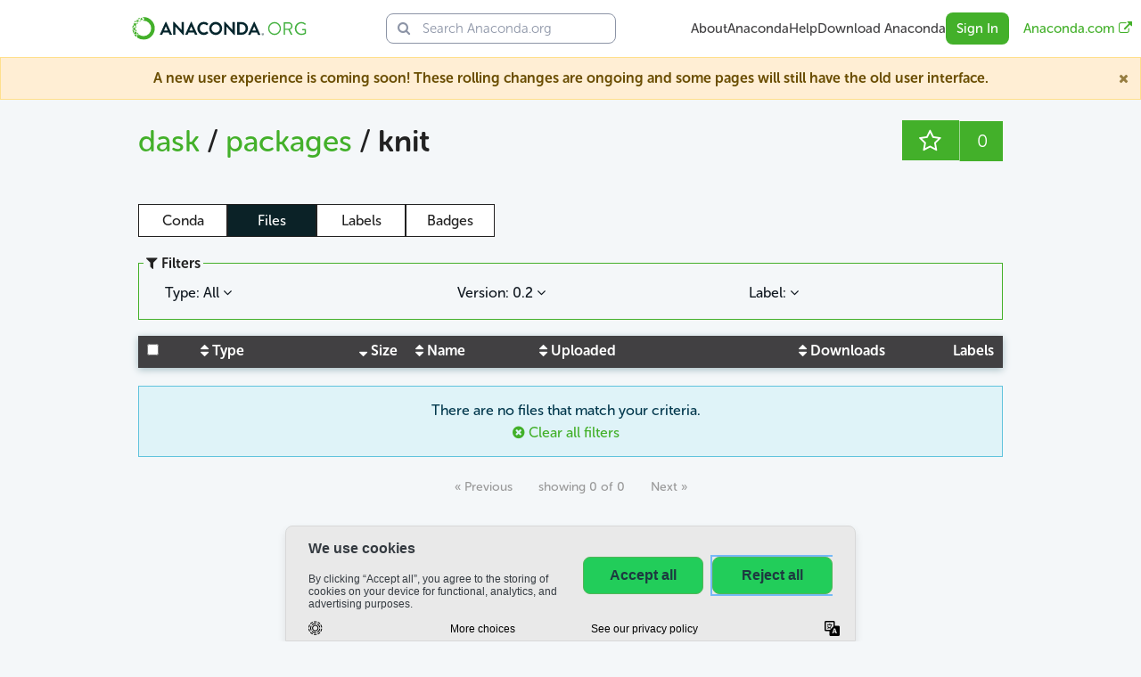

--- FILE ---
content_type: text/html; charset=utf-8
request_url: https://anaconda.org/dask/knit/files?amp%3Bamp%3Btype=&%3Bversion=0.0.1&%3Bamp%3Bchannel=main&type=&%3Bsort=distribution_type&sort=length&%3Bamp%3Bpage=0&version=0.2&%3Bamp%3Bsort_order=desc&sort_order=desc&page=1&channel=
body_size: 5337
content:

<!doctype html>
<html lang="en">
  <head>
    <meta charset="utf-8" />
    <meta name="viewport" content="width=device-width, initial-scale=1, minimum-scale=1, maximum-scale=1">
    
    
    
    <title>Files | Anaconda.org</title>
    <link rel="shortcut icon" href="https://anaconda.org/static/img/apple-touch-icon.png">
    <link rel="stylesheet" type="text/css" href="https://anaconda.org/static/css/app.css">
    <!--[if gte IE 9]>
      <style type="text/css">
        .gradient {
           filter: none;
        }
      </style>
    <![endif]-->
    <script src="https://anaconda.org/static/js/app.js"></script>
    
    <script src="https://www.recaptcha.net/recaptcha/api.js" async defer></script>
    

    <!-- transcend (airgap) script start -->
    <!-- separated the loading of transcend and appcues for purpose of isolation -->
    <!-- instead of writing a generic function for loading all of these scripts -->
    <script type="text/javascript">
      (function() {
        const allowedHosts = [
            'anaconda.org', 
        ];
        const { host } = new URL(window.location.href);

        if (allowedHosts.includes(host)) {
          const tag = '<script data-cfasync="false" data-report-only="off" src="https://transcend-cdn.com/cm/471944e6-c8d1-4cfe-902c-0ed1695b7053/airgap.js"><\/script>';

          window.document.write(tag);
          console.warn('Transcend (airgap) script loaded...');
        }
      })();
    </script>
    <!-- transcend end -->

    
    
  <script type="text/javascript">
    window.heap=window.heap||[],heap.load=function(e,t){window.heap.appid=e,window.heap.config=t=t||{};var r=document.createElement("script");r.type="text/javascript",r.async=!0,r.src="https://cdn.heapanalytics.com/js/heap-"+e+".js";var a=document.getElementsByTagName("script")[0];a.parentNode.insertBefore(r,a);for(var n=function(e){return function(){heap.push([e].concat(Array.prototype.slice.call(arguments,0)))}},p=["addEventProperties","addUserProperties","clearEventProperties","identify","resetIdentity","removeEventProperty","setEventProperties","track","unsetEventProperty"],o=0;o<p.length;o++)heap[p[o]]=n(p[o])};
    heap.load(672931990);
  </script>


    <!-- appcues script start -->
    <script type="text/javascript">
        (function () {
          const allowedHosts = [
            'anaconda.org', 
            'latest.dot-org.anacondaconnect.com'
          ];
          const { host } = new URL(window.location.href);

          if (allowedHosts.includes(host)) {
            window.AppcuesSettings = {
                enableURLDetection: true,
            };

            const tag = `<script async src='//fast.appcues.com/146413.js'><\/script>`;
            window.document.write(tag);
            console.warn('Appcues script loaded...');
          }
        })();
    </script>
    <!-- appcues end -->
  </head>

  <body >
    
      
        <div class="v2-header v2-margins">
  <div class="v2-content v2-nav-bar">
    <div class="v2-nav-bar-header">
      <a class="v2-link v2-nav-item" href="/">
        <img class="v2-nav-logo" alt="Anaconda.org" src="https://anaconda.org/static/img/anaconda_org_logo.svg">
      </a>
      <label class="v2-nav-item v2-nav-collapse-button" data-toggle-submenu="menu">Menu&nbsp;&nbsp;<i class="fa fa-bars"></i></label>
    </div>
    <div class="v2-nav-stretch" data-submenu-item="menu">
      
        <form class="v2-input-group v2-nav-search" action="/search">
          <label for="navbar-search-input" class="v2-muted"><i class="fa fa-search"></i></label>
          <input id="navbar-search-input" name="q" type="text" class="v2-textbox" placeholder="Search Anaconda.org">
        </form>
      
    </div>
    
    <a class="v2-link v2-nav-item" href="https://www.anaconda.com/about-us" target="_blank" data-submenu-item="menu">About</a>
    <a class="v2-link v2-nav-item" href="https://www.anaconda.com/pricing" target="_blank" data-submenu-item="menu">Anaconda</a>
    <a class="v2-link v2-nav-item" href="https://www.anaconda.com/docs/tools/anaconda-org/user-guide/main" target="_blank" data-submenu-item="menu">Help</a>
    <a class="v2-link v2-nav-item" href="https://www.anaconda.com/download" target="_blank" data-submenu-item="menu">Download Anaconda</a>
    <div class="v2-nav-item" data-submenu-item="menu">
      <a class="v2-button v2-accent" href="/account/login?next=/dask/knit/files">Sign In</a>
    </div>
  </div>
  <div class="v2-right-margin v2-optional">
    <div class="v2-nav-margin-item">
      <a class="v2-link v2-accent" href="https://anaconda.com/app/?utm_source=anacondaorg" target="_blank">Anaconda.com <i class="fa fa-external-link"></i></a>
    </div>
  </div>
</div>
      
      

<!-- TODO - add to list in below way {
    "id": "",
    "text": "",
    "button_text": "",
    "button_url": ""
  } -->


<div class="notification-banner" 
    data-banner-id="new_ui_banner" 
    id="notification-banner-new_ui_banner"
    style="display: none;">
  <div class="notification-banner__container">
    <div class="notification-banner__content">
      <div class="notification-banner__text">
        
          A new user experience is coming soon! These rolling changes are ongoing and some pages will still have the old user interface.
        
      </div>
      
    </div>
    <button class="notification-banner__close" 
            type="button" 
            aria-label="Close notification"
            data-banner-close="new_ui_banner">
      <i class="fa fa-close" aria-hidden="true"></i>
    </button>
  </div>
</div>

    
    <div class="container">
      
      <div class="row">
        <div class="columns medium-12">
          
          
        </div>
      </div>
      

      
        <div class="row"><div class="columns medium-12">
<div class="row">
  <div class="columns medium-12">
    <h2 class="ellipses" style="font-size: 2.1rem;">
      <a href="/dask" class="long-breadcrumb">
        dask
      </a>
      /
      
        <a href="/dask/repo">
          packages
        </a>
      
      /
      <strong>
        
        
          <span class="long-breadcrumb">knit</span>
        
      </strong>

      

      
      
      <form method="post" class="right" action="/dask/knit/favorites">
        <input id="csrf_token" name="csrf_token" type="hidden" value="IjM1MTNkMjNlYTczMDkzNDFmZGIyY2JjNDk3MzYzYWRkZTRkODQyOTUi.aSOlTw.oUe34Wr1yRF5Xa5_DJD5VXIBwtk">
        <ul class="button-group">
          
          
            <li>
              <a type="submit" id='upvote-package' style="display: none" name="action" value="upvote"></a>
              <button class="button" data-tooltip aria-haspopup="true" title="Favorite this package" onclick="document.getElementById('upvote-package').click()">
                <i class="fa fa-star-o fa-lg" ></i>
              </button>
            </li>
          
          <li>
            <a href="/dask/knit/favorites" type="submit" data-tooltip aria-haspopup="true" class="button" title="Users who have favorited this package">
              0
            </a>
          </li>
        </ul>
      </form>
    </h2>
  </div>
</div>


<div class="row">
  <div class="columns medium-12">
    
    
      
      
      
        
        
      
    
  </div>
</div>
<div class="row">
  <div class="columns medium-12">
    <p>
      <ul id="channelTabs" class="tabs tabs-4 text-center">
        <li class="tab-title ">
          <a href="/dask/knit/manage">
            
            Conda
            
          </a>
        </li>
        <li class="tab-title active"><a href="/dask/knit/files/manage">Files</a></li>
        <li class="tab-title "><a href="/dask/knit/labels/manage">Labels</a></li>
        <li class="tab-title "><a href="/dask/knit/badges">Badges</a></li>

        

        
        
      </ul>
    </p>
  </div>
</div>


<div id="fileInfo" class="reveal-modal medium" data-reveal
aria-labelledby="File info" aria-hidden="true" role="dialog">
</div><!-- /.modal-dialog -->

<div id="fileChannels" class="reveal-modal medium" data-reveal
aria-labelledby="File labels" aria-hidden="true" role="dialog">
</div><!-- /.modal-dialog -->

<div id="noFilesSelected" class="reveal-modal" data-reveal aria-hidden="true" role="dialog">
  <h2>Error</h2>
  <div class="alert-box warning">
    No files were selected
  </div>
  <a class="close-reveal-modal" aria-label="Close">&#215;</a>
</div>

<div class="row">
  <div class="columns medium-12">
    <fieldset>
      <legend><i class="fa fa-filter"></i> Filters</legend>
        <div class="row">
          <div class="columns medium-4">
            
<dl class="sub-nav" role="menu" title="Filters">
  <dd role="menuitem" data-dropdown="Type">
    <a href="#">
      Type: All
      <i class="fa fa-angle-down"></i>
    </a>
  </dd>
</dl>
<ul id="Type" class="f-dropdown" data-dropdown-content aria-hidden="true" tabindex="-1">
  <li class=" "><a href="/dask/knit/files?;amp;channel=main&amp;;amp;page=0&amp;;amp;sort_order=desc&amp;;sort=distribution_type&amp;;version=0.0.1&amp;amp;amp;type=&amp;channel=&amp;page=1&amp;sort=length&amp;sort_order=desc&amp;type=&amp;version=0.2">All</a></li>
  
    
    <li class=" ">
      <a href="/dask/knit/files?;amp;channel=main&amp;;amp;page=0&amp;;amp;sort_order=desc&amp;;sort=distribution_type&amp;;version=0.0.1&amp;amp;amp;type=&amp;channel=&amp;page=1&amp;sort=length&amp;sort_order=desc&amp;version=0.2&amp;type=conda">
        
        conda
        
      </a>
    </li>
    
    
</ul>


          </div>
          <div class="columns medium-4">
            
<dl class="sub-nav" role="menu" title="Filters">
  <dd role="menuitem" data-dropdown="Version">
    <a href="#">
      Version: 0.2
      <i class="fa fa-angle-down"></i>
    </a>
  </dd>
</dl>
<ul id="Version" class="f-dropdown" data-dropdown-content aria-hidden="true" tabindex="-1">
  <li class=" "><a href="/dask/knit/files?;amp;channel=main&amp;;amp;page=0&amp;;amp;sort_order=desc&amp;;sort=distribution_type&amp;;version=0.0.1&amp;amp;amp;type=&amp;channel=&amp;page=1&amp;sort=length&amp;sort_order=desc&amp;type=&amp;version=">All</a></li>
  
    
    <li class=" ">
      <a href="/dask/knit/files?;amp;channel=main&amp;;amp;page=0&amp;;amp;sort_order=desc&amp;;sort=distribution_type&amp;;version=0.0.1&amp;amp;amp;type=&amp;channel=&amp;page=1&amp;sort=length&amp;sort_order=desc&amp;type=">
        
        <strong><i class="fa fa-check"></i> 0.2</strong>
        
      </a>
    </li>
    
    
    
    <li class=" ">
      <a href="/dask/knit/files?;amp;channel=main&amp;;amp;page=0&amp;;amp;sort_order=desc&amp;;sort=distribution_type&amp;;version=0.0.1&amp;amp;amp;type=&amp;channel=&amp;page=1&amp;sort=length&amp;sort_order=desc&amp;type=&amp;version=0.1.1">
        
        0.1.1
        
      </a>
    </li>
    
    
    
    <li class=" ">
      <a href="/dask/knit/files?;amp;channel=main&amp;;amp;page=0&amp;;amp;sort_order=desc&amp;;sort=distribution_type&amp;;version=0.0.1&amp;amp;amp;type=&amp;channel=&amp;page=1&amp;sort=length&amp;sort_order=desc&amp;type=&amp;version=0.1.0">
        
        0.1.0
        
      </a>
    </li>
    
    
    
    <li class=" ">
      <a href="/dask/knit/files?;amp;channel=main&amp;;amp;page=0&amp;;amp;sort_order=desc&amp;;sort=distribution_type&amp;;version=0.0.1&amp;amp;amp;type=&amp;channel=&amp;page=1&amp;sort=length&amp;sort_order=desc&amp;type=&amp;version=0.0.1">
        
        0.0.1
        
      </a>
    </li>
    
    
</ul>


          </div>
          <div class="columns medium-4">
            
<dl class="sub-nav" role="menu" title="Filters">
  <dd role="menuitem" data-dropdown="Label">
    <a href="#">
      Label: 
      <i class="fa fa-angle-down"></i>
    </a>
  </dd>
</dl>
<ul id="Label" class="f-dropdown" data-dropdown-content aria-hidden="true" tabindex="-1">
  <li class=" "><a href="/dask/knit/files?;amp;channel=main&amp;;amp;page=0&amp;;amp;sort_order=desc&amp;;sort=distribution_type&amp;;version=0.0.1&amp;amp;amp;type=&amp;page=1&amp;sort=length&amp;sort_order=desc&amp;type=&amp;version=0.2">All</a></li>
  
    
    <li class=" ">
      <a href="/dask/knit/files?;amp;channel=main&amp;;amp;page=0&amp;;amp;sort_order=desc&amp;;sort=distribution_type&amp;;version=0.0.1&amp;amp;amp;type=&amp;page=1&amp;sort=length&amp;sort_order=desc&amp;type=&amp;version=0.2">
        
        <strong><i class="fa fa-check"></i> Files with no label</strong>
        
      </a>
    </li>
    
    
    
    <li class="divider"></li>
    
    
    
    <li class=" ">
      <a href="/dask/knit/files?;amp;channel=main&amp;;amp;page=0&amp;;amp;sort_order=desc&amp;;sort=distribution_type&amp;;version=0.0.1&amp;amp;amp;type=&amp;page=1&amp;sort=length&amp;sort_order=desc&amp;type=&amp;version=0.2&amp;channel=dev">
        
        dev
        
      </a>
    </li>
    
    
    
    <li class=" ">
      <a href="/dask/knit/files?;amp;channel=main&amp;;amp;page=0&amp;;amp;sort_order=desc&amp;;sort=distribution_type&amp;;version=0.0.1&amp;amp;amp;type=&amp;page=1&amp;sort=length&amp;sort_order=desc&amp;type=&amp;version=0.2&amp;channel=main">
        
        main
        
      </a>
    </li>
    
    
</ul>


          </div>
        </div>
    </fieldset>
  </div>
</div>

<div class="row">
  <div class="column medium-12">
    <div class="button-bar">
       
    </div>
    </form>
  </div>
</div>

<div class="row">
  <div class="column medium-12">
    <form id="fileForm" method="post">
      <input id="csrf_token" name="csrf_token" type="hidden" value="IjM1MTNkMjNlYTczMDkzNDFmZGIyY2JjNDk3MzYzYWRkZTRkODQyOTUi.aSOlTw.oUe34Wr1yRF5Xa5_DJD5VXIBwtk">
      <input id="actionInput" type="hidden" name="action" value="">
      <input id="channelInput" type="hidden" name="channel" value="">
      <table class="full-width">
        <thead>
        <tr>
          <th class="text-left"><input type="checkbox" data-toggle="checkboxes" data-target=".selectFile"></th>
          <th class="text-left">
    <a class="text-white" href="/dask/knit/files?;amp;channel=main&amp;;amp;page=0&amp;;amp;sort_order=desc&amp;;sort=distribution_type&amp;;version=0.0.1&amp;amp;amp;type=&amp;channel=&amp;page=1&amp;sort=distribution_type&amp;sort_order=desc&amp;type=&amp;version=0.2" >
        <i class="fa fa-sort"></i>
        Type
    </a>
    </th>
          <th class="text-right">
    <a class="text-white" href="/dask/knit/files?;amp;channel=main&amp;;amp;page=0&amp;;amp;sort_order=desc&amp;;sort=distribution_type&amp;;version=0.0.1&amp;amp;amp;type=&amp;channel=&amp;page=1&amp;sort=length&amp;sort_order=asc&amp;type=&amp;version=0.2" >
        <i class="fa fa-sort-desc"></i>
        Size
    </a>
    </th>
          <th class="text-left">
    <a class="text-white" href="/dask/knit/files?;amp;channel=main&amp;;amp;page=0&amp;;amp;sort_order=desc&amp;;sort=distribution_type&amp;;version=0.0.1&amp;amp;amp;type=&amp;channel=&amp;page=1&amp;sort=basename&amp;sort_order=desc&amp;type=&amp;version=0.2" >
        <i class="fa fa-sort"></i>
        Name
    </a>
    </th>
          <th class="text-left">
    <a class="text-white" href="/dask/knit/files?;amp;channel=main&amp;;amp;page=0&amp;;amp;sort_order=desc&amp;;sort=distribution_type&amp;;version=0.0.1&amp;amp;amp;type=&amp;channel=&amp;page=1&amp;sort=time&amp;sort_order=desc&amp;type=&amp;version=0.2" >
        <i class="fa fa-sort"></i>
        Uploaded
    </a>
    </th>
          
          <th class="text-right">
    <a class="text-white" href="/dask/knit/files?;amp;channel=main&amp;;amp;page=0&amp;;amp;sort_order=desc&amp;;sort=distribution_type&amp;;version=0.0.1&amp;amp;amp;type=&amp;channel=&amp;page=1&amp;sort=ndownloads&amp;sort_order=desc&amp;type=&amp;version=0.2" >
        <i class="fa fa-sort"></i>
        Downloads
    </a>
    </th>
          <th class="text-right">Labels</th>
        </tr>
        </thead>
        <tbody>
          
        </tbody>
      </table>
      
      <div class="alert-box info">
        <p class="text-center">
          
          There are no files that match your criteria.
          <br>
          <a href="/dask/knit/files">
            <i class="fa fa-times-circle"></i> Clear all filters
          </a>
          
        </p>
      </div>
      
    </form>
  </div>
</div>

  
    <div class="pagination-centered">
      <ul class="pagination">
        <li class="arrow unavailable"><a href="/dask/knit/files?;amp;channel=main&;amp;page=0&;amp;sort_order=desc&;sort=distribution_type&;version=0.0.1&amp;amp;type=&channel=&page=0&sort=length&sort_order=desc&type=&version=0.2">&laquo; Previous</a></li>

        <li class="unavailable" aria-disabled="true"><a href="">showing 0 of 0</a></li>

        <li class="arrow unavailable"><a href="/dask/knit/files?;amp;channel=main&;amp;page=0&;amp;sort_order=desc&;sort=distribution_type&;version=0.0.1&amp;amp;type=&channel=&page=1&sort=length&sort_order=desc&type=&version=0.2">Next &raquo;</a></li>
      </ul>
    </div>
    


 <!--package-->

</div></div>
      
    </div>
    <footer class="">
  
  <div class="row footer-row">
    <div class="columns medium-3">
      <img src="/static/img/anaconda-symbol.svg" width="63" height="63"/>
      <p class="footer-slogan">By data scientists, for <span class="footer-slogan-accent">data scientists</span></p>

      <div class="social-icons">
        <a href="https://www.facebook.com/anacondainc" target="_blank" aria-haspopup="true" data-tooltip title="Find us on Facebook">
        <img src="/static/img/social-icons/facebook-new.svg"/>
        </a>
        <a href="https://twitter.com/anacondainc" target="_blank" aria-haspopup="true" data-tooltip title="Follow us on Twitter">
          <img src="/static/img/social-icons/twitter-new.svg"/>
        </a>
        <a href="https://www.linkedin.com/company/anacondainc" target="_blank" aria-haspopup="true" data-tooltip title="Find us on LinkedIn">
          <img src="/static/img/social-icons/linkedin-new.svg"/>
        </a>
        <a href="https://github.com/ContinuumIO" target="_blank" aria-haspopup="true" data-tooltip title="Follow us on GitHub">
          <img src="/static/img/social-icons/github-new.svg"/>
        </a>
        <a href="https://www.instagram.com/anaconda_inc/" target="_blank" aria-haspopup="true" data-tooltip title="Follow us on Instagram">
          <img src="/static/img/social-icons/instagram-new.svg"/>
        </a>
        <a href="https://www.youtube.com/c/ContinuumIo" target="_blank" aria-haspopup="true" data-tooltip title="Watch us on YouTube">
          <img src="/static/img/social-icons/youtube-new.svg"/>
        </a>
      </div>
    </div>
    <div class="columns medium-3">
      <h5>ANACONDA</h5>
      <p>
        <a href="https://www.anaconda.com/about-us">About Us</a><br>
        <a href="https://anaconda.com/app/?utm_source=anacondaorg" target="_blank">Anaconda.com</a><br>
        <a href="https://www.anaconda.com/download" target="_blank">Download Anaconda</a><br>
      </p>
    </div>
    <div class="columns medium-3">
      <h5>ANACONDA.ORG</h5>
      <p>
        <a href="https://www.anaconda.com/about-us">About</a><br>
        <a href="https://www.anaconda.com/docs/tools/anaconda-org/user-guide/main" target="_blank">Documentation</a><br>
        <a href="https://anaconda.org/contact/report">Support</a><br>
      </p>
    </div>
    <div class="columns medium-3 end">
      <h5>COMMUNITY</h5>
      <p>
        <a href="https://www.anaconda.com/open-source" target="_blank">Open Source</a><br>
        <a href="https://numfocus.org" target="_blank">NumFOCUS</a><br>
        <a href="https://conda-forge.org" target="_blank">conda-forge</a><br>
        <a href="https://www.anaconda.com/blog" target="_blank">Blog</a><br>
      </p>
    </div>
  </div>

</footer>
<div class="license full-width">
  <div class="row licence-row">
    <div class="columns medium-12 text-center">
      <h5>
        <hr class="licence-hr">
        <span class="licence-copyright">&copy; 2025 Anaconda, Inc. All Rights Reserved. (v4.2.7)</span>
        
        <span class="licence-policies">
          <a href="https://anaconda.com/legal" target="_blank">Legal</a>
          &#124;
          <a href="https://anaconda.com/legal" target="_blank">Privacy Policy</a>
        </span>
        
      </h5>
    </div>
  </div>
</div>
    


    
<script>
$(function() {
    $('#channelTabs').on('toggled', function (event, tab) {
        window.location.href = $(tab).find('a').attr('href');
    });
});
</script>

<script type="text/javascript">
  $(function() {
    var $noFilesSelected = $("#noFilesSelected");
    var $checkboxes = $('input[class="selectFile"]');

    $('[data-toggle="checkboxes"]').click(function(e) {
      var check_boxes, tgt;
      tgt = $(e.currentTarget);
      return check_boxes = $(tgt.data('target')).prop('checked', tgt.prop('checked'));
    });

    $('.action-form').submit(function (e) {
      var checked = $checkboxes.filter(':checked').length;
      if (checked == 0) {
        $noFilesSelected.foundation('reveal','open');
        return false;
      }

      var actionInput, channelInput, focusInput, form, tgt;

      tgt = $(e.currentTarget);
      form = $(tgt.data("target"));
      focusInput = tgt.find('input');

      if (focusInput.length) {
        actionInput = form.find("input[name='action']");
        actionInput.val(focusInput.data("action"));
        channelInput = form.find("input[name='channel']");
        channelInput.val(focusInput.val());
        form.submit();
      }

      e.preventDefault();
      return false;
    });

    $('a[data-action]').click(function(e) {
      var checked = $checkboxes.filter(':checked').length;
      if (checked == 0) {
        $noFilesSelected.foundation('reveal','open');
        return false;
      }

      var actionInput, channelInput, form, tgt;
      tgt = $(e.currentTarget);
      form = $(tgt.data("target"));
      actionInput = form.find("input[name='action']");
      actionInput.val(tgt.data("action"));
      if (tgt.data("value")) {
        channelInput = form.find("input[name='channel']");
        channelInput.val(tgt.data("value"));
      }
      return form.submit();
    });
  })
</script>

    <script src="https://anaconda.statuspage.io/embed/script.js"></script>
    <div id="ajax-modal" class="reveal-modal" data-reveal aria-hidden="true"></div>
  <script>(function(){function c(){var b=a.contentDocument||a.contentWindow.document;if(b){var d=b.createElement('script');d.innerHTML="window.__CF$cv$params={r:'9a34c0d06f633191',t:'MTc2Mzk0Mzc1OS4wMDAwMDA='};var a=document.createElement('script');a.nonce='';a.src='/cdn-cgi/challenge-platform/scripts/jsd/main.js';document.getElementsByTagName('head')[0].appendChild(a);";b.getElementsByTagName('head')[0].appendChild(d)}}if(document.body){var a=document.createElement('iframe');a.height=1;a.width=1;a.style.position='absolute';a.style.top=0;a.style.left=0;a.style.border='none';a.style.visibility='hidden';document.body.appendChild(a);if('loading'!==document.readyState)c();else if(window.addEventListener)document.addEventListener('DOMContentLoaded',c);else{var e=document.onreadystatechange||function(){};document.onreadystatechange=function(b){e(b);'loading'!==document.readyState&&(document.onreadystatechange=e,c())}}}})();</script><script defer src="https://static.cloudflareinsights.com/beacon.min.js/vcd15cbe7772f49c399c6a5babf22c1241717689176015" integrity="sha512-ZpsOmlRQV6y907TI0dKBHq9Md29nnaEIPlkf84rnaERnq6zvWvPUqr2ft8M1aS28oN72PdrCzSjY4U6VaAw1EQ==" data-cf-beacon='{"rayId":"9a34c0d06f633191","version":"2025.9.1","serverTiming":{"name":{"cfExtPri":true,"cfEdge":true,"cfOrigin":true,"cfL4":true,"cfSpeedBrain":true,"cfCacheStatus":true}},"token":"9835535e595041178af91778049237e7","b":1}' crossorigin="anonymous"></script>
</body>
</html>

--- FILE ---
content_type: image/svg+xml; charset=utf-8
request_url: https://anaconda.org/static/img/anaconda-symbol.svg
body_size: 380
content:
<svg id="Layer_1" xmlns="http://www.w3.org/2000/svg" viewBox="0 0 127 127"><style>.st0{fill:#43b02a}</style><path class="st0" d="M13.8 81.2c-2.1 4.2-3.8 8.6-5.2 13.1 4.7 1.3 9.4 2.2 14.2 2.6.1-3.8.4-7.4.9-11-3.4-1.3-6.7-2.9-9.9-4.7zM33 32.8c-2.8 0-5.5.2-8.3.6.4 2.8.8 5.5 1.5 8.3 1.9-3.2 4.2-6.1 6.8-8.7v-.2zM10.5 98.7c3.6 5.5 8.1 10.4 13.2 14.5-.5-4.3-.9-8.4-.9-12.5-4.2-.4-8.3-1.1-12.3-2zM43 3.4c-5 1.7-9.6 4-14 6.8 3.3.6 6.5 1.3 9.7 2.3 1.2-3.1 2.7-6.1 4.3-9.1zM63.6 0c-2.5 0-4.9.2-7.3.4 3.4 2.4 6.6 4.9 9.7 7.7l2.5 2.3-2.5 2.5c-2.1 2-4.1 4.1-6 6.4v.1s-.4.4-1 1.1c1.5-.2 3-.2 4.6-.2 23.9 0 43.3 19.4 43.3 43.3s-19.4 43.3-43.3 43.3c-8.3 0-16.1-2.3-22.7-6.4-3.3.4-6.5.6-9.8.6-1.5 0-3 0-4.6-.1.1 4.9.6 10 1.4 15.3 10.2 6.9 22.4 10.9 35.6 10.9 35.1 0 63.6-28.5 63.6-63.6C127.2 28.5 98.7 0 63.6 0z"/><path class="st0" d="M55.1 15c1.3-1.5 2.6-3 3.9-4.4-3-2.5-6.1-4.9-9.4-6.9-2 3.4-3.8 7-5.3 10.6 2.9 1.1 5.7 2.3 8.4 3.6 1.3-1.6 2.2-2.6 2.4-2.9zM19.4 34.1c-4.7.8-9.3 2.1-13.8 3.7 1.8 4.6 4.1 9.1 6.7 13.3 3-2.1 6.1-4.1 9.3-5.8-1-3.7-1.7-7.4-2.2-11.2zM11.1 58.1c-3.4 2.8-6.6 5.8-9.6 9.2 3.3 2.9 6.8 5.5 10.5 7.9 1.7-3 3.6-6 5.6-8.8-2.2-2.6-4.4-5.4-6.5-8.3zM27.3 87.3c-.4 3.2-.7 6.5-.8 9.9 3.2.2 6.4.2 9.6 0-3.4-2.8-6.4-6.1-8.8-9.9zM36.6 18.1c-4-1.1-8.1-2-12.2-2.5-.4 4.2-.4 8.3-.1 12.4 3.3-.4 6.5-.6 9.8-.6.6-3.2 1.5-6.3 2.5-9.3zM42.3 19.9c-.8 2.4-1.5 4.8-2.1 7.2 2.8-1.8 5.8-3.3 8.9-4.4-2.2-1-4.5-1.9-6.8-2.8zM.5 72.1c.8 6.2 2.5 12.1 5 17.5C6.8 86 8.3 82.4 10 79c-3.3-2.1-6.4-4.4-9.5-6.9zM18.8 18.5c-3.8 3.8-7.1 8-9.9 12.6 3.3-1 6.6-1.8 10-2.4-.2-3.4-.3-6.8-.1-10.2zM15 55.2c1.6 2.3 3.4 4.6 5.3 6.8.2-4 .8-7.8 2-11.5-2.5 1.4-5 3-7.3 4.7zM15.8 77.3c2.7 1.5 5.4 2.9 8.3 4.1-1.7-3.7-2.8-7.6-3.4-11.8-1.8 2.5-3.4 5.1-4.9 7.7zM8.4 54.1c-2-3.2-3.8-6.5-5.4-10C1.2 49.7.1 55.7 0 61.8c2.7-2.8 5.5-5.4 8.4-7.7z"/></svg>

--- FILE ---
content_type: text/javascript
request_url: https://transcend-cdn.com/cm/471944e6-c8d1-4cfe-902c-0ed1695b7053/airgap.js
body_size: 54383
content:
// Copyright 2025 Transcend Inc. All Rights Reserved.
// Learn more at https://transcend.io/consent-management

self.transcend=Object.assign({"country":"US","countryRegion":"OH"},self.transcend);self.transcend=Object.assign({readyQueue:[],ready(c){this.readyQueue.push(c)},showConsentManager(){this.ready((t)=>{t.showConsentManager()})}},self.transcend);self.airgap=Object.assign({readyQueue:[],ready(c){this.readyQueue.push(c)},purposes:{"useDefault":false,"types":{"AlwaysBlock":{"name":"AlwaysBlock","description":"Always block anything tagged with this purpose","defaultConsent":"Auto","showInConsentManager":false,"configurable":false,"essential":false,"trackingType":"AlwaysBlock","optOutSignals":[]},"SaleOfInfo":{"name":"SaleOfInfo","description":"Sale of personal information.","defaultConsent":"Auto","showInConsentManager":true,"configurable":true,"essential":false,"trackingType":"SaleOfInfo","optOutSignals":["DNT","GPC"]},"Functional":{"name":"Functional","description":"Personalization, autofilled forms, etc.","defaultConsent":"Auto","showInConsentManager":true,"configurable":true,"essential":false,"trackingType":"Functional","optOutSignals":["DNT"]},"Analytics":{"name":"Analytics","description":"Help us learn how our site is used and how it performs.","defaultConsent":"Auto","showInConsentManager":true,"configurable":true,"essential":false,"trackingType":"Analytics","optOutSignals":["DNT"]},"Advertising":{"name":"Advertising","description":"Helps us and others serve ads relevant to you.","defaultConsent":"Auto","showInConsentManager":true,"configurable":true,"essential":false,"trackingType":"Advertising","optOutSignals":["DNT"]}}},regimePurposeScopes:[[["eu-no-google-analytics"],["Advertising","AlwaysBlock","Analytics","Functional","SaleOfInfo"]],[["GDPR"],["Advertising","Analytics","Functional","SaleOfInfo"]],[["CPRA"],["Advertising","Analytics","Functional","SaleOfInfo"]],[["NEVADA_SB220"],["Advertising","Analytics","Functional","SaleOfInfo"]],[["CDPA"],["Advertising","Analytics","Functional","SaleOfInfo"]],[["CPA"],["Advertising","Analytics","Functional","SaleOfInfo"]],[["LGPD"],["Advertising","Analytics","Functional","SaleOfInfo"]],[["Unknown"],["Advertising","Analytics","Functional","SaleOfInfo"]]],macroregions:[["EU","BE GR LT PT BG ES LU RO CZ FR RE GP MQ GF YT BL MF PM WF PF NC HU SI DK FO GL HR MT SK DE IT NL AW CW SX FI AX EE CY AT SE IE LV PL AI BM IO VG KY FK GI MS PN SH TC GG JE IM"]],regionRegimesMap:[[[["AT"],["DK"],["FR"],["IT"],["FI"],["NO"],["SE"]],["eu-no-google-analytics"],"in",[],[],null,null,{}],[[["EU"],["GB"]],["GDPR"],"in",["fr","de","it","de-AT","nl-BE","fr-BE","bg","hr","cs","da","fi","sv","el","hu","en-IE","lt","nl","pl","pt","ro","es-ES","et","ga","lv","mt","sk","sl","sv-FI","fr-LU","de-LU"],[],null,null,{}],[[["US","CA"]],["CPRA"],"in",[],[],null,null,{}],[[["US","NV"]],["NEVADA_SB220"],"in",[],[],null,null,{}],[[["US","VA"]],["CDPA"],"in",[],[],null,null,{}],[[["US","CO"]],["CPA"],"in",[],[],null,null,{}],[[["BR"]],["LGPD"],"in",["pt-BR"],[],null,null,{}],[[],["Unknown"],"out",[],[],null,null,{}]],regimePurposeOptOuts:[[["eu-no-google-analytics"],["Advertising","AlwaysBlock","Analytics","SaleOfInfo"]],[["GDPR"],["Advertising","Analytics","SaleOfInfo"]],[["LGPD"],["Advertising","Analytics","SaleOfInfo"]]],regulatedPaths:[{"matcher":"//www.google.com/recaptcha/","purposes":["Essential"],"regex":false},{"matcher":"//www.google.com/recaptcha/api.js","purposes":["Essential"],"regex":false},{"matcher":"^https://.+ingest\\.sentry\\.io","purposes":["Essential"],"regex":true},{"matcher":"^ws[0-9]+\\.hotjar\\.com","purposes":["Analytics"],"regex":true},{"matcher":"^www\\.google\\.co\\.[a-z][a-z]","purposes":["Advertising","Analytics","SaleOfInfo"],"regex":true},{"matcher":"^www\\.google\\.com\\.[a-z][a-z]","purposes":["Advertising","Analytics","SaleOfInfo"],"regex":true},{"matcher":"google.[a-z][a-z]","purposes":["Essential"],"regex":true},{"matcher":"https://www.anaconda.com/wp-content/plugins/if-so/public/js/if-so-public.js","purposes":["Essential"],"regex":false},{"matcher":"https://www.google.com/recaptcha/api.js","purposes":["Essential"],"regex":false},{"matcher":"o[0-9]{6}.ingest.sentry.io","purposes":["Essential"],"regex":true}],purposeMap:{"sentry.io":["Essential"],"anaconda.cloud":["Essential"],"recaptcha.net":["Essential"],"anaconda.com":["Essential"],"transcend-cdn.com":["Essential"],"anaconda.org":["Essential"],"ssl.gstatic.com":["Essential"],"www.youtube-nocookie.com":["Essential"],"anaconda.statuspage.io":["Essential"],"api.rippling.com":["Essential"],"app.launchdarkly.com":["Essential"],"i.ytimg.com":["Essential"],"learn.edublocks.org":["Essential"],"js.stripe.com":["Essential"],"cdnjs.cloudflare.com":["Essential"],"auth.edublocks.org":["Essential"],"app.clearbit.com":["Essential"],"docs.anaconda.com":["Essential"],"static.anaconda.cloud":["Essential"],"browser.sentry-cdn.com":["Essential"],"s3.amazonaws.com":["Essential"],"www.gstatic.com":["Essential"],"js.chilipiper.com":["Essential"],"service.gstatic-cache.com":["Essential"],"www.youtube.com":["Essential"],"tag.clearbitscripts.com":["Essential"],"sync.transcend.io":["Essential"],"oldapp.edublocks.org":["Essential"],"m.youtube.com":["Essential"],"challenges.cloudflare.com":["Essential"],"a.bizible.com":["Essential"],"cdn.bizibly.com":["Essential"],"static.cloudflareinsights.com":["Essential"],"js.driftt.com":["Essential"],"customer-5tys6ele52eg8fgc.cloudflarestream.com":["Essential"],"www.recaptcha.net":["Essential"],"europe-west1-edublocks-38d74.cloudfunctions.net":["Essential"],"events.launchdarkly.com":["Essential"],"sqvvxmkr4r26.statuspage.io":["Essential"],"us-central1-edublocks-38d74.cloudfunctions.net":["Essential"],"fonts.gstatic.com":["Essential"],"ka-p.fontawesome.com":["Essential"],"cdn.transcend.io":["Essential"],"app.edublocks.org":["Essential"],"api.chilipiper.com":["Essential"],"kit.fontawesome.com":["Essential"],"use.typekit.net":["Essential"],"cdn2.assets-servd.host":["Essential"],"assets.anaconda.com":["Essential"],"www.google.com":["Essential"],"js.sentry-cdn.com":["Essential"],"www.googletagmanager.com":["Essential"],"curriculum.edublocks.org":["Essential"],"csp-reporting.cloudflare.com":["Essential"],"cdn.bizible.com":["Essential"],"x.clearbitjs.com":["Essential"],"know.anaconda.com":["Essential"],"ingest.sentry.io":["Essential"],"clientstream.launchdarkly.com":["Essential"],"boards-api.greenhouse.io":["Essential"],"logs.browser-intake-datadoghq.com":["Essential"],"files.anaconda.com":["Essential"],"anaconda.chilipiper.com":["Essential"],"fonts.gstatic.font.im":["Essential"],"9ntf6u.fscdn.eppo.cloud":["Essential"],"binstar-static-prod.s3.amazonaws.com":["Essential"],"o4506633492365312.ingest.us.sentry.io":["Essential"],"heapanalytics.com":["Analytics"],"vimeo.com":["Functional"],"mktoresp.com":["Analytics"],"visualwebsiteoptimizer.com":["Analytics"],"hotjar.com":["Analytics"],"t.co":["Advertising","SaleOfInfo"],"fast.appcues.com":["Functional"],"tag-logger.demandbase.com":["Advertising","SaleOfInfo"],"tracking.chilipiper.com":["Analytics","Functional"],"q-aus1.contentsquare.net":["Analytics"],"content.hotjar.io":["Analytics"],"t.contentsquare.net":["Analytics"],"k-aus1.contentsquare.net":["Analytics"],"onemark.grazitti.com":["Functional"],"cdn-app.pathfactory.com":["Analytics"],"s.company-target.com":["Advertising","SaleOfInfo"],"l.contentsquare.net":["Analytics"],"events-proxy.mintlify.com":["Analytics"],"www.gravatar.com":["Functional"],"api.segment.io":["Analytics"],"segments.company-target.com":["Advertising","SaleOfInfo"],"assets.conversica.com":["Advertising","Analytics"],"trk.techtarget.com":["Advertising"],"jukebox.pathfactory.com":["Analytics"],"api.smooch.io":["AlwaysBlock"],"secure.gravatar.com":["Functional"],"leaves.mintlify.com":["Analytics"],"connect.facebook.net":["Advertising","Analytics","SaleOfInfo"],"dev.visualwebsiteoptimizer.com":["Analytics"],"www.google-analytics.com":["Analytics"],"raw.githubusercontent.com":["Functional"],"client-api.auryc.com":["Analytics"],"387-xnw-688.mktoutil.com":["Analytics"],"api.appcues.net":["Functional"],"id.rlcdn.com":["Advertising","Analytics","SaleOfInfo"],"ibc-flow.techtarget.com":["Advertising"],"api.mintlifytrieve.com":["Analytics"],"api.company-target.com":["Advertising","SaleOfInfo"],"alb.reddit.com":["Advertising","Analytics","SaleOfInfo"],"tag.demandbase.com":["Advertising","SaleOfInfo"],"munchkin.marketo.net":["Analytics"],"ws.zoominfo.com":["Advertising","Analytics","SaleOfInfo"],"chat.conversica.com":["Advertising","Analytics"],"images.appcues.com":["Functional"],"www.facebook.com":["Advertising","Analytics","SaleOfInfo"],"c.contentsquare.net":["Analytics"],"platform.twitter.com":["Advertising","SaleOfInfo"],"mintlify.b-cdn.net":["Analytics"],"www.redditstatic.com":["Advertising","SaleOfInfo"],"snap.licdn.com":["Advertising","Analytics","SaleOfInfo"],"my.conversica.com":["Advertising","Analytics"],"td.doubleclick.net":["Advertising","Analytics","SaleOfInfo"],"jupyterlite.anaconda.cloud":["Functional"],"p.typekit.net":["Analytics"],"ws31.hotjar.com":["Analytics"],"ws11.hotjar.com":["Analytics"],"api-js.mixpanel.com":["Analytics"],"translate.brave.com":["Advertising","Analytics"],"vc.hotjar.io":["Analytics"],"script.hotjar.com":["Analytics"],"static.hotjar.com":["Analytics"],"match.adsrvr.org":["Advertising","Analytics","SaleOfInfo"],"js.adsrvr.org":["Advertising","Analytics","SaleOfInfo"],"secure.adnxs.com":["Advertising","SaleOfInfo"],"servedby.anaconda.com":["Advertising","SaleOfInfo"],"insight.adsrvr.org":["Advertising","Analytics","SaleOfInfo"],"aorta.clickagy.com":["Advertising","Analytics","SaleOfInfo"],"bam.nr-data.net":["Analytics"],"pixel-geo.prfct.co":["Advertising","Analytics","SaleOfInfo"],"i.vimeocdn.com":["Functional"],"analytics.twitter.com":["Advertising","SaleOfInfo"],"vars.hotjar.com":["Analytics"],"ws21.hotjar.com":["Analytics"],"ws38.hotjar.com":["Analytics"],"ws40.hotjar.com":["Analytics"],"ws15.hotjar.com":["Analytics"],"in.hotjar.com":["Analytics"],"66e311a8b30c2a6890b24624.config.smooch.io":["AlwaysBlock"],"mintlify.s3-us-west-1.amazonaws.com":["Analytics"],"stats.g.doubleclick.net":["Advertising","Analytics","SaleOfInfo"],"srm.bf.contentsquare.net":["Analytics"],"px.ads.linkedin.com":["Advertising","Analytics","SaleOfInfo"],"cdn.linkedin.oribi.io":["Advertising","Analytics","SaleOfInfo"],"customer.iad-03.braze.com":["Advertising","Analytics"],"mintlify.s3.us-west-1.amazonaws.com":["Analytics"]},cookies:[{"cookie":"__stripe_mid","purposes":["Essential"]},{"cookie":"__stripe_sid","purposes":["Essential"]},{"cookie":"_biz_ABTestA","purposes":["Essential"]},{"cookie":"_biz_dfsA","purposes":["Essential"]},{"cookie":"_biz_flagsA","purposes":["Essential"]},{"cookie":"_biz_kvpA","purposes":["Essential"]},{"cookie":"_biz_nA","purposes":["Essential"]},{"cookie":"_biz_pendingA","purposes":["Essential"]},{"cookie":"_biz_sid","purposes":["Essential"]},{"cookie":"_biz_uid","purposes":["Essential"]},{"cookie":"_dd_s","purposes":["Essential"]},{"cookie":"_GRECAPTCHA","purposes":["Essential"]},{"cookie":"_mkto_trk","purposes":["Essential"]},{"cookie":"^cf_chl_.+$","purposes":["Essential"],"regex":true},{"cookie":"^cf_chl_cc_.+$","purposes":["Essential"],"regex":true},{"cookie":"^dd_site_test_.*","purposes":["Essential"],"regex":true},{"cookie":"cb_anonymous_id","purposes":["Essential"]},{"cookie":"cb_group_id","purposes":["Essential"]},{"cookie":"cb_user_id","purposes":["Essential"]},{"cookie":"firebase_id","purposes":["Essential"]},{"cookie":"googtrans","purposes":["Essential"]},{"cookie":"ifso_last_viewed","purposes":["Essential"]},{"cookie":"ifso_viewed_triggers","purposes":["Essential"]},{"cookie":"pfjs%3Acookies","purposes":["Essential"]},{"cookie":"remember_token","purposes":["Essential"]},{"cookie":"session","purposes":["Essential"]},{"cookie":"utm_campaign","purposes":["Essential"]},{"cookie":"utm_content","purposes":["Essential"]},{"cookie":"utm_medium","purposes":["Essential"]},{"cookie":"utm_source","purposes":["Essential"]},{"cookie":"utm_term","purposes":["Essential"]},{"cookie":"__tld__","purposes":["Analytics"]},{"cookie":"__tld_test__","purposes":["Analytics"]},{"cookie":"__utma","purposes":["Advertising","Analytics"]},{"cookie":"__utmb","purposes":["Advertising","Analytics"]},{"cookie":"__utmc","purposes":["Advertising","Analytics"]},{"cookie":"__utmt","purposes":["Analytics"]},{"cookie":"__utmz","purposes":["Advertising","Analytics"]},{"cookie":"_cs_c","purposes":["Analytics"]},{"cookie":"_cs_id","purposes":["Analytics"]},{"cookie":"_cs_root-domain","purposes":["Analytics"]},{"cookie":"_cs_s","purposes":["Analytics"]},{"cookie":"_cs_same_site","purposes":["Analytics"]},{"cookie":"_fbc","purposes":["Advertising","Analytics","SaleOfInfo"]},{"cookie":"_fbp","purposes":["Advertising"]},{"cookie":"_ga","purposes":["Analytics"]},{"cookie":"_ga_34B604LFFQ","purposes":["Analytics"]},{"cookie":"_ga_JRBK5XLYSF","purposes":["Analytics"]},{"cookie":"_gac_UA-27761864-15","purposes":["Advertising","Analytics","SaleOfInfo"]},{"cookie":"_gat","purposes":["Analytics"]},{"cookie":"_gat_gtag_UA_17997319_2","purposes":["Analytics"]},{"cookie":"_gat_gtag_UA_27761864_15","purposes":["Analytics"]},{"cookie":"_gat_gtag_UA_27761864_19","purposes":["Analytics"]},{"cookie":"_gat_UA-27761864-15","purposes":["Analytics"]},{"cookie":"_gcl_au","purposes":["Analytics"]},{"cookie":"_gcl_aw","purposes":["Analytics"]},{"cookie":"_gid","purposes":["Analytics"]},{"cookie":"_hjAbsoluteSessionInProgress","purposes":["Analytics"]},{"cookie":"_hjCookieTest","purposes":["Analytics"]},{"cookie":"_hjFirstSeen","purposes":["Analytics"]},{"cookie":"_hjid","purposes":["Analytics"]},{"cookie":"_hjIncludedInPageviewSample","purposes":["Analytics"]},{"cookie":"_hjIncludedInSessionSample","purposes":["Analytics"]},{"cookie":"_hjIncludedInSessionSample_179169","purposes":["Analytics"]},{"cookie":"_hjIncludedInSessionSample_604193","purposes":["Analytics"]},{"cookie":"_hjSession_604193","purposes":["Analytics"]},{"cookie":"_hjSessionResumed","purposes":["Analytics"]},{"cookie":"_hjSessionUser_604193","purposes":["Analytics"]},{"cookie":"_hjTLDTest","purposes":["Analytics"]},{"cookie":"_rdt_uuid","purposes":["Advertising"]},{"cookie":"_vis_opt_exp_2_combi_choose","purposes":["Analytics"]},{"cookie":"_vis_opt_exp_221_combi","purposes":["Analytics"]},{"cookie":"_vis_opt_exp_221_exclude","purposes":["Analytics"]},{"cookie":"_vis_opt_exp_223_combi","purposes":["Analytics"]},{"cookie":"_vis_opt_exp_223_combi_choose","purposes":["Analytics"]},{"cookie":"_vis_opt_exp_234_combi_choose","purposes":["Analytics"]},{"cookie":"_vis_opt_exp_3_combi_choose","purposes":["Analytics"]},{"cookie":"_vis_opt_s","purposes":["Analytics"]},{"cookie":"_vis_opt_test_cookie","purposes":["Analytics"]},{"cookie":"_vwo","purposes":["Analytics"]},{"cookie":"_vwo_ds","purposes":["Analytics"]},{"cookie":"_vwo_global_opt_out","purposes":["Analytics"]},{"cookie":"_vwo_referrer","purposes":["Analytics"]},{"cookie":"_vwo_sn","purposes":["Analytics"]},{"cookie":"_vwo_ssm","purposes":["Analytics"]},{"cookie":"_vwo_uuid","purposes":["Analytics"]},{"cookie":"_vwo_uuid_v2","purposes":["Analytics"]},{"cookie":"^_cs_tld[0-9]{13}$","purposes":["Analytics"],"regex":true},{"cookie":"^_dc_gtm_","purposes":["AlwaysBlock"],"regex":true},{"cookie":"^_dc_gtm_UA-.*","purposes":["Analytics"],"regex":true},{"cookie":"^_ga.*","purposes":["Analytics"],"regex":true},{"cookie":"^_gac_.*","purposes":["Advertising","Analytics","SaleOfInfo"],"regex":true},{"cookie":"^_gcl.*","purposes":["Analytics"],"regex":true},{"cookie":"^_gd.*","purposes":["Analytics"],"regex":true},{"cookie":"^_hjSession_.*","purposes":["Analytics"],"regex":true},{"cookie":"^_hjSessionUser_.*","purposes":["Analytics"],"regex":true},{"cookie":"^_hp2_id.*","purposes":["Analytics"],"regex":true},{"cookie":"^_hp2_props.*","purposes":["Analytics"],"regex":true},{"cookie":"^_hp2_ses_props.*","purposes":["Analytics"],"regex":true},{"cookie":"^ajs_anonymous_id.*","purposes":["Analytics"],"regex":true},{"cookie":"^AMCV_.+AdobeOrg","purposes":["Analytics"],"regex":true},{"cookie":"^amplitude_.*","purposes":["Analytics"],"regex":true},{"cookie":"^amplitude_id.*","purposes":["Analytics"],"regex":true},{"cookie":"^fblo_.*","purposes":["Advertising","Analytics","SaleOfInfo"],"regex":true},{"cookie":"^mp_.*_mixpanel$","purposes":["Analytics"],"regex":true},{"cookie":"^SESS.*","purposes":["Advertising"],"regex":true},{"cookie":"ajs_anonymous_id","purposes":["Analytics"]},{"cookie":"ajs_user_id","purposes":["Analytics"]},{"cookie":"ajs%3Acookies","purposes":["Analytics"]},{"cookie":"ajs%3Atest","purposes":["Analytics"]},{"cookie":"AMP_TEST","purposes":["Analytics"]},{"cookie":"amplitude_cookie_test","purposes":["Analytics"]},{"cookie":"arp_scroll_position","purposes":["Functional"]},{"cookie":"cb%3Atest","purposes":["Analytics"]},{"cookie":"d-a8e6","purposes":["Advertising","Analytics","Functional","SaleOfInfo"]},{"cookie":"debug_vis_opt_test_cookie","purposes":["Analytics"]},{"cookie":"debug_vwo_ds","purposes":["Analytics"]},{"cookie":"debug_vwo_sn","purposes":["Analytics"]},{"cookie":"debug_vwo_ssm","purposes":["Analytics"]},{"cookie":"debug_vwo_uuid","purposes":["Analytics"]},{"cookie":"drift_aid","purposes":["Advertising","Analytics"]},{"cookie":"drift_campaign_refresh","purposes":["Advertising","Analytics"]},{"cookie":"driftt_aid","purposes":["Advertising","Analytics"]},{"cookie":"intercom-device-id-h5zm410o","purposes":["Analytics"]},{"cookie":"li_fat_id","purposes":["Advertising","Analytics","SaleOfInfo"]},{"cookie":"ln_or","purposes":["Analytics"]},{"cookie":"s-9da4","purposes":["Advertising","Analytics","Functional","SaleOfInfo"]},{"cookie":"SLG_G_WPT_TO","purposes":["Functional"]},{"cookie":"userty.core.p.922d23","purposes":["Analytics"]},{"cookie":"userty.core.s.922d23","purposes":["Analytics"]},{"cookie":"weird_get_top_level_domain","purposes":["Functional"]},{"cookie":"x_csrf_token","purposes":["Functional"]}],ui:"/cm/471944e6-c8d1-4cfe-902c-0ed1695b7053/ui.js",xdi:"/cm/471944e6-c8d1-4cfe-902c-0ed1695b7053/xdi.js",metadata:"/cm/471944e6-c8d1-4cfe-902c-0ed1695b7053/metadata.json",id:"471944e6-c8d1-4cfe-902c-0ed1695b7053"},self.airgap);self.airgap.loadOptions=Object.assign({"csp":"off","log":"warn error","telemetry":"on","telemetrySampleRate":"0.3426","unknownCookiePolicy":"allow","unknownRequestPolicy":"allow","prompt":"1","privacyPolicy":"https://legal.anaconda.com/policies/en/?name=privacy-policy","regimePrecedence":"eu-no-google-analytics;GDPR;CPRA;NEVADA_SB220;CDPA;CPA;LGPD;Unknown","consentManagerConfig":{"privacyPolicy":"https://legal.anaconda.com/policies/en/?name=privacy-policy","theme":{"primaryColor":"#3333FF","fontColor":"#010101"},"initialViewStateByPrivacyRegime":{"eu-no-google-analytics":"AcceptOrRejectAll","GDPR":"AcceptOrRejectAll","CPRA":"AcceptOrRejectAll","NEVADA_SB220":"AcceptOrRejectAll","CDPA":"AcceptOrRejectAll","CPA":"AcceptOrRejectAll","LGPD":"AcceptOrRejectAll","Unknown":"AcceptOrRejectAll"}},"css":"https://transcend-cdn.com/cm/471944e6-c8d1-4cfe-902c-0ed1695b7053/cm.css","messages":"https://transcend-cdn.com/cm/471944e6-c8d1-4cfe-902c-0ed1695b7053/translations","sites":"anaconda.com anaconda.org anaconda.cloud anaconda-dev.test anacondaconnect.com wpengine.com pyscript.com pyscript-dev.com edublocks.org localhost 127.0.0.1"},self.airgap.loadOptions);self.airgap.csp=Object.assign({"mktoresp.com\t":["Essential"]},self.airgap.csp);(()=>{const allowedHosts=["anaconda.com","anaconda.org","anaconda.cloud","anaconda-dev.test","anacondaconnect.com","wpengine.com","pyscript.com","pyscript-dev.com","edublocks.org","localhost","127.0.0.1"];const telemetryEndpoint="https://telemetry.transcend.io/collect";(()=>{
"use strict";var Wh=Object.defineProperty,Yh=Object.defineProperties;var $h=Object.getOwnPropertyDescriptors;var Ff=Object.getOwnPropertySymbols;var zh=Object.prototype.hasOwnProperty,jh=Object.prototype.propertyIsEnumerable;var pu=(e,t,o)=>t in e?Wh(e,t,{enumerable:!0,configurable:!0,writable:!0,value:o}):e[t]=o,M=(e,t)=>{for(var o in t||(t={}))zh.call(t,o)&&pu(e,o,t[o]);if(Ff)for(var o of Ff(t))jh.call(t,o)&&pu(e,o,t[o]);return e},me=(e,t)=>Yh(e,$h(t));var K=(e,t,o)=>(pu(e,typeof t!="symbol"?t+"":t,o),o),qf=(e,t,o)=>{if(!t.has(e))throw TypeError("Cannot "+o)};var de=(e,t,o)=>(qf(e,t,"read from private field"),o?o.call(e):t.get(e)),qe=(e,t,o)=>{if(t.has(e))throw TypeError("Cannot add the same private member more than once");t instanceof WeakSet?t.add(e):t.set(e,o)},fe=(e,t,o,n)=>(qf(e,t,"write to private field"),n?n.call(e,o):t.set(e,o),o);var Bo="http://www.w3.org/1999/xhtml",Vf="http://www.w3.org/2000/svg",Xi=":~:",R="prototype",Qi="src";var T=typeof globalThis<"u"?globalThis:self,{Function:mu,top:dN,document:Y}=T,C=!!Y,{call:_c,apply:Xh,bind:Qh}=mu[R],s=_c.bind(_c),w=_c.bind(Xh),Ac=_c.bind(Qh),{Symbol:ln,parent:Mc,location:Wo,navigator:bs,String:du,XMLHttpRequest:to,fetch:xc,Request:Nc,Array:vn,Blob:ks,Boolean:fN,Object:ht,Error:Fe,ReferenceError:Zi,TypeError:Vt,Set:Ne,WeakSet:ws,Map:co,WeakMap:ea,Promise:be,URL:Lt,URLSearchParams:oo,Event:Xn,CustomEvent:fu,UIEvent:gu,SubmitEvent:pg,CookieChangeEvent:ta,CookieStore:oa,cookieStore:xr,SecurityPolicyViolationEvent:Lc,Date:ao,FormData:Us,ReadableStream:Eu,Headers:Dc,console:lg,Math:jn,JSON:yu,RegExp:Yo,EventTarget:Tu,MessagePort:Jh,MessageChannel:gN,postMessage:ug,history:Zh,History:eC,AbortController:EN,setTimeout:po,clearTimeout:Lr,setInterval:Hs,clearInterval:yN,requestIdleCallback:Gs=function(e,{timeout:t=0}={timeout:0}){return s(po,this,e,t)},importScripts:Ru,eval:TN,close:RN,TextEncoder:Ds,encodeURIComponent:un,decodeURIComponent:bc,escape:mg,unescape:dg,atob:SN,btoa:fg,Intl:Su,isNaN:tC,confirm:gg,Response:Eg,DOMParser:yg,Node:mn,NodeList:Pu,NodeFilter:oC,Attr:PN,NamedNodeMap:nC,XMLSerializer:Iu,DOMException:Tg,MutationObserver:hu,Number:rC,performance:Mo,Performance:Kf,PerformanceObserver:Ji,PerformanceObserverEntryList:Bf,PerformanceEntry:Cu,PerformanceResourceTiming:vu,Element:Fs,Document:$o,HTMLDocument:Rg,DocumentFragment:sC,DocumentType:iC,CharacterData:aC,HTMLElement:Sg,HTMLScriptElement:kc,HTMLAnchorElement:Ou,HTMLIFrameElement:_u,HTMLFormElement:wc,HTMLButtonElement:IN,HTMLInputElement:Pg,HTMLImageElement:Nu,HTMLMediaElement:Ig,HTMLCollection:Uc,SVGElement:cC,DOMTokenList:Au,Proxy:Hc,Reflect:Wf,Range:pC,ShadowRoot:Yf,URLPattern:na,ValidityState:hg}=T,{structuredClone:Cg}=T,{includes:vg,every:Og,some:_g,map:Ng,push:Gc,pop:lC,shift:uC,unshift:mC,join:Ag,slice:hN,splice:Mg,find:xg,findIndex:Lg,filter:Dg,flat:Fc,flatMap:bg,reduce:Mu,concat:kg,keys:dC,values:xu,entries:fC,slice:wg,indexOf:Ug}=vn[R],{add:Hg,has:Gg,delete:Fg,clear:qg,values:Vg,entries:CN,keys:vN,forEach:ON}=Ne[R],{get:qc,set:Kg,has:Bg,delete:Wg,clear:Yg,keys:gC,values:$g,entries:zg}=co[R],{toString:_N}=rC[R],Dr=e=>!tC(e),{then:Qn,catch:lo}=be[R],Jn=be.all.bind(be),jg=be.resolve.bind(be),ra=Wf.ownKeys.bind(Wf),je=ht.keys.bind(ht),Ze=ht.entries.bind(ht),Lo=e=>s(Mu,Ue(e),(t,[o,n])=>(t[o]=n,t),f()),Xg=ht.assign.bind(ht),$f=ht.create.bind(ht),f=(e=null,t=null)=>e?$f(t,ku(e)):$f(t),et=f(),Do=e=>{s(Gs,T,()=>{throw e})},{iterator:qs,hasInstance:Lu,match:zf,matchAll:jf,replace:Xf,search:Qf,split:Jf,toStringTag:br}=ln,EC=ln[Lu],z=(e,t)=>s(EC,e,t),{childNodes:yC,children:TC}=C?Y.createDocumentFragment():et,sa=[[],new Ne,new co,""];C&&s(Gc,sa,yC,Y.createElement("_").classList,TC);var[RC,SC,PC,IC,hC,CC,vC]=sa.map(({[qs]:e})=>e),Du=e=>{if(z(vn,e))return RC;if(z(Ne,e))return SC;if(z(co,e))return PC;if(C){if(z(Pu,e))return hC;if(z(Au,e))return CC;if(z(Uc,e))return vC}return typeof e=="string"||z(du,e)?IC:e[qs]},ge=ht.defineProperty.bind(ht),Vs=ht.getPrototypeOf.bind(ht),[OC,bu,_C,NC,AC,MC,xC]=sa.map(e=>e&&e[qs]().next),Qg=e=>{if(z(vn,e))return OC;if(z(Ne,e))return bu;if(z(co,e))return _C;if(C){if(z(Pu,e))return NC;if(z(Au,e))return AC;if(z(Uc,e))return MC}return typeof e=="string"||z(du,e)?xC:s(Du(e),e).next},b=function(e,t,o){let n=s(Du(e),e),r=Qg(e),i=s(r,n),a=0;for(;!i.done;)s(t,o,i.value,a++,e),i=s(r,n)},On=e=>s(lo,e,()=>{}),Jg=C?bs:et,{doNotTrack:Zf,cookieEnabled:Zg}=Jg,{globalPrivacyControl:eE,userAgent:dn}=Jg,Zn=C&&Zg?T.sessionStorage:f(),dt=C&&Zg?T.localStorage:f();var Ue=e=>{let t=s(Du(e),e),o=Qg(e),n=[],r=s(o,t);for(;!r.done;)s(Gc,n,r.value),r=s(o,t);return n},ft=e=>{e.length=0},Ct=e=>e.next().done,uo=ht.getOwnPropertyDescriptor.bind(ht),ku=ht.getOwnPropertyDescriptors.bind(ht),H=(e,t)=>uo(e[R],t),ia=e=>ku(e[R]),{hasOwnProperty:Vc}=ht[R],{postMessage:tE,start:oE,close:nE}=Jh[R],{parse:LC,stringify:DC}=yu,er=LC.bind(yu),He=DC.bind(yu),{href:wu,hostname:Dt,origin:zo}=Wo||et,Ks=Yo[R],{test:Kc}=Ks,Uu=zf&&Ks[zf],NN=jf&&Ks[jf],Hu=Jf&&Ks[Jf],AN=Qf&&Ks[Qf],Gu=Xf&&Ks[Xf],tr=H(Yo,"source").get,rE=H(Yo,"flags").get,{includes:sE,split:iE,startsWith:aE,endsWith:cE,toLowerCase:pE,toUpperCase:lE,replace:uE,replaceAll:MN,trim:mE,match:dE,matchAll:xN,search:LN,indexOf:fE,slice:gE}=du[R],{add:EE,has:yE,delete:TE}=ws[R],{get:RE,set:SE,has:PE,delete:IE}=ea[R],{preventDefault:Bc,stopPropagation:hE,stopImmediatePropagation:CE}=Xn[R],{add:DN,remove:bN,toggle:kN,contains:Fu}=C?Au[R]:et,{addEventListener:Xe,removeEventListener:fn,dispatchEvent:qu}=Tu[R],{set:no,entries:or,toString:nr,has:Wc,get:Yc,delete:vE}=oo[R],tg,eg=(tg=H(oo,"size"))==null?void 0:tg.get,OE=e=>eg?!s(eg,e):Ct(s(or,e)),{entries:_E}=Dc[R],{go:bC,replaceState:NE}=C?eC[R]:et,Bs=()=>{s(bC,Zh,0)},{click:$c}=C?Sg[R]:et,{submit:Vu,requestSubmit:Ku}=C?wc[R]:et,{setAttribute:vo,setAttributeNS:zc,setAttributeNode:AE,setAttributeNodeNS:ME,insertAdjacentElement:xE,insertAdjacentHTML:LE,append:aa,remove:DE,hasAttribute:Ws,getAttribute:Ys,removeAttribute:jc,hasAttributeNS:wN,getAttributeNS:bE,removeAttributeNS:kE,getElementsByTagName:UN,matches:HN}=C?Fs[R]:et,{appendChild:rr,removeChild:wE,insertBefore:ca,replaceChild:UE,cloneNode:HE,getRootNode:GN,lookupNamespaceURI:GE}=C?mn[R]:et,{forEach:FE}=C?Pu[R]:et,{setNamedItem:qE,setNamedItemNS:VE}=C?nC[R]:et,{adoptNode:Bu,importNode:Wu,append:FN,prepend:qN,write:Xc=Y==null?void 0:Y.write,open:Qc=Y==null?void 0:Y.open,close:Jc=Y==null?void 0:Y.close,execCommand:KE,createElement:BE,createElementNS:Zc,createDocumentFragment:kC,createTreeWalker:WE}=C?$o[R]:et,{nextNode:YE}=C?TreeWalker[R]:et,{append:VN,prepend:KN}=C?sC[R]:et,{before:BN,after:WN,replaceWith:YN}=C?iC[R]:et,{before:$N,after:zN,replaceWith:jN}=C?aC[R]:et,{observe:$E,disconnect:zE}=C?hu[R]:et,jE=Kf&&Kf[R].getEntries,{observe:XE,disconnect:XN,takeRecords:QN}=Ji&&Ji[R]||et,QE=Bf&&Bf[R].getEntries,JE=Mo==null?void 0:Mo.timeOrigin,ZE=Mo==null?void 0:Mo.setResourceTimingBufferSize,ey=Mo==null?void 0:Mo.clearResourceTimings,ty=C&&new yg,{parseFromString:oy}=C?yg[R]:et,{serializeToString:ny}=C?Iu[R]:et,{createHTMLDocument:Yu,createDocument:ep}=C?DOMImplementation[R]:et,lu=["DocumentFragment","Document","Element"],uu=["DocumentType","CharacterData","Element"],ry=new co,sy=new co,iy=new co,ay=new co,cy=new co,py=new co;C&&(b(lu,e=>{let t=T[e];ry.set(e,t[R].querySelector),sy.set(e,t[R].querySelectorAll)}),b(uu,e=>{let t=T[e];iy.set(e,t[R].remove),ay.set(e,t[R].replaceWith),cy.set(e,t[R].before),py.set(e,t[R].after)}));var ly=C&&H(HTMLBaseElement,"href").set,bo=C&&H(mn,"baseURI").get,$s=C&&H(mn,"nodeType").get,$u=C&&H(mn,"childNodes").get,JN=C&&H(mn,"parentNode").get,ZN=C&&H(mn,"parentElement").get,zs=C&&H(mn,"firstChild").get,{contains:uy,compareDocumentPosition:wC,DOCUMENT_POSITION_DISCONNECTED:UC,DOCUMENT_NODE:tp,ELEMENT_NODE:pa,ATTRIBUTE_NODE:HC,TEXT_NODE:my,COMMENT_NODE:dy,DOCUMENT_FRAGMENT_NODE:zu,DOCUMENT_TYPE_NODE:fy}=C?mn[R]:et,{SHOW_ELEMENT:gy,FILTER_SKIP:Ey,FILTER_REJECT:yy}=C?oC:et,mo=e=>e!==null&&typeof e=="object"&&"nodeType"in e,ko=e=>s($s,e)===pa,Ty=e=>s($s,e)===HC,op=e=>s($s,e)===tp;var jo=C&&H($o,"cookie"),GC=C&&H($o,"implementation").get,zt=C&&H(mn,"ownerDocument").get,js=C&&H($o,"defaultView").get,ju=C&&H($o,"currentScript").get,FC=C&&H($o,"readyState").get,Xs=C&&(e=>s(FC,e)),Qs=C&&H(Fs,"tagName").get,Xu=C&&H(Fs,"namespaceURI").get,Ry=C&&H(Fs,"firstElementChild").get,Js=C&&s(GC,Y),_n=C&&s(ju,Y),qC=()=>s($u,s(kC,Y)),np=(e,t)=>(o,...n)=>{let r=s(js,s(zt,o)||Y)||T,i=uu.length;for(;i--;){let a=uu[i],c=r[a];if(z(c,o))return w(s(qc,e,a),o,n)}return t},Sy=(e,t)=>(o,...n)=>{let r=s(js,op(o)?o:s(zt,o)||Y)||T,i=lu.length;for(;i--;){let a=lu[i],c=r[a];if(z(c,o))return w(s(qc,e,a),o,n)}return t},kr=C&&np(iy),eA=C&&np(cy),Py=C&&np(py),Iy=C&&np(ay),wr=C&&Sy(ry,null),tA=C&&Sy(sy,qC()),xo=ht.freeze.bind(ht),hy=ht.isFrozen.bind(ht),Qu=(e,t,o=e[t])=>ge(e,t,{value:o,configurable:!1,writable:!1,enumerable:!1}),vt=e=>(xo(e[R]),xo(e)),Ju=e=>{let t=ra(e);for(let o of s(xu,t)){let n=e[o];n&&typeof n=="object"&&Ju(n)}return xo(e)},Ae=vn.isArray.bind(vn),Oo=ao.now.bind(ao),wo=ao.parse.bind(ao),{toISOString:VC,toUTCString:KC,setMilliseconds:oA}=ao[R],st=(e=new ao)=>s(VC,e),Cy=(e=new ao)=>s(KC,e),og,vy=(og=Ds==null?void 0:Ds[R])==null?void 0:og.encode,Oy=Eg[R].json,rp=Eg[R].text,_y=uo(Vs(Uint8Array[R]),"byteLength").get,sp=jn.min.bind(jn),ip=jn.max.bind(jn),ap=jn.random.bind(jn),Ny=jn.floor.bind(jn),Cc,ng,Zs=(ng=(Cc=Lt==null?void 0:Lt.createObjectURL)==null?void 0:Cc.bind)==null?void 0:ng.call(Cc,Lt),vc,rg,Ay=(rg=(vc=Lt==null?void 0:Lt.revokeObjectURL)==null?void 0:vc.bind)==null?void 0:rg.call(vc,Lt),Oc,sg,Zu=(sg=(Oc=Lt==null?void 0:Lt.parse)==null?void 0:Oc.bind)==null?void 0:sg.call(Oc,Lt),My=Zf==="1"||Zf==="on",la=C&&H(Navigator,"languages").get,{DateTimeFormat:em}=Su,{resolvedOptions:xy}=em[R],{sendBeacon:nA}=C?Navigator[R]:et,tm=C&&H(pC,"commonAncestorContainer").get,BC=H(Ne,"size").get,Nn=e=>s(BC,e),WC=H(co,"size").get,jt=e=>s(WC,e),Xo=e=>{let t=ku(e);return(o,...n)=>{let r=f();return b(n,i=>{let a=t[i];if(a){let{get:c,set:p}=a;(c||p)&&ge(r,i,M(M({},c&&{get(...l){return w(c,o,l)}}),p&&{set(...l){return w(p,o,l)}}))}}),r}},Me=(e,t,o)=>e(t,o)[o],Ur=Xo(Xn[R]),cp=Xo(MessageEvent[R]),{item:rA}=C?Uc[R]:et,sA=C&&H(Uc,"length").get,Ly=C&&H(Sg,"dataset").get,Dy=C&&H(cC,"dataset").get,ig,Qo=(ig=uo(T,"document"))==null?void 0:ig.get,it=C&&H($o,"documentElement").get,by=C&&H($o,"doctype").get,ua=C&&H($o,"body").get,sr=C&&H($o,"head").get,ag,om=C&&((ag=H($o,"xmlVersion"))==null?void 0:ag.get),pp=C&&H(wc,"action"),ky=C&&H(wc,"enctype"),wy=C&&H(wc,"method"),Uy=C&&(H(mn,"isConnected")||{get(){let e=s(zt,this);return!e||!(s(wC,e,this)&UC)}}).get,Hy=C&&uo(T,"closed").get,Hr=C&&H(Fs,"innerHTML"),ma=C&&H(Fs,"outerHTML"),lp=Yf&&H(Yf,"innerHTML"),nm=C&&H(kc,Qi),ei=C&&H(Nu,Qi),da=C&&H(Nu,"currentSrc"),iA=C&&H(Nu,"srcset"),rm=C&&H(Ig,Qi),sm=C&&H(Ig,"currentSrc"),Gy=C&&H(_u,Qi),cg,fa=C&&((cg=H(_u,"credentialless"))==null?void 0:cg.set),up=C&&H(_u,"srcdoc"),aA=C&&H(Ou,"ping"),Fy=C&&H(Ou,"download"),qy=C&&H(Ou,"href"),Vy=Nc&&H(Nc,"url").get,{open:mp,send:dp,abort:Ky,getResponseHeader:im,OPENED:cA,HEADERS_RECEIVED:By,DONE:Wy}=to?to[R]:et,pA=to&&H(to,"withCredentials"),Yy=to&&H(to,"response").get,$y=to&&H(to,"responseText").get,zy=to&&H(to,"responseType").set,fp=to&&H(to,"readyState").get,{entries:jy}=Us[R],gp=Oo(),{captureStackTrace:Ep}=Fe;var G=(e,t)=>s(vg,e,t),gn=(e,t,o)=>s(Og,e,t,o),Ee=(e,t,o)=>s(_g,e,t,o),x=(e,t,o)=>s(Ng,e,t,o),E=(e,...t)=>w(Gc,e,t);var he=(e,t)=>s(Ag,e,t),tt=(e,t,o)=>s(wg,e,t,o),pt=(e,t,o,...n)=>s(Mg,e,t,o,...n),$e=(e,t,o)=>s(xg,e,t,o),Xt=(e,t,o)=>s(Lg,e,t,o),ke=(e,t,o)=>s(Dg,e,t,o),YC=(e,t)=>s(Fc,e,t),lm=(e,t,o)=>s(Mu,e,t,o),bt=(e,...t)=>w(kg,e,t),Gr=Fc?e=>YC(e,1):e=>lm(e,(t,o)=>bt(t,o),[]),Xy=Fc?(e,t,o)=>s(bg,e,t,o):(e,t,o)=>Gr(x(e,t,o)),ir=(e,t,o)=>s(Ug,e,t,o);var h=e=>s(xu,e),we=e=>s(Vg,e);var um=e=>s($g,e),Kt=e=>s(zg,e),St=(e,t)=>s(sE,e,t),Qy=Uu?(e,t)=>s(Uu,t,e):(e,t)=>s(dE,e,t),xe=(e,t,o)=>s(iE,e,t,o),fo=Hu?(e,t,o)=>s(Hu,t,e,o):xe,Ot=(e,t,o)=>s(aE,e,t,o),mm=(e,t,o)=>s(cE,e,t,o),Qt=e=>s(pE,e),So=e=>s(lE,e),_t=Gu?(e,t,o)=>s(Gu,t,e,o):(e,t,o)=>s(uE,e,t,o),Fr=e=>s(mE,e),Po=(e,t,o)=>s(fE,e,t,o),gt=(e,t,o)=>s(gE,e,t,o),An=(e,t)=>s(EE,e,t),Jo=(e,t)=>s(yE,e,t),yp=(e,t)=>s(TE,e,t),qr=(e,t)=>s(RE,e,t),ti=(e,t,o)=>s(SE,e,t,o),Jy=(e,t)=>s(PE,e,t),Zy=(e,t)=>s(IE,e,t),X=(e,t)=>s(Hg,e,t),Ce=(e,t)=>s(Gg,e,t),Tp=(e,t)=>s(Fg,e,t),Uo=e=>s(qg,e),Pe=(e,t)=>s(qc,e,t),pe=(e,t,o)=>s(Kg,e,t,o),ze=(e,t)=>s(Bg,e,t),En=(e,t)=>s(Wg,e,t),Ho=e=>s(Yg,e),eT=(e,t)=>s(FE,e,t),Ve=(e,t)=>s(Kc,e,t),ve=e=>{let t=new co;return e&&b(e,([o,n])=>{pe(t,o,n)}),t},ga=e=>{let t=new ea;return e&&b(e,([o,n])=>{ti(t,o,n)}),t},ae=e=>{let t=new Ne;return e&&b(e,o=>{X(t,o)}),t},ar=e=>{let t=new ws;return e&&b(e,o=>{An(t,o)}),t},tT=(e=new Date)=>xe(st(e),"T")[0],oT=e=>dg(un(e)),$C=e=>bc(mg(e)),nT=e=>fg(oT(e)),rT=e=>$C(atob(e)),am,cr=Ds?e=>s(_y,s(vy,am!=null?am:am=new Ds,e)):e=>oT(e).length,cm=e=>`data-${_t(e,/[A-Z]/g,t=>`-${Qt(t)}`)}`,zC=function(){let e=this;return new Hc(f(),{get:(t,o)=>s(Ys,e,cm(o)),set:(t,o,n)=>s(vo,e,cm(o),n),deleteProperty:(t,o)=>(s(jc,e,cm(o)),!0)})},Mn=e=>s(s(Xu,e)===Bo?Ly:s(Xu,e)===Vf?Dy:zC,e),pm,Zo=e=>s(ny,pm!=null?pm:pm=new Iu,e),ro=e=>s(Zc,Y,Bo,e),en=e=>So(s(Qs,e)),Ea=e=>s(js,s(zt,e)||e),xn=e=>e?s(GE,e,null):null;var sT=()=>{var o,n;b(sa,r=>{Qu(Vs(r),qs),xo(Vs(r[qs]()))});let e=(n=(o=T)==null?void 0:o.Iterator)==null?void 0:n[R];e&&xo(e);let t=[[ea[R],"has","get","set"],[ws[R],"has","add"],[ws,Lu],[mu[R],"call"]];b(t,([r,...i])=>{b(i,a=>{Qu(r,a)})})};var kt=(e,t=f,o)=>{try{return er(e,o)}catch(n){return Do(n),t==null?void 0:t()}};var mT=e=>{let t=e&&s(bo,e);return t==="about:blank"&&e!==Y?mT(Y):t},dT=(e,t)=>gm||t||C&&mT(e||Y)||wu,Vr=Wo&&Xo(Wo).bind(T,Wo),ee=Xo(Lt[R]),wt=(e,t,o)=>new Lt(e,dT(t,o)),jC=/^\s*data:/i,lT,uT,XC=(uT=(lT=na)==null?void 0:lT[R])==null?void 0:uT.test,QC=na&&new na,ya=e=>s(Kc,jC,`${e}`),iT=na&&(e=>e!==null&&s(XC,QC,`${e}`,"http://-")),aT=(e,t,o)=>{try{return wt(e,t,o)}catch(n){return null}},Kr=Zu?(e,t,o)=>Zu(e,dT(t,o)):iT?(e,t,o)=>iT(e)?wt(e,t,o):null:C?(()=>{let e=ro("input");e.type="url";let t=e.validity,o=H(Pg,"value").set,n=H(hg,"valid").get;return(r,i,a)=>(s(o,e,r),r&&s(n,t)?wt(r,i,a):aT(r,i,a))})():aT,Jt=(e,t,o)=>ya(e)?null:Kr(e,t,o),cT=ia(Event),JC=f(),ZC=f();for(let e of h(je(cT))){let{get:t,set:o}=cT[e];JC[e]=t,ZC[e]=o}var dm,oi=()=>{var e;return Mo&&(dm!=null?dm:dm=(e=$e(s(jE,Mo),({entryType:t})=>t==="navigation"))==null?void 0:e.name)||gm||wu},fm=e=>{let t=Po(e,"#"),o=~t?Po(gt(e,t),Xi):-1;return~o?[t+o,3]:[t,1]},Rp=(e=oi(),[t,o]=e?fm(e):[-1])=>~t?new oo(gt(e,t+o)):!1,ev=/=(&|$)/g,tv=e=>_t(e,ev,"$1"),pT=e=>tv(s(nr,e)),ov=(e,t)=>{if(Ct(s(or,t)))return;let{hash:o}=e;if(o){let[n,r]=fm(o);if(~n){let i=Rp(o);for(let[a,c]of s(or,t))s(no,i,a,c);e.hash=`${gt(o,0,n+r)}${pT(i)}`;return}}e.hash+=`${Xi}${pT(t)}`},fT=(e,t=oi(),o=history)=>{if(!e.length)return;let n=fm(t),[r,i]=n;if(~r){let a=Rp(t,n);b(e,p=>{s(vE,a,p)});let c=ee(wt(gt(t,0,r+i)),"hash","href");ov(c,a),s(NE,o,null,null,_t(c.href,/#$/,""))}};var Sp="tcmConfigOverrides",nv=()=>{let{[Sp]:e}=Zn,t=Rp(),o=t||new oo;if(e){let n=kt(e);n&&b(Ze(n),([r,i])=>{(!t||!s(Wc,t,r))&&s(no,o,r,i)})}return o},Pp=nv();var lt="on",Oe="off",Br="consent",tn="quarantine";var gT,Wr=!((gT=_n)!=null&&gT.src)&&typeof GM<"u";var rv=/(?:\s*(?:,\s*)+|\s+)/,go=e=>fo(e,rv);var Em=["fatal","error","warn","info","log","debug","trace"],sv=e=>{let t=-1;return b(e,o=>{let n=ir(Em,o);~n&&(t=ip(n,t))}),~t?tt(Em,0,t+1):[]},iv=["all","*"],ET=e=>ae(sv(G(iv,e)?Em:!e||e==="off"?[]:go(e)));var ym=T.airgap,Ta=ym==null?void 0:ym.loadOptions,Tm=_n?Mn(_n):f();if(Wr){let e={log:"*",monitoring:"export"},{tcmLoadOptions:t}=dt,o=M(M({},e),t?kt(t):f());Ta=Ta?M(M({},Ta),o):o}var q=f(Ta?M(M({},Ta),Tm):Tm),av=["fatal","error","warn","info","log","debug","trace"],yT="log",cv="info",TT,Rm=s(Yc,Pp,yT)||Qt((TT=q[yT])!=null?TT:""),Ra=ET(Rm),v=Nn(Ra)>ir(av,cv),ot=Ce(Ra,"error"),Et=Ce(Ra,"warn"),Ln=q.tamperResist===lt,gm=q.baseUrl,Yr=q.nonce;Yr&&delete Tm.nonce;var Sm=(e,t)=>ge(e,br,{value:t,enumerable:!0,configurable:!1,writable:!1});var pv=/\.+$/g,ni=e=>_t(e,pv,"");var Dn=(e,t,o,n=!0)=>{if(n&&(t===""||t===null))return!0;let{hostname:r,port:i}=ee(wt(`https://${t}${typeof o<"u"?`:${o}`:""}`),"port","hostname"),a=xe(ni(r),".");return Ee(e,c=>{let{port:p,hostname:l}=ee(wt(`https://${c}`),"port","hostname"),u=xe(ni(l),"."),d=he(tt(a,-u.length),".");return l===d&&(!p||p===i)})};var RT=Cg||(e=>er(He(e)));var bn=e=>z(Ne,e)?ae(e):mo(e)?Zo(e):typeof e<"u"?RT(e):void 0;var lv=/;/g,ST=e=>_t(`${e}`,lv,t=>s(un,T,t)),kn=({name:e,value:t},o=!1)=>`${ST(o||e||"")}${o?"":`=${ST(t||"")}`}`;var Ip=(e,t)=>{let o=Mn(t);b(ra(e),n=>{let r=e[n];(typeof r=="string"||typeof r=="number")&&(o[n]=r)})};var hp=({getKey:e,searchDepth:t=null,condition:o})=>(n,...r)=>{let a=!r.length?Ue(n):Gr(r),c=new Ne;b(a,m=>{X(c,e(m))});let p=[],l=t===null,u=l?0:sp(a.length,t);b(l?a:tt(a,-u),(m,y)=>{let _=e(m);Ce(c,_)?(!o||o(m))&&E(p,l?y:y+u):X(c,_)});let d=p.length;for(;d--;){let m=p[d];pt(a,m,1)}return a},Cp=hp({getKey:({URLs:e})=>he(x(e,t=>t&&t.href),`
`),condition:e=>{var o;let t=(o=e==null?void 0:e.requestInit)==null?void 0:o.method;return!t||So(t)==="GET"}}),vp=hp({getKey:kn});var wn=(e,t,o)=>{let n=f(),r=!1;return b(e,i=>{let a=o[i];t[i]!==a&&(r||(r=!0),n[i]=a)}),r?n:null};var ri=({timestamp:e},t)=>(Dr(e)?e:wo(e))<Oo()-t,Pm=(e,t)=>ke(e,o=>ri(o,t));var uv={get(){return this.isTrusted}},Im=(e,t="")=>(uo(new e(t),"isTrusted")||uv).get,Op=Im(Xn),mv=C&&Im(gu),dv=e=>z(Xn,e)&&s(Op,e),fv=pg||Xn,hm=e=>z(fv,e)&&Me(Ur,e,"type")==="submit"&&dv(e),gv=Im(Lc,"securitypolicyviolation"),hT=e=>s(gv,e),PT=e=>{let{type:t,timeStamp:o}=Ur(e,"type","timeStamp");return s(Op,e)&&t==="load"&&o<=gp},Ev=e=>s(Op,e)&&Me(Ur,e,"type")==="change",IT=e=>C&&z(gu,e)&&s(mv,e)||hm(e)||Ev(e),yv=ta||Xn,CT=e=>z(yv,e)&&Me(Ur,e,"type")==="change"&&s(Op,e),Cm=(e,t=!0)=>{if(!e)return!1;if(z(Xn,e)&&(t&&IT(e)||PT(e)))return!0;let{interaction:o,load:n}=e;return t&&o&&IT(o)||n&&PT(n)||!1};var vT=async e=>s(lo,s(rp,await xc(e)));function vm(e){return je(e)}var OT=e=>{let t=f();if(G(["string","number","boolean","undefined"],typeof e))return t;let n=vm(Vs(e)),r=vm(e),i=a=>{t[a]=e[a]};return b(n,i),b(r,i),t};var _p=(e="",t,o=lg)=>{let n=(I,B,...k)=>{let Ie=[],Ge=!0;b(k,({tag:te,message:ce})=>{Ge?(typeof ce.content=="string"?E(Ie,[`%c${te.content?`${te.content}%c `:"%c"}${ce.content}`,...te.styles,"",...ce.styles]):E(Ie,[`%c${te.content}`,...te.styles,ce.content]),Ge=!1):E(Ie,ce.content)});let ye=Gr(Ie);w(I,o,ye)},r="font-size:larger;font-weight:bold;border-radius:0.25em;padding:0.08em 0.25em;",i=`${r};color:navy;background-color:#78acff;`,a=`${r};color:#2F4F4F;background-color:darkgray`,c=`${r};color:amber;background-color:#6e3e00`,p=`${r};color:#800000;background-color:#ff4500`,l=e,u=(I,B)=>{let k=l;l=I,B&&(B(),l=k)},d=ve([["fatal","error"]]),m=(I,B,k=r)=>{if(t&&!Ce(t,B)){let ce=()=>{};return ce.styled=ce,ce}let Ie=o[ze(d,I)?Pe(d,I):I],Ge=[k],ye=[],te=(...ce)=>{n(Ie,I,...x(ce,Tt=>({tag:{content:l,styles:Ge},message:{content:Tt,styles:ye}})))};return te.styled=(ce,...Tt)=>{let[Mt]=Tt;Tt.length>0&&(typeof Mt!="string"||!St(Mt,"%c"))&&(Tt[0]=`%c${Mt}`),typeof ce<"u"&&ce!==null&&E(ye,...Ae(ce)?ce:[ce]),te(...Tt),ft(ye)},te},y="info",_=[["group",[y,i]],["groupCollapsed",[y,i]],["groupEnd",[y,i]],["trace",["trace",a]],["log",[y,i]],["info",[y,i]],["debug",["debug",a]],["warn",["warn",c]],["error",["error",p]],["fatal",["error",p]]],D=f({tag:u});return b(_,([I,[B,k]])=>{D[I]=m(I,B,k)}),xo(D)};var Tv=+(q.quarantineSyncBudget||0),$r=({timestamp:e,purposes:t,confirmed:o,prompted:n,updated:r,metadata:i,metadataTimestamp:a,quarantine:c},p,l=Tv)=>f(M({purposes:t?f(Lo(ke(Ze(t),([u])=>!p||Ce(p,u)))):f(),timestamp:st(new ao(e?wo(`${e||0}`):Oo())),confirmed:!!o,prompted:!!n,updated:!!r,metadata:i,metadataTimestamp:a},l&&(l===-1||cr(He(c))<=l)&&f({quarantine:c})));var Sa=e=>e?ke(x(e?ke(go(e),t=>t):[],t=>Jt(Ve(/^[\w-]+:\/\//,t)?t:`https://${t}`)),t=>t):[];var Pa=class{constructor(t,o){this.id=t;K(this,"hosts");K(this,"data");K(this,"toJSON",()=>{let{id:t,data:o,hosts:n}=this;return{[t]:o?[o,...n]:n}});let[n]=o;typeof n=="object"?(this.data=n,this.hosts=tt(o,1)):this.hosts=o}};vt(Pa);var si=class extends vn{constructor(o){super();K(this,"findGroupByHost",o=>{for(let n of h(this))if(Dn(n.hosts,o))return n;return null});K(this,"findGroupById",o=>{for(let n of h(this))if(n.id===o)return n;return null});K(this,"setAll",o=>{let n=Ze(o);for(let[r,i]of h(n)){let a=this.findGroupById(r),c=Ae(i)?i[0]:i;a&&typeof c=="object"&&(a.data=c)}});K(this,"serialize",()=>{let o=f();for(let{id:n,data:r}of h(this))r&&(o[n]=$r(r));return o});if(o)for(let[n,r]of Ze(o))E(this,new Pa(n,r))}get hosts(){let o=new Ne;for(let{hosts:n}of h(this))for(let r of h(n))X(o,r);return Ue(o)}};vt(si);Ln&&sT();var Go="Essential",_T=[["EU","AI AT AW AX BE BG BL BM CW CY CZ DE DK EE ES FI FK FO FR GB GF GG GI GL GP HR HU IE IM IO IT JE KY LT LU LV MF MQ MS MT NC NL PF PL PM PN PT RE RO SE SH SI SK SX TC UK VG WF YT"]],NT=[[[["US","CA"]],["CPRA"]],[[["EU"],["GB"],["NO"],["IS"],["LI"]],["GDPR"],"in",!0,["Europe"]],[[["BR"]],["LGPD"],"in",!1,"Araguaina Bahia Belem Boa_Vista Campo_Grande Cuiaba Eirunepe Fortaleza Maceio Manaus Noronha Porto_Velho Recife Rio_Branco Santarem Sao_Paulo".split(" ")]],Np="GoogleConsentMode",Ap="GoogleAdsNPA",Mp="GoogleAdsRDP",xp="MicrosoftUETConsentMode",Lp="MicrosoftUniversalPixelConsentMode",ii="FacebookLDU",AT=`${ii}:strict`,ai="TikTokLDU",MT=`${ai}:strict`,Dp="YouTubePrivacyEnhancedMode",bp="VimeoDNT",kp="WistiaDNT";var Om=2147483647,Ia="HTMLImageElement",ha="HTMLAnchorElement",zr="HTMLLinkElement",wp="HTMLScriptElement",Up="HTMLMediaElement",pr="HTMLIFrameElement",Ke="href",Hp=!0,Gp=x(xe("about data blob mailto mediastream filesystem chrome-extension moz-extension safari-web-extension safari-extension"," "),e=>`${e}:`),lr="unknown",Bt="Unknown",Fp=Bt,Ut="request",on="cookie",_m="origin",qp="font-weight:bold",jr="airgap",Nt=`${jr}.js`,yn=e=>`${jr}.${e}(): Authorization proof is untrusted`,Xr="*",Vp=[Xr,lt,"all"],xT=7e4,LT=1e3,DT=1e3,bT=3e5,kT="tcfapi";var wT="ui",Nm="policies",Am="dataflows",Kp="hosts",Bp="paths",Wp="csp",Mm="cookies",Yp=f({once:!0}),Un="module",Fo=()=>{},$p="pagehide";var UT=1e3,xm="tcm",zp="true",Lm="remove",Ca="Content-Type",HT="^tcm(?::|$)",ci="Tracking purposes must be strings",jp="PendingEvent.purposes must be a Set",pi="Pending event allow/deny state must be true, false, or null",Hn="Pending events cannot be unblocked";var g=_p(Nt);var GT=!1,Dm=()=>{GT=!0},Qr=new Ne,Jr=()=>(GT||(My&&X(Qr,"DNT"),eE&&X(Qr,"GPC"),Dm()),Qr);var FT=!1,qT=!1,VT=()=>FT,KT=()=>qT,Rv=()=>{let e=Pp;if(!OE(e)){let t=(p,l)=>{g.warn(`Using ${p} override:`,l?He(l):"(empty)")},o=ln(),n=ln(),r=f(),i=f({log:p=>{t("log level",p)},"tcm-prompt":p=>(g.warn("Consent prompt triggered by config override"),p&&t("prompt view state",p),qT=p,n),"tcm-reset":()=>(FT=s(gg,T,"Reset tracking consent?"),n),"tcm-report-only":p=>{p===Oe&&(t("report-only mode",p),q.reportOnly=p)},"tcm-regime":p=>{t("privacy regime",p),q.regime=p},"tcm-signals":p=>{t("privacy signals",p),Uo(Qr),p&&b(go(p),l=>{X(Qr,l)}),Dm()},"tcm-clear-overrides":()=>(g.log("Clearing all config overrides"),b(je(r),p=>{delete r[p]}),delete Zn[Sp],o)}),a=!0,c=[];for(let[p,l]of s(or,e)){if(!s(Vc,i,p))continue;E(c,p);let u=i[p](l);if(u===o){a=!1;break}u!==n&&(r[p]=l)}a&&(Zn[Sp]=He(r)),fT(c)}};Rv();var Sv="Unknown",BT=[["GDPR","LGPD","nFADP"],["Advertising","Analytics","Functional"]],bm=[BT,[["CPRA","CDPA","CPA","NEVADA_SB220","US_DNSS"],["SaleOfInfo"]],[[Sv],[]]],km=[BT],Vx=Object.fromEntries(km.map(([e,t])=>e.map(o=>[o,t])).flat()),Kx=Object.fromEntries(bm.map(([e,t])=>e.map(o=>[o,t])).flat());var Gn="9.104.0",zT,jT,XT,Um=_n&&(((zT=_n)==null?void 0:zT.src)||((XT=(jT=_n)==null?void 0:jT.href)==null?void 0:XT.baseVal))||q.airgap;if(!Um){let e;if(Wr){let t=GM.info.script.resources;e=(n=>{var r;return(r=$e(t,({name:i})=>i===n))==null?void 0:r.url})(Nt)}if(!e)throw new Fe("No airgap.js script URL detected.");Um=e}var Na=ee(wt(Um),"href","search","hostname","pathname"),{search:Aa,href:Tn}=Na,Jp=T===Mc,{telemetry:eR,backendSync:Pv,reportOnly:Iv,monitoring:Hm,privacyPolicy:hv,xdiAllowed:Cv=hv||"",regulateRequests:vv,regulateCookies:tR,regulateNavigation:Ov,trackerOverrides:_v,telemetryPartitioning:Nv,telemetryTrackingPurpose:Av,requireAuth:oR,signedIabAgreement:zx,sync:Xp,localSync:nR,site:Mv,sites:WT,syncEndpoint:xv,syncEndpointMap:YT,mutationObserver:Lv,tfpf:Dv,requireTfpf:bv,tfpfStackLimit:kv,unknownRequestPolicy:Gm,unknownCookiePolicy:Fm,protectRealms:rR,realmProtectionHooks:wm,bup:wv,cacheGcInterval:Uv}=q,{trackerOverridesUnconsentedPurpose:ur="SaleOfInfo",telemetrySyncPeriod:sR=300,telemetryProcessingPeriod:iR=5e3,initialTelemetrySyncPeriod:aR=30,bdInteractionThreshold:cR=600,backendSyncEndpoint:va,autoExpire:Qp,firstParty:pR,syncGroups:lR,quarantineSize:Hv,partition:Wt,telemetrySampleRate:Gv=1,eventSampleRate:Fv=1}=q,qm=+(Uv||bT),uR=wv!==Oe,es=rR!=="self",mR=es&&rR!=="descendants",Oa=[],qv=wm!=="off"&&wm?go(wm):[];for(let e of h(qv)){let t=Po(e,":");if(~t){let o=gt(e,0,t),n=gt(e,t+1);E(Oa,[o,n])}else E(Oa,[e])}var li=Qt(Xp!=null?Xp:""),Vv=[Br,tn],ts=!li||G(Vp,li)?Vv:li===Oe?[]:Ve(/\s|,/,li)?go(li):[li],Zp=G(ts,Br),Vm=G(ts,tn),$T=YT&&Ze(kt(YT,f)),QT,Fn=((QT=$T&&$e($T,([e])=>Dn([e],Dt)))==null?void 0:QT[1])||xv,_o=Xp===Oe||!ts.length,dR=_o||!Zp&&!Vm||!Fn,Ma=!_o&&Zp&&Pv===lt&&va;var fR=Hp&&Av||Go,_a=Hp&&q.telemetryEndpoint||typeof telemetryEndpoint<"u"&&telemetryEndpoint,ui=+Gv,Km=ui===1||ap()<ui,os=+Fv,el=(!Hp||eR!==Oe)&&_a&&Km,gR=eR==="usage",ER=["origin","host","hostname","port"],Bm=[];va&&Ma&&E(Bm,ee(wt(va),...ER));var xa=[];_a&&el&&E(xa,ee(wt(_a),...ER));var Wm=q.cookieListenerRegulation===lt,Ht=Iv===lt,nn=Hm==="export",at=Hm!==Oe&&(el||Ht||nn||Wm||Hm===lt),yR=!Ht&&vv!==Oe,La=!Ht&&tR!==Oe,TR=La&&tR==="2",tl=!Ht&&Ov===lt,RR=C&&Lv===lt,SR=+(Hv||2621e3),At=Qp?+Qp*6e4:0,Ym="airgap://test 'self' data: blob:";var JT,Da=go(Ht?Oe:(JT=q.csp)!=null?JT:"allow-known-hosts allow-subdomains"),mi=!G(Da,Oe),ol=x(Sa(Cv),e=>ee(e,"host","hostname","port")),nl=dn&&St(dn,"Edge/"),rl=dn&&St(dn,"Chrome/"),$m=dn&&St(dn,"Safari/")&&!rl,zm=!$m,sl=dn&&St(dn,"Firefox/"),ZT,jm=$m&&((ZT=Qy(dn,/Version\/(\d+)/))==null?void 0:ZT[1]),Zr=Mv||WT&&$e(go(WT),e=>Dn([e],Dt));Zr&&(q.site=Zr);var ba=nR!=="private-only",Kv=ba&&nR!=="private",qn=C&&Zr&&Kv,PR=qn&&(!zm||!Fn),Rn=Wt?`${xm}-${Wt}`:xm,il=ln(),al=oR===Oe,IR=oR==="strict",di=!Ht&&_v!==Oe,Bv=[_m,"path","url"],Xm=$e(Bv,e=>e===Nv)||_m,Wv=Dv!==Oe,Yv=bv===lt,hR=+(kv||6),cl=!oa,CR=9,pl=Ep,vR=!$m&&(pl||sl),fi=Wv&&vR,Qm=Yv&&!vR,gi=!mi&&(!Gm||Gm==="allow"),ll=!mi&&(gi||Gm==="require-full-consent"),Ei=!Fm||Fm==="allow",Jm=Ei||Fm==="require-full-consent",ka=fi&&oa&&at&&Ei,ul=q.ui===Oe;var OR="interaction",qo=(e,t=!0)=>al||t&&(e==null?void 0:e.key)===il&&Cm(f({[OR]:e==null?void 0:e[OR]}),t)||Cm(e,!IR&&t);var ml=e=>{if(typeof e>"u")return;let t=f(e);return Dc&&z(Dc,t.headers)&&(t.headers=Lo(s(_E,t.headers))),Us&&z(Us,t.body)&&(t.body=new oo(t.body)),oo&&z(oo,t.body)?(t.body=s(nr,t.body),t):(Eu&&z(Eu,t.body)&&delete t.body,t)};var wa=!Ht,Zm=!!el,W=()=>!wa,yt=()=>Zm,dl=e=>{wa=!!e},$v=e=>{Zm=!!e},ed=e=>{var r;let t=typeof e>"u",o=typeof e=="object",n=!!(t?!wa:o?(r=e==null?void 0:e.protection)!=null?r:wa:e);if(Ht&&n)return ot&&g.error("Cannot enable protection in report-only mode"),!1;if(dl(n),o){let i=e==null?void 0:e.telemetry;typeof i=="boolean"&&$v(i)}return!0},_R=(e,t)=>qo(e,!1)?ed(t):!1,NR=()=>xo(f({protection:wa,csp:mi,monitoring:at,telemetry:Zm}));var mr=()=>ae([Go]),zv=e=>{let t=ze(e,Dt),o=`www.${Dt}`,n=Ot(Dt,"www.")||ze(e,o);t||pe(e,Dt,mr()),St(Dt,".")&&!n&&pe(e,o,mr())},jv=e=>{let{hostname:t}=Na;ze(e,t)||pe(e,t,mr())},Xv=e=>{let t="about:";ze(e,t)||pe(e,t,mr())},AR=(e,t=!1)=>{b([...Fn?[ee(wt(Fn),"host","hostname","port")]:[],...ol],o=>{if(o){if(t&&!o.port)return;let n=t?o.host:o.hostname;ze(e,n)||pe(e,n,mr())}})},MR=(e,t=!1)=>{yt()&&b(xa,o=>{if(t&&!o.port)return;let n=t?o.host:o.hostname;ze(e,n)||pe(e,n,ae([fR]))})},xR=(e,t=!1)=>{Ma&&b(Bm,o=>{if(t&&!o.port)return;let n=t?o.host:o.hostname;ze(e,n)||pe(e,n,mr())})},Qv=e=>{ze(e,"youtube.com")&&!ze(e,"youtube-nocookie.com")&&pe(e,"youtube-nocookie.com",mr())},LR=e=>{zv(e),jv(e),MR(e),AR(e),Qv(e),xR(e)},DR=e=>{Xv(e),MR(e,!0),AR(e,!0),xR(e,!0)},bR=e=>{qn&&!Ee(e,({cookie:t})=>z(Yo,t)?s(tr,t)===HT:t===Rn)&&E(e,{cookie:Rn,purposes:mr()})};var{cacheKeySize:Jv}=q,wR=+(Jv||DT),fl=({URLs:e,urls:t})=>{let o=he(x(e,(n,r)=>n?Me(ee,n,Ke):s(encodeURIComponent,T,t[r])),`
`);return!o||o!==null&&o.length>wR?null:o},UR=e=>{let t=Sn(e);return!t||t!==null&&cr(t)>wR?null:t},HR=[],gl=e=>{E(HR,e)},Zv=()=>{for(let e of h(HR))e()},kR,El=()=>{kR||qm&&(s(Hs,T,Zv,qm),kR=!0)};var{regulationCacheSize:eO}=q,td=+(eO||xT),Eo=!!td,GR=e=>{let{requestInit:t}=e;return t!=null&&t.body?null:fl(e)},Ua=Eo&&ve(),yi=Eo&&ve(),Ha=Eo&&new Map,od=()=>{Ho(Ua),Ho(yi),Ho(Ha)},tO=()=>{jt(Ua)+jt(yi)+jt(Ha)>=td&&od()},FR=()=>{Eo&&~td&&(gl(tO),El())};var Pn=[],qR=e=>{let t=E(Pn,e)-1;return{remove:()=>{Pn[t]!==e&&(t=Xt(Pn,n=>n===e)),pt(Pn,t,1)}}};var nd=!1,Tl=()=>nd,ns=[],VR=()=>{Ae(yl)&&yl.length&&(nd=!0,E(ns,...yl))},KR=(e,...t)=>{if(!qo(e,!1))throw new Fe(yn("overrideCookies"));if(t.length){nd=!0;for(let n of h(t))E(ns,n)}return{remove:()=>{for(let n of h(t)){let r=Xt(ns,i=>i===n);r!==-1&&pt(ns,r,1)}}}},BR=e=>{for(let t of h(ns))t(WR(e))};var YR=["timestamp","expires","maxAge","domain","path","sameSite","secure"],$R=x(YR,Qt),oO=tt($R,-1),nO=e=>{let t=Po(e,"=");return~t?[Fr(gt(e,0,t)),Fr(gt(e,t+1))]:[Fr(e),""]},Ga=(e,t)=>{let o=x(xe(e,";"),nO),[n,r]=o[0];if(!n&&!r)return null;let i=f();for(let c of h(tt(o,1))){let[p,l]=c,u=Qt(_t(p,/[^a-z]/i,"")),d=ir($R,u);~d&&(i[YR[d]]=G(oO,u)||l)}let{domain:a}=i;return cl&&a&&jR(n,a),M(M({name:n,value:r},i),t)},zR=({Document:e})=>{e&&ge(e[R],"cookie",me(M({},jo),{set(...t){let o=this,n=()=>w(jo.set,o,t);if(W())return n();let[r]=t,i=()=>(nn&&c!==null&&E(No,c),n()),a=Ga(r,{target:o,mutator:i});if(a===null)return i();let c=new Gt(a);return Tl()&&(t[0]=Sn(c)),dr(c)?i():Ti(c)}}))};var ZR=(e=0,t=hR)=>{let o=Fe.stackTraceLimit,n=f();Fe.stackTraceLimit=t,s(Ep,Fe,n,e||Fa);let r=Fe.prepareStackTrace,i;return Fe.prepareStackTrace=(...a)=>([,i]=a,r?s(r,...a):a[0].stack),n.stack,Fe.stackTraceLimit=o,Fe.prepareStackTrace=r,i},XR,QR,JR,{getMethodName:rO,getFileName:sO,getLineNumber:iO,getColumnNumber:aO}=fi&&pl&&((JR=(QR=(XR=ZR(0,1))==null?void 0:XR[0])==null?void 0:QR.constructor)==null?void 0:JR.prototype)||f(),cO=e=>{let t=ZR(e);return x(t||[],o=>[s(rO,o)||"",s(sO,o)||"",s(iO,o)||-1,s(aO,o)||-1])},pO=async e=>{let[t,o,n,r,i]=fo(e||"",/[@:]/g);return[t,o+n,+r,+i]},lO=e=>e?Jn(x(tt(xe(e,`
`),0,-1),pO)):jg([]),Fa=async e=>{if(pl)return cO(e)||[];let t={};return Fe.captureStackTrace(t),sl?lO(t.stack):[]},uO=`${rl?"chrome":"moz"}-extension`,eS=e=>(rl||sl)&&Ee(e,t=>Ot(t[1]||"",uO));var Sl=ae(),tS,oS,mO=(oS=(tS=oa)==null?void 0:tS[R])==null?void 0:oS.getAll,sd=[],Rl=ka&&ve();var rd=ve(),jR=(e,t)=>{let o=Pe(rd,e);o?X(o,t).size>CR&&Tp(o,s(bu,we(o)).value):pe(rd,e,ae([t]))},Ri=(e,t)=>typeof e<"u"&&e!==null?`;${t}=${e}`:"",Sn=(e,t=!1,o=!1)=>{let{expires:n,domain:r,path:i,maxAge:a,secure:c,sameSite:p}=e;return`${kn(e,t)}${Ri(r,"Domain")}${Ri(i,"Path")}${!o&&typeof n=="number"?Ri(Cy(new Date(n)),"Expires"):""}${Ri(a,"Max-Age")}${Ri(p,"SameSite")}${c?";Secure":""}`},nS=(e,t,o=!1)=>{if(e&&(o&&bR(e),t))for(let n of h(Ae(t)?t:x(Ze(t),([r,i])=>({cookie:r,purposes:i,hosts:[]})))){let{cookie:r,regex:i,hosts:a}=n,c=ss(n.purposes),p=i&&typeof r=="string"?new Yo(r):r;typeof p!="string"&&E(sd,[p,typeof r=="string"?r:s(tr,p)]),E(e,f(M({cookie:p,purposes:c},a&&{hosts:ae(a)})))}},Si=class extends vn{constructor(t){super(),nS(this,t)}};vt(Si);var Pl=new Si,rS=(e,t)=>{for(let o of h(t)){let n=o.cookie,r=Xt(e,({cookie:i})=>i===n);~r?pt(e,r,1,o):E(e,o)}v&&g.log("Cookie purpose map",x)},sS=()=>{nS(Pl,aS,!0)};var id=e=>`${e.name||e.value||""}`,dO=({expires:e,maxAge:t})=>typeof e=="number"&&e<=Oo()||typeof t<"u"&&+t<=0,rs=(e,t=!0)=>{let o=kn(e);if(Eo&&ze(yi,o))return Pe(yi,o);let n=new Ne;if(dO(e))X(n,Go);else{let r=id(e),{domain:i}=e,a=ke(Pl,({cookie:c,hosts:p})=>(typeof c=="string"?c===r:Ve(c,TR?o:r))&&(!p||i&&Dn(Ue(p),i)));if(a.length)for(let{purposes:c}of h(a))for(let p of we(c))X(n,p);else X(n,Bt)}return t&&v&&g.log(`Purposes for cookie: ${Sn(e)}`,n),Eo&&pe(yi,o,n),n},iS=async(e,t=!0)=>rs(e,t),fO=(e,t)=>{let o,n;return typeof e>"u"||e==="/"||(n=Jt(e,t,o=Vr&&Vr(Ke)[Ke]),n&&Ot(o,Me(ee,n,Ke)))},gO=!!(at&&xr),dr=(e,t=!0)=>{var n;let o=Ht||((n=e.allowed)!=null?n:Le(e.purposes,on));if(t){if(at&&o&&E(No,e),yt()){if(!gO||!o||!fO(e.path))Ka(e);else if(ka&&Ce(e.purposes,Bt)){let r=Fa();pe(Rl,e.name,r),s(po,T,()=>En(Rl,e.name),UT)}}if(Pn.length){let r=Va(e);for(let i of h(Pn))i(r)}}return o},Il=async(e,t=!0)=>dr(e,t),hl=e=>{at&&E(No,e),s(jo.set,Y,Sn(e))},EO=async()=>{if(xr)return s(mO,xr);let e=jo&&s(jo.get,Y);return e?x(xe(e,"; "),t=>Ga(t)):[]},qa=e=>{e.expires=Oo();let t;if(cl&&!e.domain&&(t=Pe(rd,e.name)))for(let o of we(t))s(jo.set,Y,`${Sn(e)}${Ri(o,"Domain")}`);else s(jo.set,Y,Sn(e))},yO=async(e,t,o)=>{let n=await EO();for(let r of h(n)){let i=new Gt(r,o,!1);X(Sl,i),e(i)&&(t&&!i.allowed&&Ti(Pi(i)),qa(i))}},ad=(e,t=!1,o=!0)=>yO(e,t,o),fr=(e=!0,t=!0)=>ad(o=>!dr(o,!0),e,t);var Ii,Vn=class{constructor(t){qe(this,Ii,void 0);K(this,"getNode",()=>{let t=de(this,Ii);if(t===null)throw new Zi(Ba);return t});K(this,"getLiveNode",this.getNode);K(this,"release",()=>{fe(this,Ii,null)});fe(this,Ii,t)}};Ii=new WeakMap;vt(Vn);var cS=(e,t,o)=>{if(W()||Cl())return;let n=xn(o);for(let r of h(is(e))){let{namespace:i,handleLiveMutation:a,tagNames:c,attribute:p,condition:l}=r;if((i===null&&(n===Bo||n===null)||n===i)&&a&&ko(o)&&G(c,en(o))&&p!==null&&s(Ws,o,p)&&(l===null||l(o))){let u=new Vn(o);a(r,t,u)}}},pS=e=>new hu(t=>{if(Cl()){dS();return}for(let o of h(t)){if(Cl())return;let{type:n,target:r,addedNodes:i}=o;Ya(r)&&(n==="attributes"?cS(e,o,r):n==="childList"&&b(i,a=>{cS(e,o,a)}))}}),Wa=ve(),cd=!1,lS=(e,t)=>{pe(Wa,e,t),s($E,e,t,{childList:!0,attributes:!0,attributeOldValue:!0,subtree:!0}),cd=!0},pd=(...e)=>{for(let t of h(e))ze(Wa,t)&&(s(zE,t),En(Wa,t));cd=jt(Wa)!==0},uS=e=>{let t=[];return b(Wa,([o,n])=>{s(uy,n,e)&&E(t,o)}),t},mS=()=>cd;var $a=!1,Cl=()=>$a,dS=()=>{$a=!1},nt=(e,t)=>{if($a)return t(e);$a=!0;let o=t(e);return mS()||($a=!1),o};var fS=/^\s*(?:(?:(?:text|application)\/(?:html|xml))|\/\\S*\+xml)\s*(?:$|;)/i,ld=(e,t)=>{let{allowed:o,target:n,type:r,URLs:i,urls:a,mutator:c}=e;if(!o){e.mutator=()=>{e.mutator=c,ld(e,t)},le(e);return}let p=r==="DOM:view"&&mo(n)&&ko(n);if(p||r==="open"){let u=a.length;for(;u--;){let d=u,m=a[d],y=ya(m),_=y?Kr(m):i[d];if(!_)continue;let D=Me(ee,_,"origin");if(D!==null&&D!=="null"&&D!==zo)continue;let I=t!=="async",B=p&&en(n)==="IFRAME",k=new to,Ie=(ye=s(im,k,Ca))=>{let ce=ye!==null&&Ve(fS,ye)&&(I?s(oy,ty,s($y,k),ye):s(Yy,k))||null,Tt=ce&&z(Rg,ce),Mt=I?ye||"":`text/${Tt?"ht":"x"}ml`,Qe=ce&&s(it,ce),xt=ce&&s(by,ce);if(Qe){za(T,f({insertion:ce,target:ce,static:!0,mutator:Fo}),ce,ce,is(T));let Rt="uiAllowInEmbeds",Je=ro("script");Yr&&(Je.nonce=Yr),s(vo,Je,"src",Tn),Ip(q,Je);let Pt=Mn(Je);if(Pt[Rt]||(Pt[Rt]=Oe),Pt.baseUrl=Me(ee,_,Ke),s(ca,Qe,Je,s(zs,Qe)),!y){let re=ro("base");s(vo,re,Ke,m),s(ca,Qe,re,Je)}let $t=`${xt?Zo(xt):""}${Tt?s(ma.get,Qe):Zo(Qe)}`;if(B){e.deny();let{mutator:re}=e;re&&s(re,e),s(up.set,n,$t)}else{let re=Zs(new ks([$t],{type:Mt}));a[d]=re}}},Ge=()=>{let ye=s(fp,k);if(ye>=By){let te=s(im,k,Ca);te!==null&&Ve(fS,te)||(s(fn,k,"readystatechange",Ge),s(Ky,k),c==null||c()),ye===Wy&&Ie(te)}};I||(s(zy,k,"document"),s(addEventListener,k,"readystatechange",Ge)),s(mp,k,I?"GET":"HEAD",m,!I),s(dp,k),I&&Ie()}}};var gS=vt(nl||jm&&+jm<14?class{constructor(){let e=s(ep,Js,"","");return Sm(e,Nt)}}:class extends Tu{constructor(...e){super(...e),Sm(this,Nt)}});var J=new gS;var ES="consent-resolution",yS="consent-change",TS="sync",RS=[],SS=()=>{for(let[e,t]of h(RS))s(qu,J,new fu(e,{detail:t}))},ud=(e,t)=>{PS()?s(qu,J,new fu(e,{detail:t})):E(RS,[e,t])},ja=(e,t,o,n,r)=>{ud(e,{oldConsent:t,consent:o,changes:n,signals:r})};var md=ga(),TO=(e,t)=>(ti(md,e,t),t),RO=e=>Jy(md,e)?qr(md,e):null,dd=!1,vl=e=>{dd=!0;let t=new to;return s(mp,t,"GET",e,!1),s(dp,t),dd=!1,t},IS=e=>{let{XMLHttpRequest:t}=e;if(t){let o=t[R],{open:n,send:r,OPENED:i}=o,a=H(t,"withCredentials");o.open=function(...c){let p=this,[l,u,d]=c,m=new Q({type:"xhr",url:u,requestInit:{method:l},omitCredentials(){return s(a.set,p,!1),!0}}),y=m.serialize();`${u}`!=`${y}`&&(c[1]=y);let _=dd?!1:!oe(m);return TO(p,f({url:y,method:l,async:d,blocked:_})),w(n,p,c)},o.send=function(...c){var Ie;let p=this,l=()=>w(r,p,c);if(W())return l();let[u]=c,d=RO(p);if(!d||!d.blocked&&s(fp,p)!==i)throw new Tg("The XMLHttpRequest object's state must be OPENED.","InvalidStateError");let{url:m,method:y,async:_,blocked:D}=d,I=So(`${y}`),B=new Q({type:"xhr",url:m,requestInit:M({method:y},u!==null&&typeof u<"u"&&I!=="GET"&&I!=="HEAD"&&{body:mo(u)?Zo(u):u}),persist:!0}),k=(Ie=B.requestInit)==null?void 0:Ie.body;if(!mo(u)&&u!==k&&(c[0]=k),D){_?(B.mutator=()=>(d.blocked=!1,l()),le(B)):(v&&g.log("Synchronous XMLHttpRequest quarantined (unable to replay in-place)"),le(B));return}return l()}}};var Xa="fetch",fd="fetchLater",gr=(...e)=>w(xc,T,e),hS=(e,t)=>function(...o){let[n,r]=o,i=this,a=()=>w(t,i,o);if(W())return a();let c=z(Nc,n)||(n==null?void 0:n[br])==="Request"?s(Vy,n):`${n}`,p=f({type:Xa,url:c,persist:!0,requestInit:r}),l=new Q(f(me(M({},f(typeof n=="string"?p:M(M({},OT(n)),p))),{omitCredentials(){var _;return((_=o[1])!=null?_:o[1]=f()).credentials="omit",!0}}))),u=l.serialize(),d=l.requestInit,m=()=>(c!==u&&(o[0]=u),r!==d&&(o[1]=d),a());if(oe(l))return m();if(e===Xa)return new be(_=>{let D=()=>{_(m())};l.mutator=D,le(l)});let y=f({activated:!1});return l.mutator=m,le(l),y},CS=e=>{let t=e[Xa];t&&(e[Xa]=hS(Xa,t));let o=e[fd];o&&(e[fd]=hS(fd,o))};var SO=e=>{let{[Kp]:t,[Bp]:o,[Wp]:n}=e||f();return f({[Kp]:t&&new Kn(t),[Bp]:o,[Wp]:n&&new Kn(n)})},vS=e=>{let{[Am]:t,[Mm]:o}=kt(e,()=>f());return f({[Am]:SO(t),[Mm]:new Si(o)})},PO=e=>{ot&&e.code!==e.ABORT_ERR&&g.error("Error fetching policies",e)},gd=ve(),Ed=ve(),IO=e=>{let t=Pe(Ed,e);return t||vS(vl(e).responseText)},hO=async(e,t)=>{let o=Pe(Ed,e)||Pe(gd,e);if(o)return o;let n=new be(async(r,i)=>{let a=await s(lo,s(lo,gr(e,{signal:t}),PO),i);if(a&&a.body){let c=vS(await s(lo,s(rp,a),i));pe(Ed,e,c),En(gd,e),r(c)}});return pe(gd,e,n),n},_l=(e,t=null)=>{let{dataflows:o,cookies:n}=e;if(o){let{[Kp]:r,[Bp]:i,[Wp]:a}=o;if(r&&Ol(Er,r),i)for(let c of h(i))Ja(c,rn,ps,!0);mi&&a&&(Ol(cs,a),as())}n&&(rS(Pl,n),fr()),v&&g.log("Policies loaded:",e),ud("policy-update",{url:t,rules:e}),Qa()},OS=async e=>{_l(await hO(e),e)},_S=e=>{_l(IO(e),e)};var CO=e=>{let t=s(ju,Y)||s(ua,Y)||s(sr,Y)||s(zs,s(it,Y));t?Py(t,e):s(rr,s(it,Y)||Y,e)},NS=ve(),yr=(...e)=>{let t=q.loadPoliciesSync===lt,o=[];for(let n of h(e)){let{url:r}=n,{id:i=r,name:a,type:c,kind:p,sync:l=t&&p===Nm}=n;if(p===wT){if(ul)continue;AS(),Za&&(r=Za)}let u=Pe(NS,i),d=u||new be((m,y)=>{let _=Jt(`${r}${Aa}`,null,Tn);if(!_){y(new Fe("Invalid URL"));return}let D=Me(ee,_,Ke);if(v&&g.log(`Loading ${a?`${a} from ${D}`:D}`),p===Nm){let I=(l?_S:OS)(D);m(I)}else if(C){let I=ro("script");Yr&&(I.nonce=Yr),Ip(q,I),c&&(I.type=c),I.defer=I.async=!!l,I.crossOrigin="anonymous",I.src=D;let B=()=>{s(fn,I,"error",k),m()},k=()=>{y(new Fe("Script error")),s(fn,I,"load",B)};s(Xe,I,"load",B,Yp),s(Xe,I,"error",k),CO(I)}else if(Ru)Ru(D);else throw new Fe(`Cannot load module: ${D}`)});u||pe(NS,i,d),E(o,d)}return Jn(o)};var{regime:Td,defaultRegime:MS,regimeDetection:yd}=q,vO="ip-only",OO="heuristics-only",ec,_O=()=>{var o;if(typeof ec<"u")return ec;let{country:e,countryRegion:t}=Pd||f();if(e||t)return ec=[e,t];if(Wr){let n=((o=F)==null?void 0:o.regimeHints)||"regime-hints.json",r=Jt(n,Y,Tn);if(!r)return null;let i=Me(ee,r,Ke);try{let{country:a,countryRegion:c}=kt(vl(i).responseText);return!a&&!c?null:ec=[a,c]}catch(a){ot&&g.error("Failed to request regime hints:",a)}}return ec=null},Tr,Rd=null,Sd=(e,t)=>{var o,n;return Td&&!t||e!==Fp&&Nl&&!((n=(o=$e(hi,([r])=>Ee(r,i=>e===i)))==null?void 0:o[1])!=null&&n.length)?!1:(X(Tr,e),!0)},NO=(e,t)=>e===t||Ee(US,([o,n])=>o===e&&G(n,t)||o===t&&G(n,e)),xS=e=>{let t=fo(e,/\s*;\s*/);return Ee(x(t,o=>Sd(o,!0)),o=>o)},DS=!1,AS=()=>{DS=!0},bS=()=>DS,LS,kS=e=>{if(!LS){LS=!0;for(let{1:t,5:o,6:n,7:r}of h(Id))if(Ct(h(t))||Ee(t,i=>Ce(e,i))){if(r)for(let[i,a]of Ze(r))q[i]=a;!Rd&&typeof n=="string"&&(Rd=n),o&&yr(...o)}}},Bn=()=>{if(Tr)return Tr;if(Tr=ae(),Wr){let{tcmRegime:e}=dt;if(e&&(v&&g.log(`Using regime override: ${e}`),xS(e)))return Tr}if(Td)xS(Td);else if(yd!==Oe){let e,t=()=>(e||(e=s(xy,s(em,Su)).timeZone),e),o=a=>la&&Ee(s(la,bs),c=>Ee(a,p=>St(So(c),So(p)))),n=a=>la&&Ee(s(la,bs),c=>Ee(tt(xe(c,"-"),1),p=>G(a,So(p)))),[r,i]=_O()||[];for(let[a,c,p,l,u]of h(Id)){if(c[0]===Fp)continue;let d=yd!==OO&&r&&Ee(a,([m,y])=>NO(r,m)&&(!y||i===y))||yd!==vO&&((Ae(l)?o(l):l&&Ee(a,([m])=>m&&n([m])))||Ae(u)&&Ee(u,m=>St(t(),m)));if(p!=="out"?d:!d)for(let m of h(c))Sd(m)}}return Ct(we(Tr))&&(!MS||!Sd(MS))&&X(Tr,Fp),Tr},wS=()=>Rd,tc=(e,t=Bn())=>{let o=ae();for(let[n,r]of h(e))for(let i of we(t))if(G(n,i))for(let a of h(r))X(o,a);return o};var HS="importScripts(",GS="await import(",FS="application/ecmascript",AO=e=>`data:${FS},${s(un,T,e)}`,MO=e=>Zs(new ks([e],{type:FS})),qS=e=>{let{type:t,urls:o}=e;if(typeof t=="string"&&mm(t,"worker")&&!Ot(t,"service-")){let n=mm(t,"module-worker"),r=Ot(t,"shared-"),i=o.length,a=Na[Ke],c=He(a);for(;i--;){let p=f(q);p.regime=he(Ue(Bn()),";"),p.airgap=a;let l=Kr(o[i]);if(!l)continue;let u=Me(ee,l,Ke);p.baseUrl=u;let d=`(typeof globalThis>'u'?typeof self>'u'?{}:self:globalThis).airgap=${He({loadOptions:p})};`,m=He(u),y=n?`${d}import.meta.url=${m};${GS}${c});${GS}${m}`:`${d}${HS}${c};${HS}${m})`;o[i]=(r?AO:MO)(y)}}};var VS=$e(Oa,([e])=>e==="nav"),xO=$e(Oa,([e])=>e==="worker"),KS=e=>{VS&&ld(e,VS[1]),xO&&qS(e)};var hd=[AT,MT,Ap,Mp,bp,Dp],LO=[Np,xp,Lp,ii,ai],DO=[kp],Cd=tt(bt(hd,DO,LO),0,-2),BS=bt(tt(Cd,4),ii,ai),vd="ad_user_data",Al="ad_personalization",ls="ad_storage",Od="analytics_storage",_d="functionality_storage",Nd="personalization_storage",Ad="security_storage",WS="Analytics",Rr="Advertising",Ml="Functional";var xl,YS=()=>{xl==null||xl()},bO=e=>{let t=[],o=di?e===Xr?Cd:e?fo(e,/\s+/):BS:[];return b(o,n=>{let r=Po(n,":");if(~r){let i=gt(n,0,r),a=gt(n,r+1),c=x(xe(a,";"),p=>xe(p,"="));E(t,[i,c])}else E(t,[n])}),t},$S=e=>{var pn,ji;let t=bO(e),o=/^(www\.)?youtube\.com$/,n=/(?:^|.*\.)facebook\.(?:com|net)$/,r=/(?:^|.*\.)tiktok\.com$/,i=[/(?:^|.*\.)doubleclick\.net$/,/(?:^|.*\.)google\.com$/,/(?:^|.*\.)googleadservices\.com$/,/(?:^|.*\.)googlesyndication\.com$/],a=(U,ue)=>$e(U,([De])=>De===ue),c=a(t,Dp),p=c==null?void 0:c[1],l=!!(p&&$e(p,([U])=>U===lt)),u=p&&$e(p,([U])=>U==="purposes"),d=u&&ae(xe(u[1],",")),m=a(t,Np),y=m==null?void 0:m[1],_=a(t,xp),D=_==null?void 0:_[1],I=a(t,Lp),B=I==null?void 0:I[1],k=a(t,ii),Ie=k==null?void 0:k[1],Ge=!!(Ie&&$e(Ie,([U])=>U==="strict")),ye=a(t,ai),te=ye==null?void 0:ye[1],ce=te&&$e(te,([U])=>U==="purposes"),Tt=ce&&ae(xe(ce[1],",")),Mt=!!(te&&$e(te,([U])=>U==="strict")),Qe=a(t,Ap),xt=a(t,Mp),Rt=xt==null?void 0:xt[1],Je=Rt&&((pn=$e(Rt,([U])=>U==="tags"))==null?void 0:pn[1]),Pt=Je&&xe(Je,","),$t=!!a(t,bp),re=!!a(t,kp),Te=k&&((ji=$e(k,([U])=>U==="mode"))==null?void 0:ji[1]),Re=Te==="fb-auto",rt=Te==="off";v&&g.log(`Privacy-enhancing tracker overrides activated: ${he(x(t,([U])=>U),", ")}`);let ct=(U,ue,De=ur)=>{var mt;let It=U&&((mt=$e(U,([Ro])=>Ro===ue))==null?void 0:mt[1]);return It===lt||It!==Oe&&Le(ae(xe(It||De,",")))},Be=(U,ue=ur)=>ct(y,U,ue),Ko=(U,ue=ur)=>ct(D,U,ue),O=(U,ue=ur)=>ct(B,U,ue),S=U=>U?"granted":"denied",A=!1,L=null,$=null,j={},Se=()=>{var Co;if(!m&&!Qe&&!xt)return;let U=(Co=T).dataLayer||(Co.dataLayer=[]);function ue(){U.push(arguments)}let De={[ls]:S(Be(ls,Rr)),[vd]:S(Be(vd,Rr)),[Al]:S(Be(Al,Rr)),[Od]:S(Be(Od,WS)),[_d]:S(Be(_d,Ml)),[Nd]:S(Be(Nd,Ml)),[Ad]:S(Be(Ad,Ml))};if(!wn(je(De),j,De))return;j=De;let mt=[];if(m&&E(mt,["consent",A?"update":"default",j]),Qe){let qt=Be(Al,Rr);(L===null&&!qt||L!==null&&L!==qt)&&(L=qt,E(mt,["set",{allow_ad_personalization_signals:L}]))}let Ro=xt&&!Be("ads_data_redaction","SaleOfInfo");(Ro&&$===null||$!==null&&Ro!==$)&&($=!!Ro,E(mt,...Pt?x(Pt,qt=>["config",qt,{restricted_data_processing:Ro}]):[["set",{ads_data_redaction:Ro}]])),b(mt,qt=>{ue(...qt)}),A=!0},se={},We=!1,Ye=!1,P=()=>{if(!_)return;let U={[ls]:S(Ko(ls,Rr))};if(!wn(je(U),se,U))return;se=U;let{uetq:ue}=T;if(ue){ue.push("consent",We?"update":"default",se),We=!0;return}Ye||(ge(T,"uetq",M({get:Fo,set:De=>{ge(T,"uetq",me(M({value:De},ie),{writable:!0})),De.push("consent","default",se),We=!0}},ie)),Ye=!0)},N={},V=!1,Z=!1,ne=()=>{if(!I)return;let U={[ls]:S(O(ls,Rr))};if(!wn(je(U),N,U))return;N=U;let{pixie:ue}=T;if(typeof ue=="function"){ue("consent",...V?["update",N]:["default",me(M({},N),{wait_for_update:1e3})]),V=!0;return}Z||(ge(T,"pixie",M({get:Fo,set:De=>{ge(T,"pixie",me(M({value:De},ie),{writable:!0})),ge(De,"actionQueue",M({get:Fo,set:It=>{ge(De,"actionQueue",me(M({value:It},ie),{writable:!0})),De("consent","default",me(M({},N),{wait_for_update:1e3})),V=!0}},ie))}},ie)),Z=!0)},ie={enumerable:!0,configurable:!0},_e=!1,ut=()=>{if(!k)return;let U=De=>{De("dataProcessingOptions",["LDU"],...rt?[]:[Re?0:1,Re?0:1e3])},{fbq:ue}=T;typeof ue=="function"&&(ue!=null&&ue.queue)?U(ue):ge(T,"fbq",M({get:Fo,set:De=>{ge(T,"fbq",me(M({value:De},ie),{writable:!0})),ge(De,"queue",M({get:Fo,set:It=>{ge(De,"queue",me(M({value:It},ie),{writable:!0})),It&&U(De)}},ie))}},ie)),_e=!0},eo=!1,io=()=>{if(!ye)return;let U=(It,mt)=>(Ro,Co,...qt)=>s(mt,It,Ro,me(M({},Co),{limited_data_use:!0}),...qt),{ttq:ue}=T,De=ue==null?void 0:ue.load;if(typeof De=="function")ue.load=U(ue,De);else{let It;ge(T,"ttq",M({get:Fo,set:mt=>{ge(T,"ttq",me(M({value:mt},ie),{writable:!0})),ge(mt,"load",M({get:()=>It,set:Ro=>{It=U(mt,Ro)}},ie))}},ie))}eo=!0},Ao=!1,zn=()=>{if(!re)return;let U=ue=>{E(ue,{id:"_all",options:{doNotTrack:!0}})};b(["_wq","_wcq"],ue=>{let{[ue]:De}=T;Ae(De)?U(De):ge(T,ue,M({get:Fo,set:It=>{Ae(It)&&U(It),ge(T,ue,me(M({value:It},ie),{writable:!0}))}},ie))}),Ao=!0};(xl=()=>{Se(),P(),ne();let U=ae();X(U,ur),Le(U)||(_e||ut(),Ao||zn()),Le(Tt||U)||eo||io()})();let Cn=ae([ur]),Hf=ae([ur,Rr]);return Ee(t,([U,ue])=>G(hd,`${U}${ue&&Ee(ue,([De])=>De==="strict")?":strict":""}`))?[f({override:U=>{var It;let{URLs:ue}=U,De=ue.length;for(let mt=0;mt<De;mt++){let Ro=ue[mt];if(Ro){let Co=ee(Ro,"hostname","pathname","href","searchParams"),{hostname:qt,pathname:Ic,searchParams:Mr}=Co,Gf=(It=U.requestInit)==null?void 0:It.body;if(l||!Le(d||Hf,Ut)&&c&&Ve(o,qt)&&(Ot(Ic,"/embed/")||Ot(Ic,"/s/player/"))){Co.hostname=_t(qt,o,(hc,Bh)=>`${Bh||""}youtube-nocookie.com`),U.urls[mt]=Co.href;return}if(!Le(Cn,Ut)){if(Ge&&Ve(n,qt)){s(no,Mr,"dpo",rt?"":"LDU"),rt||(s(no,Mr,"dpoco",Re?"0":"1"),s(no,Mr,"dpost",Re?"0":"1000")),U.urls[mt]=Co.href;return}if($t&&qt==="player.vimeo.com"&&Ve(/^\/video\/\d+\/?$/,Ic)){s(no,Mr,"dnt","1"),U.urls[mt]=Co.href;return}if(re&&qt==="fast.wistia.net"&&Ot(Ic,"/embed/iframe")){s(no,Mr,"doNotTrack",zp),U.urls[mt]=Co.href;return}}Le(Tt!=null?Tt:Cn,Ut)||Mt&&Ve(r,qt)&&Gf&&((U.requestInit||(U.requestInit=f())).body=He(Xg(er(Gf),f({limited_data_use:!0})))),L!==null&&Ee(i,hc=>Ve(hc,qt))&&(s(no,Mr,"npa",L?"0":"1"),U.urls[mt]=Co.href),xt&&!Pt&&Ee(i,hc=>Ve(hc,qt))&&(s(no,Mr,"rdp","1"),U.urls[mt]=Co.href)}}}})]:[]};var Ci=[],oc=[],Md=e=>{let{unconsented:t}=e;return Ae(t)&&(e.unconsented=ae(t)),e},nc=()=>{let e=[];for(let t of h(Ci)){let{unconsented:o}=t;(!o||!Le(o))&&E(e,t)}oc.length=0,E(oc,...e)},zS=()=>{di&&E(Ci,...x($S(wS()||q.trackerOverrides||""),Md)),Ae(xd)&&E(Ci,...x(xd,Md))},jS=(e,...t)=>{if(!qo(e,!1))throw new Fe(yn("override"));for(let n of h(t))Md(n),E(Ci,n);return nc(),{remove:()=>{for(let n of h(t)){let r=Xt(Ci,i=>i===n);~r&&pt(Ci,r,1)}}}},Ll=e=>{for(let{matcher:t,override:o}of h(oc)){let n=typeof t=="string"?new Yo(t):t;if(typeof o!="string"){let r=QS(e);o(r,n);continue}if(typeof n<"u"){let{URLs:r}=e,i=r.length;for(let a=0;a<i;a++){let c=r[a],p=c?Me(ee,c,Ke):`${e.urls[a]}`;Ve(n,p)&&(e.urls[a]=_t(p,n,o))}}}Dl(e)&&(e.omitCredentials()||e.deny()),es&&KS(e)},XS=(e,t=!0)=>us({type:Nt,url:e},t).serialize();var kO=(e,t)=>{e.airgapId=t},wO=e=>{delete e.airgapId},UO=0,rc,Sr,ms,vi,ds=class{constructor(t,o){qe(this,rc,void 0);qe(this,Sr,void 0);qe(this,ms,null);qe(this,vi,void 0);K(this,"getNode",()=>{let t=de(this,Sr);if(t===null)throw new Zi(Ba);return t});K(this,"getLiveNode",()=>{let t=de(this,ms);if(t)return t;let o=de(this,Sr);if(o===null)throw new Zi(Ba);let n=de(this,vi);if(o&&n&&s(zt,o)!==n){v&&g.log("Converting quarantined mutation from proxy document");let r=bl&&wr(n,`[data-airgap-id="${de(this,rc)}"]`);if(r)return fe(this,ms,r),v&&g.log("Found corresponding node",r),r;Et&&g.warn("Unable to locate corresponding node from quarantined mutation in proxy document")}return o});K(this,"release",()=>{let t=de(this,Sr),o=de(this,ms);if(o!==null){let n=Mn(o);bl&&nt(o,()=>{wO(n)}),fe(this,ms,null)}if(t&&s(zt,t)!==de(this,vi)){let n=s(zt,t);n&&s(it,n)&&s(Uy,s(it,n))&&s(wE,n,s(it,n))}fe(this,Sr,null)});let n=Mn(t),r=n.airgapId||`${UO++}`;fe(this,rc,r),fe(this,Sr,t),fe(this,vi,o),bl&&nt(t,()=>{kO(n,r)})}};rc=new WeakMap,Sr=new WeakMap,ms=new WeakMap,vi=new WeakMap;vt(ds);var fs=e=>e&&(z(ds,e)||z(Vn,e));var sc,ic,Oi,gs,_i,Ni,ac,kl,Q=class{constructor({type:t,url:o,persist:n,serialize:r,omitCredentials:i,requestInit:a,mutator:c,target:p,timestamp:l=st()},u=!0,d=!0){qe(this,sc,void 0);qe(this,ic,void 0);qe(this,Oi,null);qe(this,gs,void 0);qe(this,_i,void 0);qe(this,Ni,void 0);qe(this,ac,void 0);qe(this,kl,void 0);K(this,"allow",()=>{this.allowed=!0});K(this,"deny",()=>{fe(this,gs,!1)});K(this,"block",()=>{fe(this,_i,!0),fe(this,gs,!1)});K(this,"type");K(this,"persist");K(this,"urls",ge([],0,{enumerable:!0,configurable:!1,get:()=>this.url,set:t=>{this.url=t}}));K(this,"URLs",[]);K(this,"timestamp");K(this,"target");K(this,"requestInit");K(this,"mutator");K(this,"serialize",()=>de(this,Ni)?de(this,Ni).call(this):this.url);K(this,"omitCredentials",()=>{var t,o;return(o=de(this,kl))!=null?o:fe(this,kl,Ul(this)&&(((t=de(this,ac))==null?void 0:t.call(this))||Ai(this)))});K(this,"toJSON",()=>{let{type:t,url:o,requestInit:n,timestamp:r}=this;return{type:t,url:typeof o=="string"?o:`${o}`,requestInit:ml(n),timestamp:r}});let m=this;fe(m,sc,d),m.target=p,m.type=t,m.persist=n,m.mutator=c,m.requestInit=a,m.timestamp=l,r&&fe(m,Ni,r),i&&fe(m,ac,i),m.url=o,u&&Ll(this)}get purposes(){var t;return(t=de(this,Oi))!=null?t:fe(this,Oi,Es(this,de(this,sc)))}set purposes(t){if(!z(Ne,t))throw new Vt(jp);let o=de(this,Oi);o===null?fe(this,Oi,o=new Ne):Uo(o);for(let n of we(t)){if(typeof n!="string")throw new Vt(ci);X(o,n)}}get allowed(){var t;return(t=de(this,gs))!=null?t:Le(this.purposes,Ut)}set allowed(t){if(t!==null&&typeof t!="boolean")throw new Vt(pi);if(t&&de(this,_i))throw new Vt(Hn);fe(this,gs,t)}get blocked(){var t;return(t=de(this,_i))!=null?t:!1}set blocked(t){if(t!==!0)throw new Vt(Hn);this.block()}get url(){return de(this,ic)}set url(t){fe(this,ic,t);let{target:o}=this;this.URLs[0]=Jt(t,o&&fs(o)?o.getNode():o)}};sc=new WeakMap,ic=new WeakMap,Oi=new WeakMap,gs=new WeakMap,_i=new WeakMap,Ni=new WeakMap,ac=new WeakMap,kl=new WeakMap;vt(Q);var wl=e=>new Q(e,!1);var HO=async e=>{if(hT(e)&&St(e.originalPolicy," airgap://test ")){let t=e.blockedURI,o=new Q({type:"CSPV",url:t,persist:!0});yt()&&Ts(o,!1);let[n]=o.URLs;if(n){let r=Me(ee,n,"protocol");if(!at&&(r==="wss:"||r==="ws:"))return;v&&g.log("Caught network event via CSP:",t),le(o)}}},ZS=!1,Dd=!1,Ld=!0,bd=()=>Dd&&!Ld,eP=(e=!1)=>(bd()&&(Et&&g.warn(`CSP already active. Reload${e?"ing":""} page for changes to take effect${e?"\u2026":"."}`),e&&Bs()),Dd),GO=e=>{let t=Po(e,"#"),o=~t?gt(e,0,t):e,n=Po(o,"?");return~n?gt(o,0,n):o},FO=(e,t,o,n,r,i)=>{let a=` 'unsafe-inline' 'unsafe-eval';
`,c=t.length;if(c||e||o){let p=ae();if(e&&jt(e))for(let[u,d]of Kt(e)){let m=ss(d);(!n&&i&&!Ce(m,Bt)||Le(m,Ut))&&(X(p,u),!n&&r&&St(u,".")&&!St(u,Xr)&&!St(u,":")&&!St(u,"/")&&X(p,`*.${u}`))}for(let u=0;u<c;u++){let d=t[u];if(d){let{matcher:m,regex:y,purposes:_}=d,D=!y&&typeof m=="string"&&m,I=D&&ss(_),B=D&&Kr(D),k=B&&Me(ee,B,Ke);k&&D[0]!=="?"&&gt(D,0,3)!=="///"&&(!n&&i&&!Ce(I,Bt)||Le(I,Ut))&&X(p,GO(k))}}if(o&&jt(o))for(let[u,d]of Kt(o))(i||Le(ss(d),Ut))&&X(p,u);let l=he(Ue(p)," ");return`default-src ${Ym} ${l}${a}`}return`default-src ${Ym}${a}`},qO=(e,t,o)=>FO(Er,rn,cs,e,t,o),VO=(e,t,o)=>{if(!o&&Ld&&(Ld=!1),eP())return;let n=qO(e,t,o);return ZS=!0,v&&g.log(`CSP initialized:
`,n),n},KO=(e,t,o)=>{s(Xe,s(js,o),"securitypolicyviolation",HO);let n=ro("meta");n.httpEquiv="Content-Security-Policy",n.content=e,nt(o,()=>{let r=s(sr,o),i=r||s(rr,s(it,o),ro("head"));kr(s(rr,i,n)),r||kr(i)}),Dd=!0,v&&g.log(`CSP activated (${he(t,", ")})`)},JS=ae(),as=(e=Da,t=Y)=>{let o=Ce(JS,t);if(!t)for(let[p]of Ue(ys))as(e,p),X(JS,p);let n=!G(e,Oe);if(!o&&!n){v&&g.log("CSP disabled");return}let r=G(e,"allow-subdomains"),i=G(e,"allow-known-hosts"),a=n&&G(e,"strict")||!(r||i),c=p=>{eP(!0)||p&&KO(p,e,t)};if(!ZS){let p=VO(a,r,i);c(p)}};var BO=e=>f(Lo(ke(Ze(e),([,t])=>typeof t=="boolean"))),tP=async(e,t,o)=>{let n;T.__gpp&&(await new be(c=>{s(T.__gpp,T,"tcmLoaded",c)}),n=await new be(c=>{s(T.__gpp,T,"getFullString",c)}));let r=$r(o,Io,!1),i={purposes:Lo(x(Ze(BO(r.purposes)),([c,p])=>[c,!!p])),gpp:n,airgapVersion:Gn,timestamp:r.timestamp,confirmed:r.confirmed,prompted:r.prompted,updated:r.updated,metadata:r.metadata};return s(Qn,s(lo,gr(e,f({method:"POST",mode:"cors",body:He({token:t,partition:Wt||Hl,consent:i}),credentials:"omit"})),c=>{ot&&g.error("Failed to sync remote consent",c)}),c=>{try{return s(Oy,c)}catch(p){ot&&g.error("Failed to parse response body",p)}})};var oP="9.104.0",nP="ConsentManager:Sync";var rP="fps";var WO,YO=()=>WO||(WO=In.xdi.connect(Fn)),sP=async(e,t,o)=>{let n=await YO(),r=G(o,Br),i=G(o,tn);return await n.run(nP,f(M(M({reset:t,sync:ke(o,c=>G(ts,c)),partition:Wt},!t&&r&&f({consent:e})),!t&&i&&f({quarantine:f(M(M({},To&&f({requests:x(Yt,c=>c.toJSON())})),ho&&f({cookies:x(yo,c=>c.toJSON())})))}))))},iP=async(e,t,o,n=!1)=>{kd(t.purposes);let r=Mi(t)?Rs(t):t,{purposes:i,confirmed:a,timestamp:c,prompted:p,metadata:l,metadataTimestamp:u}=r,d=Ft(),m=n?d.metadata:l,y=n?d.metadataTimestamp:u;v&&g.log("Consent from sync: ",t),await Wn(i,!!a,!!p,m,!1,c,!1,y)},aP=(e,t)=>{t&&(ft(Yt),ft(yo));let{requests:o,cookies:n}=e;To&&o&&E(Yt,...Cp(Yt,x(o,r=>"url"in r?wl(r):Gl(r)))),ho&&n&&E(yo,...vp(yo,x(n,Pi)))};var{syncPeriod:$O=1800,deferSync:zO}=q,wd,pP=zO===lt,cP=!1,xi=!1,jO=()=>{v&&g.log("Sync complete")},Vo=async({sync:e=ts,reset:t=!1,backend:o=!0,local:n=!0,auth:r}=f())=>{if(r&&(wd=r),At&&Fl(At),_o)return;v&&g.log("Consent sync queued");let i=Ft(),{purposes:a}=i,c=!1;qn&&(lP(),c=!0);let p=Ma&&o&&wd&&i;xi&&(v&&g.log("Pending sync in progress..."),await xi);let l=!1,u=async d=>{if(p){let m=d!=null?d:i,y=m.metadata?{metadata:{tcmp:m.metadata.tcmp}}:{},_=await tP(va,wd,M(M({},m),y));if(!_)return;let D=Mi(_)?Rs(_):_,{purposes:I,prompted:B,timestamp:k}=D,Ie=!m.confirmed&&Ee(je(m.purposes),Ge=>!s(Vc,I,Ge))?!1:D.confirmed;await Wn(I,!!Ie,!!B,m.metadata,!1,k,!1),l=!0}};if(xi=new be(async d=>{if(Fn&&zm&&n&&!dR&&e.length&&Y){let{consent:m,quarantine:y}=await sP(i,t,e);Zp&&G(e,Br)&&m&&(await iP(i,m,t,!0),c=!0),Vm&&G(e,tn)&&y&&(aP(y,t),c=!0),await u(c?m:void 0),Ud(!1),cP||(s(Hs,T,Vo,+$O*1e3),cP=!0)}else await u();jO(),d()}),s(lo,xi,d=>{yt()&&Hd(d)}),await xi,c||l){let d=Ft(),m=wn(Ue(Ss),a,d.purposes);ja(TS,i,d,m)}xi=!1};var Yt=[],Ps=[],yo=[],cc=[],XO=()=>{(To||ho)&&Ud()},dP="Blocking event:",fP="Quarantining event:",uP=!1,QO=()=>{if(!uP){let{tcmQuarantine:e}=dt;if((To||ho)&&e){let t=kt(e,()=>[]);if(To){let{requests:o=[]}=t;E(Yt,...x(o,n=>"url"in n?wl(n):Gl(n)))}if(ho){let{cookies:o=[]}=t;E(yo,...x(o,Pi))}}v&&(To&&g.log(`Pending request queue: ${He(Yt,null,2)}`),ho&&g.log(`Pending cookie queue: ${He(yo,null,2)}`)),s(Xe,T,$p,XO)}uP=!0},gP=async(e,t)=>{if(t){let o=!1;try{v&&g.log("Applying mutation",e,t);let{target:n}=e,r=fs(n),i=r?n.getLiveNode():n;await nt(i,t),r&&n.release()}catch(n){o=!0,Do(n)}return!o}return!1},JO=(e,t)=>{let o=!1;try{gr(e,t)}catch(n){o=!0,Do(n)}return!o},qd=()=>{ft(Yt),ft(yo),nn||Li(),delete dt.tcmQuarantine},Ud=(e=!0)=>{if(To||ho){let t=M(M({},To&&{requests:Cp(At?Pm(Yt,At):Yt)}),ho&&{cookies:vp(At?Pm(yo,At):yo)}),o=He(t);if(cr(o)>SR){if(Et&&g.warn("Transcend Consent Manager replay queue is too large. Clearing queue."),qd(),!_o&&e)return On(Vo({sync:[tn],reset:!0}))}else dt.tcmQuarantine=o}},mP,le=e=>{var a;if(e.blocked){v&&g.log(dP,e);return}if(!e.persist){if(!Pr)return;E(Ps,e),v&&g.log(fP,e);return}if(!To)return;let{type:t,urls:[o],mutator:n}=e,r=`${o}`;if(t!=="CSPV")mP=r;else if(r===mP)return;let i=!1;typeof t=="string"&&Ot(t,"DOM:")&&!((a=e==null?void 0:e.requestInit)!=null&&a.body)&&(i=Ee(Yt,c=>r===c.url)),!i&&To?(E(Yt,e),v&&g.log("Request added to queue:",e)):n&&Pr&&E(Ps,e)},Ti=e=>{if(e.blocked){v&&g.log(dP,e);return}let t=ho&&e.persist,o=t||Pr;t?E(yo,e):o&&E(cc,e),v&&o&&g.log(fP,e)},ZO=async()=>{v&&g.log("Dispatching cookie queue");let e=[];Pr&&E(e,cc),ho&&E(e,yo),await Jn(x(e,async t=>{let o=[];await Jn(x(t,async(r,i)=>{if(At&&ri(r,At)){E(o,i);return}if(dr(r,!1)){v&&g.log("Cookie allowed",r),E(o,i);let{mutator:a}=r;if(a){await s(a,r);return}ot&&g.error("Mutator missing",r)}else v&&g.log("Cookie not allowed",r)}));let n=o.length;for(;n--;){let r=o[n];pt(t,r,1)}}))},e_=async()=>{if(v&&g.log("Dispatching non-persistent mutation queue"),!Pr)return;let e=[];await Jn(x(Ps,async(o,n)=>{if(At&&ri(o,At)){E(e,n);return}if(oe(o,!1)){E(e,n);let{mutator:r}=o;if(r){try{await gP(o,r)}catch(i){Do(i)}return}ot&&g.error("Mutator missing",o)}else v&&g.log("Mutation not allowed",o)}));let t=e.length;for(;t--;){let o=e[t];pt(Ps,o,1)}},t_=async()=>{v&&g.log("Dispatching persistent request and mutation queue");let e=[],t=Yt.length;for(let n=0;n<t;n++){let r=Yt[n],{URLs:[i]}=r;if(!i){E(e,n);return}let{href:a,protocol:c}=ee(i,"href","protocol");if(c==="wss:"||c==="ws:"){if(at)return;E(e,n);return}if(At&&ri(r,At)){E(e,n);return}if(oe(r,!1)){E(e,n);let{requestInit:p,mutator:l,type:u}=r;v&&(u!=="script"||l)&&g.log("Request or mutation allowed",r);let d=gP(r,l)||u!=="script"&&JO(a,p);ot&&!d&&g.error("Unable to process request or mutation",r)}}let o=e.length;for(;o--;){let n=e[o];pt(Yt,n,1)}},Fd=!1,o_=async e=>{if(await ZO(),bd()){e&&Bs();return}await e_(),await t_()},EP=(e=!1)=>{Fd=!0,o_(e)},Gd=null,Qa=(e=!1)=>{Gd===null&&(Gd=s(Gs,T,()=>{EP(e),Gd=null}))},yP=()=>new be(e=>{let t=async()=>{(To||ho)&&QO(),!_o&&!pP&&await On(Vo()),e(),Fd||Qa()};Xs&&Xs(Y)!=="complete"?s(Xe,T,"load",async()=>{await t()},Yp):s(Gs,T,async()=>{await t(),Fd||EP()})}),n_=(e,t)=>{let o=[],n=e.length;for(let i=0;i<n;i++){let a=e[i];ri(a,t)&&E(o,i)}let r=o.length;for(;r--;){v&&g.log("Removing expired event from quarantine",e[o[r]]);let i=o[r];pt(e,i,1)}return e},Fl=(e=At)=>{b([Yt,yo,Ps,cc],t=>{n_(t,e)})};var TP=({CookieStore:e})=>{if(e){let t=e[R],{set:o}=t;t.set=async function(...n){let r=()=>w(o,this,n);if(W())return r();let i=()=>(at&&E(No,a),Tl()&&n.length<=1?n[0]=a.toJSON():(n[0]=a.name,n[1]=a.value),r()),a=new Gt(me(M({},n.length<=1?n[0]:{name:n[0],value:n[1]}),{mutator:i}));return await Il(a)?i():new be(c=>{a.mutator=()=>c(i()),Ti(a)})}}};var RP=e=>{zR(e),TP(e),v&&g.log("Cookie regulation active")};var so=(e,t)=>new Lc(`${jr}-block`,{blockedURI:t,documentURI:oi(),disposition:"enforce",effectiveDirective:`${e} blocked by Transcend Consent Manager`,originalPolicy:"",violatedDirective:"",statusCode:0});var SP=e=>{let{Navigation:t}=e;if(t){let o=t[R],{navigate:n}=o;o.navigate=function(...r){let i=this,a=()=>w(n,i,r);if(W())return a();let[c]=r,p=new Q({type:"navigation",url:c,mutator:a,persist:!1}),l=`${p.serialize()}`;if(`${c}`!==l&&(r[0]=l),!oe(p))throw p.mutator=a,le(p),so("navigation.navigate()",c);return a()}}};var r_=e=>{SP(e)},s_=e=>{let{navigation:t}=e;if(!t)return;let o=Xo(e.NavigateEvent[R]),n=Xo(e.NavigationDestination[R]),{navigate:r}=t;s(addEventListener,t,"navigate",i=>{if(W())return;let{destination:a,info:c}=o(i,"destination","info"),p=Me(n,a,"url"),l=new Q({type:"navigation",url:p,persist:!1}),u=l.serialize(),{allowed:d}=l;if(!d||`${u}`!=`${p}`){s(Bc,i);let m=()=>s(r,t,u,{info:c});if(d){m();return}l.mutator=m,le(l)}}),v&&g.log("Navigation control initialized")},PP=e=>{r_(e),s_(e)};var IP=e=>{let t="EventSource",o=e[t];if(o){let n=function(...r){if(W())return new o(...r);let i=`${r[0]}`,a=new Q({type:"eventsource",url:i,omitCredentials(){var p;return!(((p=r[1])!=null?p:r[1]=f()).withCredentials=!1)}}),c=a.serialize();if(oe(a))return`${c}`!=`${i}`&&(r[0]=c),new o(...r);throw so(t,c)};n.prototype=o.prototype,n.prototype.constructor=n,b(["CONNECTING","OPEN","CLOSED"],r=>{let i=uo(o,r);i&&ge(n,r,i)}),e[t]=n}};var hP=e=>{let{ServiceWorkerContainer:t}=e;if(t){let o=t[R],{register:n}=o;o.register=function(...r){let i=()=>w(n,this,r);if(W())return i();let[a,c]=r,p=new Q({type:`service-${(c==null?void 0:c.type)===Un?`${Un}-`:""}worker`,url:a}),l=p.serialize();if(`${a}`!=`${l}`&&(r[0]=l),oe(p))return i();throw so("ServiceWorker registration",l)}}};var CP=e=>{let t="SharedWorker",o=e[t];if(o){let n=function(...r){if(W())return new o(...r);let[i,a]=r,c=new Q({type:`shared-${typeof a!="string"&&(a==null?void 0:a.type)===Un?`${Un}-`:""}worker`,url:typeof i=="string"?i:i.href,omitCredentials(){let l=r[1];return typeof l!="object"&&(l=f(M({credentials:"omit"},typeof l=="string"&&f({name:l})))),r[1]=l,!0}}),p=c.serialize();if(oe(c))return`${p}`!=`${i}`&&(r[0]=p),new o(...r);throw so(t,p)};n.prototype=o.prototype,n.prototype.constructor=n,e[t]=n}};var vP=e=>{let t="WebSocket",o=e[t];if(o){let n=function(...r){if(W())return new o(...r);let[i]=r,a=new Q({type:"websocket",url:typeof i=="string"?i:i.href}),c=a.serialize(),p="[native";if(oe(a))return`${c}`!=`${i}`&&(r[0]=c),new o(...r);throw so(t,c)};n.prototype=o.prototype,n.prototype.constructor=n,b(["CONNECTING","OPEN","CLOSING","CLOSED"],r=>{let i=uo(o,r);i&&ge(n,r,i)}),e[t]=n}};var OP=e=>{let t="Worker",o=e[t];if(o){let n=function(...r){var p;if(W())return new o(...r);let i=`${r[0]}`,a=new Q({type:`${((p=r[1])==null?void 0:p.type)===Un?`${Un}-`:""}worker`,url:i,omitCredentials(){var l;return((l=r[1])!=null?l:r[1]=f()).credentials="omit",!0}}),c=a.serialize();if(oe(a))return`${c}`!==i&&(r[0]=c),new o(...r);throw so(t,c)};n.prototype=o.prototype,n.prototype.constructor=n,e[t]=n}};var _P=e=>{let{Worklet:t}=e;if(t){let o="addModule",n=t[R][o];t[R][o]=async function(...r){let i=()=>w(n,this,r);if(W())return i();let[a]=r,c="worklet",p=function(){var d;return((d=r[1])!=null?d:r[1]=f()).credentials="omit",!0},l=()=>{let d=u.serialize();return`${a}`!=`${d}`&&(r[0]=d),i()},u=new Q({type:c,url:a,omitCredentials:p});return await pc(u)?l():new be(d=>{let m=()=>{d(l())};le(new Q({type:c,url:a,mutator:m,omitCredentials:p}))})}}};var NP=e=>{let t="importScripts",o=e[t];o&&(e[t]=(...n)=>{let r=()=>w(o,e,n);if(W())return r();for(let i=0;i<n.length;i++){let a=n[i],c=new Q({type:"script",url:a});if(!oe(c))throw so(t,a);let p=c.serialize();`${a}`!=`${p}`&&(n[i]=p)}return r()})};var AP=e=>{let{Navigator:t}=e;if(t){let o="sendBeacon",n=t[R][o];n&&(e.Navigator[R][o]=function(...r){var c;let i=this,a=()=>w(n,i,r);if(W())return a();if(r.length){let[p,l]=r,u=new Q(M({type:"beacon",url:p,mutator:a,persist:!0},l!==null&&typeof l<"u"&&f({requestInit:f({method:"POST",body:l})}))),d=`${u.serialize()}`;`${p}`!==d&&(r[0]=d);let m=(c=u.requestInit)==null?void 0:c.body;if(l!==m&&(r[1]=m),!oe(u))return le(u),!1}return a()})}};var ql=ar(),Vl=e=>{if(Jo(ql,e))return!1;try{return e.location.href,An(ql,e),!0}catch(t){return!1}},Vd=e=>{let t=[],{frames:o}=e,n=o==null?void 0:o.length;if(n)for(let i=0;i<n;i++){let a=o[i];Vl(a)&&E(t,a)}let r=[e];if(mR){let{parent:i,top:a}=e;E(r,i,a)}for(let i of h(r))i&&Vl(i)&&E(t,i);for(let i of h(t))for(let a of h(Vd(i)))E(t,a);return t};var Ir=[],MP=()=>{Ae(Kd)&&E(Ir,...Kd)},xP=e=>{let t=E(Ir,e)-1;return{remove:()=>{Ir[t]!==e&&(t=Xt(Ir,n=>n===e)),pt(Ir,t,1)}}},Di=e=>{es&&Vl(e)&&hr(e);for(let t of h(Ir))try{t(e)}catch(o){Do(o)}};var i_=["_blank","_self","_top","_parent"],a_=["iframe","frame","object","embed"],LP=e=>{let t="open",o=e[t],n=Qo&&s(Qo,e);o&&(e[t]=function(...r){let i=this,a=i&&s(Qo,i)||n,c=()=>{let m=w(o,i,r);return Di(m),m};if(W())return c();let[p,l]=r,u=new Q({type:t,url:p,persist:!1}),d=()=>{let m=`${u.serialize()}`;return`${p}`!==m&&(r[0]=m),c()};if(!tl&&(r.length<=1||G(i_,l)||a&&!wr(a,he(x(a_,m=>`${m}[name=${He(`${l}`)}]`),","))||oe(u)))return d();throw u.mutator=d,le(u),so("open()",p)})};var DP=e=>{LP(e),CS(e),AP(e),hP(e),CP(e),vP(e),OP(e),IS(e),_P(e),IP(e),NP(e)};var c_=q.protect,Is=ar(),p_=e=>{Zy(Kl,e),yp(ql,e),yp(Is,e),En(ys,s(Qo,e))},bP=e=>{let t=!s(Hy,e);return t||p_(e),t},hr=e=>{if(Ht||c_===Oe){v&&g.log("Protection disabled");return}wP();let t;if(Jo(Is,e)||e!==T&&(t=e.airgap)&&Bd(t))return;if(e!==T&&!Ln){let n=uo(e,"airgap");(!n||n.configurable)&&ge(e,"airgap",{value:J,writable:!1,configurable:!1})}if(yR&&(DP(e),C&&(as(Da,s(Qo,e)),kP(e)),v&&g.log("Request regulation active")),La&&(RP(e),fr()),tl&&PP(e),at&&e!==T&&Bl(e),es){let n=Vd(e);for(let r of h(n))Di(r)}let o=()=>{yp(Is,e)};return An(Is,e),f({remove:o})};var UP=[{type:"DOM:form",init:e=>{let{HTMLButtonElement:t,HTMLElement:o,HTMLFormElement:n,HTMLInputElement:r}=e,i=["POST","PUT","DELETE","PATCH"],a=(l,u,d=s(wy.get,l))=>{let m=s(pp.get,l),y=new Q({type:"DOM:form-action",url:m,target:l}).serialize();m!==y&&s(pp.set,l,y);let _=G(i,So(d)),D=new Us(l),I=Jt(y,l),B;if(I){let k=I&&ee(I,"href","search","pathname");_||(k.href=y,k.search=s(nr,new oo(D))),B=k.href}else B=y;return new Q({url:B,type:"DOM:form",requestInit:M({mode:"no-cors",method:d},_&&!Ct(s(jy,D))&&f({headers:f({[Ca]:s(ky.get,l)}),body:D})),target:l,mutator:u,persist:!0})};n[R].submit=function(...l){let u=this,d=()=>{w(Vu,u,l)},m=a(u,d);return oe(m)?d():le(m)},Ku&&(n[R].requestSubmit=function(...l){let u=this,d=()=>w(Ku,u,l),m=a(u,d);return oe(m)?d():le(m)});let c=Xo(r[R]),p=Xo(t[R]);return o[R].click=function(...l){let u=this,d=()=>w($c,u,l),m=en(u)==="INPUT"?c:en(u)==="BUTTON"?p:null;if(!m)return d();let{type:y,form:_,formAction:D,formMethod:I="get"}=m(u,"type","form","formAction","formMethod");if(y==="submit"&&_){let B=a(_,d,I),k=new Q({type:"DOM:form-action",url:D,target:_}).serialize();if(D!==k&&s(pp.set,u,k),!oe(B))return le(B)}return d()},s(Xe,e,"submit",l=>{if(hm(l))return!0;let u=l.target;if(u){let d=a(u,()=>s(Vu,u));if(!oe(d))return s(Bc,l),s(CE,l),s(hE,l),le(d),!1}return!0}),hs(e,[{type:"DOM:form-action",constructors:["HTMLButtonElement","HTMLInputElement"],property:"formAction",attribute:"formaction",safe:!0},{type:"DOM:form-action",constructors:["HTMLFormElement"],property:"action",safe:!0}])}}];var HP={empty:"data:text/plain,",video:"data:video/mp4,",image:"[data-uri]",script:"data:text/javascript,",document:"data:text/html,%3Cmeta%20http-equiv%3D%22Content-Security-Policy%22%20content%3D%22default-src%20'none'%3B%22%3E",track:"data:text/vtt,WEBVTT"};var GP=e=>{e&&Di(e)},FP="DOM:view",qP={type:FP,init:e=>{let t={type:FP,constructors:[pr,"HTMLObjectElement","HTMLFrameElement"],attribute:null};return hs(e,[me(M({},t),{property:"contentWindow",handlePendingRead:(o,n)=>{let r=o(n);return GP(r),r}}),me(M({},t),{property:"contentDocument",handlePendingRead:(o,n)=>{let r=o(n);if(r){let i=Ea(r);GP(i)}return r}})])}};var l_=e=>{var t;return z(kc,e)?s(nm.get,e):(t=e.href)==null?void 0:t.baseVal},VP=(e,t)=>{z(kc,e)?s(nm.set,e,t):e.href.baseVal=t},KP=(...e)=>{for(let t of h(e))nt(t,()=>{Iy(t,s(HE,t,!0))})},BP={type:"script",constructors:[wp],property:"src",placeholder:"script",handlePendingWrite:(e,t,o,n,r)=>{if(W()){t(n);return}let{type:i,parse:a}=e,c=o,p=a(n,{type:i,target:c});if(!p)return;let l=oe(p),u=p.serialize(),d=`${n}`!=`${u}`;r&&(!l||d)&&(r.modified=!0);let m=()=>{t(u)};if(!l){p.mutator=()=>{m(),KP(c)},le(p);return}nt(c,m)},handleLiveMutation:(e,t,o,n)=>{let{type:r,parse:i,placeholder:a}=e,c=o.getNode(),p=l_(c),l=i(p,{type:r,target:o});if(!l)return;let u=oe(l),d=l.serialize(),m=p!==d;n&&(!u||m)&&(n.modified=!0);let y=(_,D=d)=>{VP(_,D),KP(_)};u?m&&nt(c,()=>{y(c)}):(nt(c,()=>{VP(c,a)}),l.mutator=()=>{let _=o.getLiveNode();y(_,d),o.release()},le(l))}};var WP=e=>Ve(/\S/,e),Wl=(e="",t)=>{let o=`${e}`,n=Fr(o)==="",r=n?[[""]]:x(xe(o,","),p=>fo(p,/(?=\s+)/)),i=n?r[0]:x(r,p=>Fr($e(p,WP)||p[0])),a=r.length;return new sn(me(M({},t),{urls:i,serialize:()=>{let p=i.length;for(let l=0;l<p;l++){let u=i[l];if(l<a){let d=r[l],m=Xt(d,WP);d[m]=_t(d[m]||"",/^(\s*)(?:\S+)(\s*)$/,(y,_,D)=>`${_}${u}${D}`)}}return he(x(r,l=>he(l,"")),",")}}))};var YP=e=>({get(){return s(Ys,this,e)},set(t){return s(vo,this,e,t)}}),lc=YP("href"),$P=YP("rel");var zP=[{type:"DOM:image",constructors:[Ia],property:"src",placeholder:"image",save:!0,handleLiveMutation:(e,t,o,n)=>{let{type:r,parse:i,placeholder:a}=e,c=o.getNode(),p=da&&s(da.get,c)||s(ei.get,c),l=i(p,{type:r,target:o});if(!l)return;let u=oe(l),d=l.serialize(),m=p!==d;n&&(!u||m)&&(n.modified=!0);let y=_=>{s(ei.set,_,d)};u?m&&nt(c,()=>{y(c)}):(nt(c,()=>{s(ei.set,c,a)}),l.mutator=()=>{y(o.getLiveNode()),o.release()},le(l))}},{type:"DOM:image",constructors:[Ia],property:"srcset",placeholder:"image",parse:Wl},{type:"DOM:media",constructors:["HTMLSourceElement"],property:"src"},{type:"DOM:media",constructors:["HTMLSourceElement"],property:"srcset",parse:Wl},{type:"DOM:image",constructors:["HTMLPictureElement"],property:"src",placeholder:"image",handleLiveMutation:(e,t,o,n)=>{let{type:r,parse:i,placeholder:a}=e,c=o.getNode(),p=wr(c,"img"),l=p&&(da&&s(da.get,p)||s(ei.get,p)),u=i(l,{type:r,target:o});if(u&&p&&l){let d=oe(u),m=u.serialize(),y=l!==m;n&&(!d||y)&&(n.modified=!0);let _=(D,I=m)=>{s(ei.set,D,I)};d?y&&nt(p,()=>{_(p)}):(nt(p,()=>{_(p,a)}),u.mutator=()=>{let D=wr(o.getLiveNode(),"img");_(D),o.release()},le(u))}}},{type:"DOM:media",constructors:[Up],property:"src",placeholder:"video",handleLiveMutation:(e,t,o,n)=>{let{type:r,parse:i,placeholder:a}=e,c=o.getNode(),p=sm&&s(sm.get,c)||s(rm.get,c),l=i(p,{type:r,target:o});if(!l)return;let u=oe(l),d=l.serialize(),m=p!==d;n&&(!u||m)&&(n.modified=!0);let y=(_,D=d)=>{s(rm.set,_,D)};u?m&&nt(c,()=>{y(c)}):(nt(c,()=>{y(c,a)}),l.mutator=()=>{y(o.getLiveNode()),o.release()},le(l))}},{type:"DOM:media",constructors:["HTMLVideoElement"],property:"poster",placeholder:"image"},{type:"DOM:ping",constructors:[ha],property:"ping"},{type:"DOM:link",constructors:[ha,zr,"HTMLAreaElement"],property:"rel",condition:e=>s(Ws,e,"href"),parse:(e,t)=>{let{type:o,target:n}=t,r=fo(`${e}`,/\s+/);if(!Ee(r,u=>G(bi,Qt(u))))return null;let a=()=>{var d;let u=mo(n)?n:(d=n==null?void 0:n.getLiveNode)==null?void 0:d.call(n);u&&s($P.set,u,e)},c=mo(n)?n:n.getNode(),p=s(lc.get,c);return new Q({type:o,url:p,target:n,serialize:()=>e,mutator:a},!0)}},{type:"DOM:link",constructors:[ha,zr,"HTMLAreaElement"],property:"relList",attribute:null,handlePendingRead:(e,t)=>{let o=t,n=e(t),{add:r,toggle:i,replace:a}=n;return n.add=function(...c){let p=()=>w(r,this,c),l=s(lc.get,o);if(Ee(c,d=>G(bi,Qt(d)))){let d=new Q({type:"DOM:link",url:l,target:o,mutator:p,persist:!0});if(!oe(d)){le(d);return}}return p()},n.toggle=function(c,p){let l=()=>s(i,this,c,p),u=s(lc.get,o);if(G(bi,Qt(c))){let m=new Q({type:"DOM:link",url:u,target:o,mutator:l,persist:!0});if(!oe(m))return le(m),!s(Fu,n,c)}return l()},n.replace=function(c,p){let l=()=>s(a,this,c,p),u=s(lc.get,o);if(G(bi,Qt(p))){let m=new Q({type:"DOM:link",url:u,target:o,mutator:l,persist:!0});if(!oe(m))return le(m),!0}return l()},n}},{type:"DOM:link",constructors:[ha,zr,"HTMLAreaElement"],property:"href",condition:({relList:e})=>e&&Ee(bi,t=>s(Fu,e,t))},{type:"DOM:link",constructors:[zr],attribute:"imagesrcset",property:"imageSrcset",parse:Wl},{type:"DOM:view",constructors:[pr,"HTMLEmbedElement","HTMLFrameElement"],property:"src",placeholder:"document"},{type:"DOM:view",constructors:["HTMLObjectElement"],property:"data",placeholder:"document"},{type:"DOM:track",constructors:["HTMLTrackElement"],property:"src",placeholder:"track"}];var Wd=!om&&ar(),Yd=Wd?e=>Jo(Wd,e)?!1:s(Qs,s(BE,e,"x"))!=="x"?(An(Wd,e),!1):!0:e=>s(om,e)!==null,uc=e=>{let t=s(zt,e)||e;return t&&Yd(t)},ki=e=>{let t=[];return eT(s($u,e),o=>{E(t,Zo(o))}),he(t,"")};var hn=e=>{e&&kr(e)},Kl=ga(),is=e=>qr(Kl,e)||qr(ti(Kl,e,[]),e),hs=(e,t)=>Xy(t,o=>f_(e,o)),zd=(e,t,o)=>{E(o,...hs(e,t))},ys=ve(),jP=q.domProtectionCache!==Oe,u_=[qP,...zP,BP,...UP],XP=ga(),m_=e=>qr(XP,e)||qr(ti(XP,e,u_),e),Cs=e=>xn(s(zt,e)),vs=e=>s(Qs,e),wi=(e,t)=>{s(Qc,e),s(Xc,e,t),s(Jc,e)},kP=e=>{v&&g.log("Initializing DOM patchers");let t=m_(e),o=is(e),{Node:n,Element:r,Document:i,DocumentFragment:a,DocumentType:c,Attr:p,CharacterData:l,Range:u,ShadowRoot:d,NamedNodeMap:m}=e,y=n[R],_=r[R],D=i[R],I=m[R],B=u[R],k=d==null?void 0:d[R];if(E(t,...((...O)=>x(O,({attribute:S=null,property:A,accessor:L,constructors:$=["Element"]})=>({type:lr,constructors:$,property:A,attribute:S,handleLiveMutation:null,handlePendingWrite:(j,Se,se,We)=>{if(W())return s(Se,se,We);let Ye=Cs(se),[P,N]=Yn(Ye,vs(se),s(bo,se));wi(P,We===null?"":We);let V=se===s(it,s(zt,se)||Y)||Ye!==Bo?[s(it,P)]:[s(sr,P),s(ua,P)],Z=f({insertion:P,mutator:ne=>{hn(N);let ie=uc(se);s(L.set,ne,Z.modified?he(x(V,_e=>ie?ki(_e):s(Hr.get,_e)),""):We)},target:se});return Zt(e,Z,o)}})))({property:"innerHTML",accessor:Hr},{property:"outerHTML",accessor:ma},{property:"srcdoc",attribute:"srcdoc",accessor:up,constructors:[pr]})),lp){let{set:O}=lp;ge(d[R],"innerHTML",me(M({},lp),{set(...S){let A=this;if(W())return w(O,A,S);let[L]=S,$=Cs(A),[j,Se]=Yn($,"_",s(bo,A));wi(j,L===null?"":L);let se=[s(it,j)],We=f({insertion:j,mutator:Ye=>{hn(Se);let P=uc(Ye);return w(O,Ye,We.modified?[he(x(se,N=>P?ki(N):s(Hr.get,N)),"")]:S)},target:A});return Zt(e,We,o)}}))}_.insertAdjacentElement=function(...O){let S=this,A=()=>w(xE,S,O);if(W())return A();let L=O[1];return Zt(e,f({insertion:L,mutator:A,target:S}),o)};let Ge="setHTML",ye=Ge+"Unsafe";for(let[O,S]of h([[_,Ge],[_,ye],[k,Ge],[k,ye]])){let A=O[S];A&&(O[S]=function(...L){let $=this,j=()=>w(A,$,L);if(W())return j();let[Se]=L,se=uc($),We=(N,V,Z)=>(hn(P),Z&&(L[0]=se?ki(V):s(Hr.get,V)),j());if(!L.length)return We();let[Ye,P]=Yn(Cs($),O===_?vs($):"_",s(bo,$));return wi(Ye,Se),Zt(e,f({mutator:We,target:$,insertion:Ye}),o)})}_.insertAdjacentHTML=function(...O){let S=this,A=()=>w(LE,S,O);if(W())return A();let L=O[1],[$,j]=Yn(Cs(S),vs(S),s(bo,S));wi($,L);let Se=uc(S);return Zt(e,f({insertion:$,mutator:(We,Ye,P)=>(hn(j),P&&(O[1]=Se?ki(Ye):s(Hr.get,Ye)),A()),target:S}),o)},D.adoptNode=function(...O){let S=this,A=()=>w(Bu,S,O);if(W())return A();let[L]=O;if(ko(L)){let[$,j]=Yn(Cs(L),vs(L),s(bo,L)),Se=s(Bu,$,L);return s(aa,JP($),Se),Zt(e,f({insertion:Se,mutator:(We,Ye,P)=>(hn(j),P&&(O[0]=Se),A()),target:S}),o)}return A()},D.importNode=function(...O){let S=this,A=()=>w(Wu,S,O);if(W())return A();let[L,$]=O;if(ko(L)){let[j,Se]=Yn(Cs(L),vs(L),s(bo,L)),se=s(Wu,j,L,$);return s(aa,JP(j),se),Zt(e,f({insertion:se,mutator:(Ye,P,N)=>(hn(Se),N&&(O[0]=se),A()),target:S}),o)}return A()},D.open=function(...O){let S=this,A=()=>w(Qc,S,O);return W()||ZP(e,S,S,!0),A()},D.close=function(...O){let S=this,A=()=>w(Jc,S,O);return W()||pd(...uS(S)),A()};let te=function(...O){let S=this,A=()=>w(Xc,S,O);if(W())return A();let L=s(it,S),$=L?vs(L):"_",[j,Se]=Yn(xn(S),$,s(bo,S));return s(Qc,j),w(Xc,j,O),s(Jc,j),Zt(e,f({insertion:j,mutator:(We,Ye,P)=>(hn(Se),P&&(ft(O),E(O,s(ma.get,s(it,j)))),A()),target:S}),o)};D.write=te,D.writeln=function(...O){return w(te,this,bt(O,`
`))},D.execCommand=function(...O){let S=this,A=()=>w(KE,S,O);if(W())return A();let[L]=O,$=So(`${L}`),j=O[2];if($==="INSERTHTML"){let Se=Yd(S),[se,We]=Yn(xn(S),"_",s(bo,S));wi(se,j===null?"":`${j}`);let Ye=[s(it,se)],P=f({insertion:se,mutator:()=>(hn(We),P.modified&&(O[2]=he(x(Ye,N=>Se?ki(N):s(Hr.get,N)),"")),A()),target:S});return Zt(e,P,o)}if($==="INSERTIMAGE"){let Se=new Q({type:"DOM:image",url:j,target:S,mutator:()=>{let se=Se.serialize();se!==j&&(O[2]=se),A()}});if(!Se.allowed)return le(Se),!1}return A()};let ce=new Map,Tt=[[[[r,pa],[i,tp],[a,zu]],["append","prepend","replaceChildren"]],[[[r,pa],[c,fy],[l,my,dy]],["before","after","replaceWith"]]],Mt=(O,S,A,L)=>{let{prototype:$}=O,j=uo($,A);if(j){let Se=j.value;for(let se of h(S))pe(ce,`${se}${A}`,Se);ge($,A,{configurable:!0,enumerable:!0,writable:!0,value:L})}};for(let[O,S]of h(Tt))for(let[A,...L]of h(O))for(let $ of h(S))Mt(A,L,$,function(...j){let Se=this,se=s($s,Se),We=Pe(ce,`${se}${$}`),Ye=()=>w(We,Se,j);if(W())return Ye();for(let P=0,N=j.length;P<N;P++){let V=j[P];typeof V!="string"&&Zt(e,f({insertion:V,mutator:(Z,ne,ie)=>{ie&&(j[P]=ne)},target:Se}),o)}return Ye()});y.appendChild=function(...O){let S=this,A=()=>w(rr,S,O);if(W())return A();let[L]=O;return Zt(e,f({insertion:L,mutator:A,target:S}),o)},y.insertBefore=function(...O){let S=this,A=()=>w(ca,S,O);if(W())return A();let[L]=O;return Zt(e,f({insertion:L,mutator:A,target:S}),o)},y.replaceChild=function(...O){let S=this,A=()=>w(UE,S,O);if(W())return A();let[L]=O;return Zt(e,f({insertion:L,mutator:A,target:S}),o)};let Qe=function(O,S,A,L,$=null){let j=Qt(S),Se=se=>L?s(zc,O,$,S,se):s(vo,O,S,A);for(let se of h(o)){let{handlePendingWrite:We,attribute:Ye,property:P,condition:N}=se;if(We&&Ye!==null&&P!==null&&j===Ye&&(N===null||N(O))){We(se,Se,O,A);return}}return Se(A)};_.setAttribute=function(...O){let S=this;if(W())return w(vo,S,O);let[A,L]=O;return Qe(S,A,L,!1)},_.setAttributeNS=function(...O){let S=this;if(W())return w(zc,S,O);let[A,L,$]=O;return Qe(S,L,$,!0,A)};let xt=O=>$e(o,({attribute:S})=>S===O),Rt=(O,S,A,L)=>{if(Ce(tI,O)){let $=xt(O),j=$.parse(S,{type:lr,target:A,mutator:L});if(!j)return L();if(Dl(j))return Et&&g.warn("Unable to omit credentials from request. Request blocked: ",j),A;if(!$.safe&&!oe(j))return le(j),A}return L()},Je=H(p,"name"),Pt=H(p,"value"),$t=me(M({},Pt),{set(...O){let S=this,A=()=>w(Pt.set,S,O);if(W())return A();let L=s(Je.get,S),[$]=O;return Rt(L,$,S,A)}});ge(p[R],"value",$t);let re=H(n,"nodeValue"),Te=me(M({},re),{set(...O){return Ty(this)?w($t.set,this,O):w(re.set,this,O)}});ge(y,"nodeValue",Te);let Re=O=>function(...S){let A=this,L=()=>w(O,A,S);if(W())return L();let[$]=S,j=s(Je.get,$),Se=s(Pt.get,$);return Rt(j,Se,$,L)};_.setAttributeNodeNS=Re(ME),_.setAttributeNode=Re(AE),I.setNamedItemNS=Re(VE),I.setNamedItem=Re(qE);let rt="insertNode",ct=B[rt];B[rt]=function(...O){let S=this,A=()=>w(ct,S,O);if(W())return A();let L=s(tm,S);if(!Ya(L))return A();let[$]=O;return Zt(e,f({insertion:$,mutator:A,target:L,static:!0}),o)};let Be="createContextualFragment",Ko=B[Be];B[Be]=function(...O){let S=this,A=()=>w(Ko,S,O);if(W())return A();let L=s(tm,S);if(!Ya(L))return A();let[$]=O,[j,Se]=Yn(op(L)?xn(L):Cs(L),ko(L)?vs(L):"_",s(bo,L));wi(j,$);let se=f({insertion:j,target:L,static:!0,mutator:()=>(hn(Se),se.modified&&(O[0]=Zo(j)),A())});return Zt(e,se,o)},zd(e,t,o)},ZP=(e,t,o=t,n=!1)=>{let r=()=>{};if(RR&&t&&op(t)&&(n||Xs(t)==="loading")){let i="readystatechange",a=pS(e);r=()=>{pd(a),s(fn,t,i,c)};let c=()=>{Xs(t)!=="loading"&&r()};s(Xe,t,i,c),lS(a,o)}return r},eI=(e=Y)=>{let t=mo(e),o=(t?Ea(e):e)||T,n=hr(o),r=(t?s(zt,e):s(Qo,e))||Y;if(v&&g.log("protect() called on",r),ze(ys,r)){ot&&g.error("protect() already called on this document");return}let i=ZP(o,r),a=()=>{i(),En(ys,r),v&&g.log("protect() removed from",r),n&&n[Lm]()},c=f({[Lm]:a});return pe(ys,r,c),c},Ya=e=>e!==null&&Ea(e)!==null,Yl=ve([["ANCHOR",["A"]],["IMAGE",["IMG"]],["MEDIA",["VIDEO","AUDIO"]]]),jd=e=>{let t=So(_t(e,/^HTML|^SVG|Element$/g,""));return ze(Yl,t)?Pe(Yl,t):[t]},d_={mode:"no-cors"},tI=ae(),f_=(e,t)=>{let o=[],{type:n}=t,{property:r=null,namespace:i=null,placeholder:a=null,safe:c=!1,save:p=!1,requestInit:l,constructors:u=[],condition:d=null,attribute:m=r,attributeNamespace:y=null,omitCredentials:_=gn(u,Ie=>G(mc,Ie))&&((Ie,Ge)=>{let ye=Ai(Ie);return ye&&Ge&&(Ge.modified=!0),ye})||null,parse:D=(Ie,Ge)=>new Q(me(M({},Ge),{url:Ie,persist:p,omitCredentials:_!==null?function(){return _(this)}:void 0})),setup:I=null,init:B=Ie=>{for(let Ge of h(u)){let ye=Ie[Ge];if(!ye)continue;let te=r!==null&&uo(ye[R],r)||null,ce=a&&HP[a],Tt=(l!=null?l:p)?f(d_):void 0,{read:Mt=r!==null&&(te==null?void 0:te.get)&&(re=>s(te.get,re))||(m!==null&&y?(re,Te=m,Re=y)=>{s(bE,re,Re,Te)}:(re,Te=m)=>{s(Ys,re,Te)})||null,write:Qe=r!==null&&(te==null?void 0:te.set)&&((re,Te)=>s(te.set,re,Te))||m!==null&&(y?(re,Te,Re=m,rt=y)=>{s(zc,re,rt,Re,Te)}:(re,Te,Re=m)=>{s(vo,re,Re,Te)})||null,block:xt=(re,Te,Re=m,rt=y)=>{let ct=re.getNode(),Be=!1;nt(ct,()=>{Qe&&ce?Qe(ct,ce,Re,rt):Re!==null?y?s(kE,ct,rt,Re):s(jc,ct,Re):(Be=!0,hn(ct))}),Te&&(Qe&&!Be?Te.mutator=()=>{Qe(re.getLiveNode(),Te.serialize(),Re,rt),re.release()}:re.release(),le(Te))},handlePendingRead:Rt=null,handlePendingWrite:Je=Qe!==null&&function(re,Te,Re,rt,ct){if(W()){Te(rt);return}let Be=D(rt,{type:n,target:Re,requestInit:Tt});if(!Be){Te(rt);return}let Ko=re.safe||oe(Be),O=Be.serialize(),S=`${rt}`!=`${O}`;ct&&(!Ko||S)&&(ct.modified=!0);let A=()=>{Te(O)};if(!Ko){Be.mutator=A,le(Be);return}nt(Re,A)}||null,handleLiveMutation:Pt=Mt!==null&&Qe!==null&&xt!==null&&((re,Te,Re,rt)=>{let{attributeName:ct,attributeNamespace:Be}=Te,Ko=Re.getNode(),O=Mt(Ko,ct,Be),S=D(O,{type:n,target:Re});if(!S)return;let A=oe(S),L=S.serialize(),$=O!==L;rt&&(!A||$)&&(rt.modified=!0),!re.safe&&!A?xt(Re,S,ct,Be):($&&Qe(Ko,L,ct,Be),Re.release())})||null}=t,$t=f({type:n,constructor:ye,tagNames:jd(ye.name),placeholder:ce,requestInit:Tt,property:r,namespace:i,condition:d,safe:c,save:p,attribute:m,read:Mt,write:Qe,block:xt,parse:D,attributeNamespace:y,handlePendingRead:Rt,handlePendingWrite:Je,handleLiveMutation:Pt,omitCredentials:_});E(o,$t),m!==null&&X(tI,m),r&&te&&(Rt||Je)&&ge(ye[R],r,me(M({},te),{get:Rt===null?te.get:function(){return Rt(Re=>s(te.get,Re),this)},set:Je===null?te.set:function(re){let Te=this,Re=rt=>{s(te.set,Te,rt)};d===null||d(Te)?Je($t,Re,Te,re):Re(re)}}))}return o}}=t,k=B(e);return I==null||I(k),k},$d=uR?(e,t)=>{let o=s(sr,e);if(o){let n=s(rr,o,s(Zc,e,Bo,"base"));return s(ly,n,t),n}}:Fo,g_=nl?e=>{let t=s(Yu,Js,"");return s(DE,s(zs,s(sr,t))),[t,e&&$d(t,e)]}:e=>{let t=s(Yu,Js);return[t,e&&$d(t,e)]},Yn=(e,t,o)=>{if(e===Bo||e===null)return g_(o);let r=s(ep,Js,e,t);return[r,o&&$d(r,o)]},E_=e=>xn(e)===Bo,QP=ar(),za=(e,t,o,n,r)=>{let i=c=>{if(jP&&Jo(QP,c))return yy;for(let p of h(r)){let{handleLiveMutation:l,attribute:u,attributeNamespace:d,tagNames:m,namespace:y,condition:_}=p,D=xn(c);if((y===null&&(D===Bo||D===null)||D===y)&&l&&G(m,en(c))&&u!==null&&s(Ws,c,u)&&(_===null||_(c))){let I=f({attributeName:u,attributeNamespace:d}),B=new(t.static?Vn:ds)(c,o);l(p,I,B,t)}}return jP&&s(Ry,c)===null&&An(QP,c),Ey},a=s(WE,o,n,gy,i);for(ko(n)&&i(n);bP(e)&&s(YE,a)!==null;);},JP=e=>E_(e)?s(ua,e):s(it,e),Zt=(e,t,o)=>{let{target:n,insertion:r,mutator:i}=t,a=s($s,r),c=a===pa||a===zu;if(!(c||a===tp))return nt(n,()=>i(n,r,t.modified));let p=s(zt,r)||r||Y,l=c?r:s(it,p)||r;if(Ya(n)&&l){let u=s(zt,n)||n;u&&n===u&&(l=p),za(e,t,p,l,o)}return nt(n,()=>i(n,l===p?s(it,p):l,t.modified))};var mc=C?Gr(x([Ia,zr,wp,Up,"SVGImageElement","SVGScriptElement"],e=>jd(e))):[];fa&&E(mc,pr);var oI=["fetch","xhr","worker","eventsource"],bi=xe("stylesheet icon apple-touch-icon preconnect prefetch preload prerender dns-prefetch modulepreload pingback manifest shortcut import alternate webbundle"," "),Ba="Attempted to reference a released node";var y_=e=>{let t=mo(e)?ko(e)&&e:e.getNode(),o=t&&en(t);return t&&nt(t,()=>{s(vo,t,"crossorigin","anonymous"),fa&&o==="IFRAME"&&s(fa,t,!0)}),mo(t)&&ko(t)&&G(mc,o)},Ul=e=>{let{requestInit:t}=e;return(e.requestInit=t||f()).credentials="omit",!0},Ai=e=>{let{target:t,type:o}=e;return t?y_(t):G(oI,o)};var dc,Ui,Os,Hi,Gi,fc,$l,sn=class{constructor({type:t,urls:o,serialize:n,omitCredentials:r,requestInit:i,mutator:a,target:c,timestamp:p=st()},l=!0,u=!0){qe(this,dc,void 0);qe(this,Ui,null);qe(this,Os,void 0);qe(this,Hi,void 0);qe(this,Gi,void 0);qe(this,fc,void 0);qe(this,$l,void 0);K(this,"allow",()=>{this.allowed=!0});K(this,"deny",()=>{fe(this,Os,!1)});K(this,"block",()=>{fe(this,Hi,!0),fe(this,Os,!1)});K(this,"type");K(this,"urls");K(this,"URLs");K(this,"timestamp");K(this,"mutator");K(this,"target");K(this,"requestInit");K(this,"serialize",()=>de(this,Gi)?de(this,Gi).call(this):this.urls[0]);K(this,"omitCredentials",()=>{var t,o;return(o=de(this,$l))!=null?o:fe(this,$l,Ul(this)&&(((t=de(this,fc))==null?void 0:t.call(this))||Ai(this)))});K(this,"toJSON",()=>{let{type:t,urls:o,requestInit:n,timestamp:r}=this;return{type:t,urls:x(o,i=>typeof i=="string"?i:`${i}`),requestInit:ml(n),timestamp:r}});let d=this;fe(d,dc,u),d.target=c,d.type=t,d.mutator=a,d.requestInit=i,d.timestamp=p,n&&fe(d,Gi,n),r&&fe(d,fc,r);let m=d.urls=Ue(o),y=c&&fs(c)?c.getNode():c,_=d.URLs=x(m,D=>Jt(D,y));b(m,(D,I)=>{ge(m,I,{enumerable:!0,configurable:!1,get:()=>D,set:B=>{let{target:k}=d;k&&fs(k)&&(y=k.getNode()),_[I]=Jt(D=B,y)}})}),l&&Ll(d)}get purposes(){var t;return(t=de(this,Ui))!=null?t:fe(this,Ui,Es(this,de(this,dc)))}set purposes(t){if(!z(Ne,t))throw new Vt(jp);let o=de(this,Ui);o===null?fe(this,Ui,o=new Ne):Uo(o);for(let n of we(t)){if(typeof n!="string")throw new Vt(ci);X(o,n)}}get allowed(){var t;return(t=de(this,Os))!=null?t:Le(this.purposes,Ut)}set allowed(t){if(t!==null&&typeof t!="boolean")throw new Vt(pi);if(t&&de(this,Hi))throw new Vt(Hn);fe(this,Os,t)}get blocked(){var t;return(t=de(this,Hi))!=null?t:!1}set blocked(t){if(t!==!0)throw new Vt(Hn);this.block()}get url(){return this.urls[0]}set url(t){this.urls[0]=t}get persist(){return!1}set persist(t){}};dc=new WeakMap,Ui=new WeakMap,Os=new WeakMap,Hi=new WeakMap,Gi=new WeakMap,fc=new WeakMap,$l=new WeakMap;vt(sn);var Gl=e=>new sn(e,!1);var zl=ae(["mutator"]);var jl=()=>[ln(),ln()],Fi=(e,t,o,n,r=(i,a)=>bn(a))=>i=>{let a=(p,l)=>p!==i||G(e,l),c=(p,l)=>t&&a(p,l)&&(typeof p[l]!="function"||!!o&&Ce(o,l));return new Hc(i,{get:(p,l)=>{if(!a(p,l))return;if(Ae(n)){let[d,m]=n;if(l===d)return m}let u=p[l];return typeof u=="object"&&!c(p,l)?r(l,u):u},set:(p,l,u)=>c(p,l)?(p[l]=u,!0):!1,has:(p,l)=>l in p,deleteProperty:(p,l)=>c(p,l)&&delete p[l]})};var Xd=jl(),[T_,R_]=Xd,Qd=["url","urls","type","requestInit","timestamp","URLs","persist","allowed","blocked","serialize","purposes","target","toJSON"],_s=Fi(Qd,!1,!1,Xd,(e,t)=>e==="URLs"?x(t,o=>o&&new Lt(o)):bn(t)),S_=bt(Qd,"URLs","omitCredentials","allow","deny","block","mutator"),QS=Fi(S_,!0,zl,Xd),P_=tt(Qd,0,5),us=(e,t=!0)=>{var i;let o=je(e),n=ke(o,a=>G(P_,a));if(n.length<o.length&&Et){let a=ke(o,c=>!G(n,c));g.warn(`The following properties are not allowed and will be ignored: ${he(a," ")}`)}let r=f();for(let a of h(n)){let c=bn(e[a]);a==="url"?((i=r.urls)!=null?i:r.urls=[])[0]=c:r[a]=c}return _s(new sn(r,t))},Jd=e=>z(Q,e)||z(sn,e)||e[T_]===R_;var Zd=(e,t)=>ke(e,({param:o,value:n})=>{if(s(Wc,t,o)){if(n===null)return!0;let r=s(Yc,t,o);if(typeof r=="string"&&St(r,n))return!0}return!1}),ef=(e,t,o)=>{let n=Zd(e,o);for(let{purposes:r}of h(n))for(let i of we(r))X(t,i);return!!n.length};var{tfpfCacheSize:I_}=q,tf=+(I_||LT),Ns=!!tf,qi=ae(),of=()=>{Uo(qi)},h_=()=>{Nn(qi)>=tf&&of()},nI=()=>{Ns&&~tf&&(gl(h_),El())};var Xl=(e=!1)=>(+dt.tcmu||0)+(e&&+dt.tcmr||0),nf=(e,t)=>{let o=+(dt.tcmr||0),n=+(dt.tcmu||0)+Jp,r=o+n,i=Dr(t)&&n>=t;return dt.tcmu=i?t:n,Dr(e)&&r>=e},rI=()=>{delete dt.tcmu},sI=()=>{rI(),delete dt.tcmr},iI=()=>{let e=Xl(),t=Xl(!0);return dt.tcmr=t,rI(),e};var rf=()=>qa(new Gt({name:Rn,domain:Zr})),aI=async(e=!0)=>{qd(),v&&Uo(Ql),at&&Li(),!_o&&e&&await On(Vo({sync:[tn],reset:!0})),Eo&&od(),Ns&&of()},cI=async e=>qo(e)?(await aI(),v&&g.log(`${Nt} caches have been cleared`),!0):(ot&&g.error(yn("clear")),!1),gc=async e=>{let t=typeof e=="boolean",{autoReload:o=!0,autoSync:n=!0}=t?f({autoReload:e,autoSync:e}):e||f();return qn&&rf(),await aI(!1),sI(),await lI(!1),!_o&&n&&await On(Vo({reset:!0})),v&&g.log(`${Nt} data has been reset`),o&&Bs(),!0},pI=async(e,t)=>qo(e)?gc(t):(ot&&g.error(yn("reset")),!1);var dI="tcms",Jl=!(dI in Zn),C_=()=>{Zn[dI]=1},uI,fI=()=>Jl&&!uI?(uI=!0,1):0,mI,gI=()=>{mI||(mI=!0,Jl&&C_())};var sf=!1,EI=!0,v_=()=>Jl&&!sf,TI=()=>EI?(EI=!1,v_()):!1,yI=!1,RI=e=>{if(yI)return;yI=!0;let t;b(["mousedown","keydown","touchstart"],o=>{s(Xe,T,o,()=>{sf=!0,t&&(s(Lr,T,t),t=null),t=s(po,T,()=>{sf=!1},e)},{passive:!0})})};var af="Skipped telemetry for extension-initiated event:",O_=()=>{if(Vr){if(Xm==="origin")return zo;if(Xm==="path"){let{origin:e,pathname:t}=Vr("origin","pathname");return`${e}${t}`}return Vr(Ke)[Ke]}},Vi=ve(),cf=[],Ec=()=>{let e=O_(),t=Pe(Vi,e);return t||(t=f({hosts:ve(),paths:ve(),pathMatchers:ve(),cookies:ve(),cookieMatchers:ve(),cspv:ve(),consent:[]}),pe(Vi,e,t)),t},SI=os===1,PI=()=>ap()<os,II=(e,t,o,n,r,i,a,c=1,p=1)=>{v&&g.log.styled(qp,`Logging telemetry to %c${i}`),RI(n);let l=!1,u=null,d=!1,m=!1,y,_,D=x(e,({hostname:P})=>P),I=ve(),B=P=>{let N=f();for(let[V,{allowed:Z,blocked:ne}]of Kt(P))Ce(Io,V)&&(N[V]=[Z,ne]);return N},k=()=>{for(let P of we(Ss))pe(I,P,f({allowed:0,blocked:0}))};k();let Ie=["http:","https:"],Ge=P=>{let N=xe(P,"."),{length:V}=N;for(let Z=0;Z<V;Z++){let ne=he(tt(N,Z),".");if(G(D,ne))return!0}return!1},ye=(P,N,V)=>V&&(P===Dt||Ge(P))||G(Gp,N),te=(P,N=`
`)=>{let V=[];for(let[Z,ne]of Kt(P))E(V,ne>1?`${Z} ${ne}`:Z);return he(V,N)},ce=/\n/g,Tt=P=>{let N=[];for(let[V,Z]of Kt(P))jt(Z)&&E(N,`${_t(V,ce,ne=>s(un,T,ne))}
${he(x(Ue(Z),([ne,ie])=>{let _e=ne===Dt?"^":ne;return ie>1?`${_e} ${ie}`:_e})," ")}`);return he(N,`
`)},Mt=P=>he(x(Ue(P),([N,V])=>`${te(V,",")};${N}`),`
`),Qe=P=>{let N=f();for(let[V,Z]of Kt(P))N[V]=te(Z);return N},xt=P=>he(x(Ue(P),([N,V])=>`${N}
${te(V,",")}`),`
`),Rt=()=>{let P=f();for(let[N,{hosts:V,paths:Z,pathMatchers:ne,cookies:ie,cookieMatchers:_e,cspv:ut,consent:eo}]of Kt(Vi)){let io=f();jt(V)&&(io.hosts=te(V)),jt(Z)&&(io.paths=Mt(Z)),jt(ne)&&(io.pathMatchers=Qe(ne)),jt(ie)&&(io.cookies=Tt(ie)),jt(_e)&&(io.cookieMatchers=xt(_e)),jt(ut)&&(io.cspv=te(ut)),eo.length&&(io.consent=ke(x(eo,Ao=>Lo(ke(Ze(Ao),([zn])=>Ce(Io,zn)))),Ao=>je(Ao).length)),P[N]=io}return P},Je=P=>{let N=f({version:Gn,id:Hl,site:Dt,samplingRate:c,clientSamplingRate:p,sessions:P});return rt(),!P&&gn(Ue(um(Vi)),({hosts:V,paths:Z,pathMatchers:ne,cookies:ie,cookieMatchers:_e,cspv:ut,consent:eo})=>Ct(Kt(V))&&Ct(Kt(Z))&&Ct(Kt(ne))&&Ct(Kt(ie))&&Ct(Kt(_e))&&Ct(Kt(ut))&&!Xl()&&!eo.length&&!cf.length)?null:(N.entries=Rt(),N)},Pt=()=>{b(Vi,([,{hosts:P,paths:N,pathMatchers:V,cookies:Z,cookieMatchers:ne,cspv:ie,consent:_e}])=>{Ho(P),Ho(N),Ho(V),Ho(Z),Ho(ne),Ho(ie),ft(_e)}),Ho(Vi),ft(cf)},$t=P=>{let N=Je(fI());if(N===null||(Pt(),nn||Li(),r))return N;(N.sessions||0)>0&&(N.currentConsent=$r(Ft(),Io).purposes,N.defaultConsent=$r(f({purposes:Lo(lf)}),Io).purposes),N.bounces=+(P&&TI()),N.views=iI();for(let{allowed:ne,blocked:ie}of um(I))if(ne||ie){N.purposes=B(I);break}k();let V=Bn();Nn(V)&&(N.regimes=!pf.length||Nn(V)===1?Ue(we(V)):ke(pf,ne=>Ce(V,ne)));let Z=Jr();return Z.size&&(N.signals=Ue(we(Z))),N},re=P=>{if(!yt()||!i||!oe(new Q({type:"beacon",url:i}),!1))return;let N=$t(P);if(!N)return;d=!0,v&&g.log("Flushing telemetry data:",N);let V=He(N);gr(i,{method:"POST",mode:"no-cors",credentials:"omit",body:V,keepalive:cr(V)<=65536}),d=!1,m||(m=!0)},Te=[],Re=P=>{r||E(Te,P),_||(_=s(Hs,T,async()=>{await new be(N=>{y||(y=s(Gs,T,()=>{rt(),N()}))}),y=null},a))},rt=()=>{if(Te.length){let{length:P}=Te;if(P){for(;P--;)Te[P]();ft(Te)}}},ct=()=>{d||(l||(s(Xe,T,$p,()=>{re(!0)}),l=!0),u===null&&(u=s(po,T,()=>{u=null,re(!1)},(m?o:t)*1e3)))},Be=P=>(N,V)=>{var ut;let Z=G(Ie,V);if(ye(N,V,Z))return;let{[P]:ne}=Ec(),ie=Z?N:`${V}${N}`,_e=((ut=Pe(ne,ie))!=null?ut:0)+1;pe(ne,ie,_e)},Ko=Be("hosts"),O=Be("cspv"),S=["pathMatchers","paths"],A=(P,N)=>{let V=typeof N=="string",Z=Ec()[S[+V]],ne=V?N:s(tr,N),ie=ze(Z,ne),_e=ie?Pe(Z,ne):ve();ie||pe(Z,ne,_e),pe(_e,P,(Pe(_e,P)||0)+1)},L=({protocol:P,host:N})=>{O(N,P)},$=(P,N=!0)=>{Re(()=>{let V=`${P}`;NI&&Ee(df,Z=>Ve(Z,V))||(E(cf,V),ot&&g.error(P),N&&ct())})},j=(P,N)=>{var Z;let V=Le(P,N)?"allowed":"blocked";for(let ne of we(P))if(Ce(Ss,ne)){let ie=Pe(I,ne);ie[V]=((Z=ie[V])!=null?Z:0)+1}},Se=(P,N)=>s(Qn,P,V=>{if(eS(V)){Ns&&N&&X(qi,N),v&&g.log(af,event);return}ct()}),se=(P,N)=>Ce(P.purposes,Bt)&&Fa(N),We=(P,N=!0,V=!0)=>{let Z=Ns?fl(P):null;if(Z&&Ce(qi,Z)){v&&g.log(af,P);return}let ne=fi&&N&&se(P,We);Re(()=>{if(!Qm){if(vI){let _e=_s(P);if(Ee(ff,ut=>ut(_e)))return}if(OI&&Ee(uf,_e=>Ee(P.URLs,ut=>{let eo=ut&&Me(ee,ut,Ke);return eo&&!ya(eo)&&Ve(_e,eo)})))return;if(SI||PI()){for(let _e of h(P.URLs))if(_e){let ut=ee(_e,"protocol","hostname","host",Ke),{protocol:eo}=ut;if(eo==="data:")continue;P.type==="CSPV"&&(L(ut),V&&(ne?Se(ne,Z):ct()));let io=hI(_e),Ao=CI(_e),zn=bt(io,Ao);for(let Cn of h(zn))A(_e.hostname,Cn);if(!io.length){let{hostname:Cn}=ut;Ko(Cn,eo)}}}let{purposes:ie}=P;j(ie,Ut)}V&&(ne?Se(ne,Z):ct())})},Ye=(P,N,V=!0,Z=!0)=>{let ne=Ns?UR(P):null;if(ne&&Ce(qi,ne)){v&&g.log(af,P);return}let ie=fi&&V&&(N||se(P,Ye));Re(()=>{if(!Qm){let _e=id(P);if(_e===""||_I&&Ee(mf,ut=>Ve(ut,_e)))return;if(SI||PI()){let ut=Sn(P,_e,Ce(Sl,P));Tp(Sl,P);let eo=rs(P,!1);j(eo,on);let{domain:io}=P,Ao=io||Dt,{cookies:zn,cookieMatchers:Cn}=Ec();if(!ke(sd,([pn,ji])=>{let U=Ve(pn,_e);return U&&(ze(Cn,ji)||pe(Cn,ji,ve([[Ao,1]]))),U}).length){let pn=Pe(zn,ut);pn||(pn=ve(),pe(zn,ut,pn)),pe(pn,Ao,(Pe(pn,Ao)||0)+1)}}}Z&&(ie?Se(ie,ne):ct())})};return{logRequestStats:We,logCookieStats:Ye,logError:$}};var an=[],AI=()=>{Ae(gf)&&E(an,...gf)},MI=e=>{let t=E(an,e)-1;return{remove:()=>{an[t]!==e&&(t=Xt(an,n=>n===e)),pt(an,t,1)}}};var Zl,xI=!0,{consentPrecedence:__,waf:kI}=q,Rf=kI==="esc",Sf=kI==="b64",wI=Rf||Sf,Pf=__==="signals",Wi=`tcm${Wt?"MP":""}Consent`,UI=e=>{let t=fo(s(jo.get,Y),/;\s*/);for(let o of h(t)){let n=Po(o,"="),r=~n?gt(o,0,n):o,i=~n?gt(o,n+1):"";if(r===e)return i}},kd=e=>{for(let[t,o]of h(Ze(e)))o!==void 0&&(e[t]=ou(t,o))},Mi=e=>{let t=vf(),{timestamp:o}=e;return!o||!!t&&Oo()>wo(o)+t},Rs=e=>{let{onConsentExpiry:t}=q;return t==="ResetOptIns"||t==="Reset"?f({purposes:t==="ResetOptIns"?N_(e.purposes):Bi,confirmed:!1,prompted:!1,metadata:void 0,timestamp:st(),updated:!0,metadataTimestamp:void 0}):f(me(M({},e),{confirmed:!1}))},N_=e=>Lo(x(Ze(e),([t,o])=>[t,o&&!Bi[t]?!1:o])),HI=()=>{let e=[dt[Wi],ba&&UI(Rn)],t=x(x(e,(c,p)=>c&&kt(p&&ba&&wI?Rf?bc(c):Sf&&!St(c,'"')?rT(c):c:c,f)||f()),(c,p)=>!p&&c&&Wt&&c[Wt]||c),o=x(t,({timestamp:c})=>c&&wo(c)||0),n=ip(...o),r=ir(o,n);v&&g.log(`Consent read from ${r?`cookie (${He(Rn)})`:`localStorage[${He(Wi)}]${Wt?` partition ${Wt}`:""}`}`);let i=t[r]||f(),a=i.purposes;return a&&kd(a),i},GI=e=>{if(e.confirmed){let t;if(Wt){let n=dt[Wi],r=n&&kt(n,f)||f();r[Wt]=e,t=He(r)}let o=He(e);if(dt[Wi]=Wt&&t||o,qn){let r=new Gt({name:Rn,value:wI?Rf?un(o):Sf?nT(o):o:o,domain:Zr,path:"/",maxAge:vf()||3456e7});if(kn(r).length>4095){ot&&g.error("Consent data exceeds 4KiB cookie size limit");return}hl(r)}Cf()}},A_=e=>lm(e,(t,o)=>{if(!o)return t;if(!t)return o;let{confirmed:n,timestamp:r}=t,{confirmed:i,timestamp:a}=o;return n&&!i?t:i&&!n||a&&(!r||a>r)?o:t}),lP=()=>{let e=A_([Ft(),HI()]);su(Mi(e)?Rs(e):e)},Ki,vr=ve(),cn,Or,_r=!1,As=!1,Nr=!1,Ms,xs,cs,LI=ve(),lf=ve(),Bi=f(),M_="Auto",Ss=ae(),FI=ae(),tu=ae(),qI=[],x_=[Bt],Cr,VI=()=>Ki.types,If=()=>!(eh&&!oc.length&&!ns.length&&ll&&Jm&&Le(FI)),Wn=async(e,t=As,o=Nr,n=void 0,r=!0,i=st(),a=_r,c=void 0)=>{let p=wn(ra(e),cn,e);p&&Pf&&b(je(p),m=>{yc(m)&&(delete p[m],delete e[m])});let l=a||As!==t||!!p;if(yt()&&p){let m=f();b(je(p),y=>{m[y]=!!ou(y,p[y])}),E(Ec().consent,m)}let u=Ft();b(je(e),m=>{var y;(y=Pe(vr,m))!=null&&y.configurable&&(cn[m]=e[m])}),Nr=o,As=t,Or=i,_r=l;let d=BI(n,c);GI(su({purposes:cn,timestamp:i,updated:l,confirmed:t,prompted:o,metadata:d.metadata,metadataTimestamp:d.metadataTimestamp})),l&&ja(yS,u,Ft(),p),!_o&&r&&await On(Vo()),nc(),di&&p&&YS(),La&&fr(),iu&&If()?hr(T):Qa(_f)},ru=(e,t,o)=>{var c,p,l,u;if(!qo(e))return ot&&g.error(yn("setConsent")),!1;let r=(c=o==null?void 0:o.confirmed)!=null?c:!0,i=!!((p=o==null?void 0:o.prompted)!=null?p:Nr),a=s(Qn,Wn(t,r,i,o==null?void 0:o.metadata,!0,(l=o==null?void 0:o.timestamp)!=null?l:st(),_r,(u=o==null?void 0:o.metadataTimestamp)!=null?u:st()),()=>(v&&g.log("Consent set to",cn),!0));return o!=null&&o.waitForSync?a:!0},L_=async(e,t=!0,o=st())=>{let{metadata:n,metadataTimestamp:r}=BI(e,o);Ms=n,xs=r,GI(Ft()),v&&g.log("Metadata set",Ms),!_o&&t&&await On(Vo())},KI=async(e,t,o=!0,n=st())=>{if(qo(e))await L_(t,o,n);else return ot&&g.error(yn("setConsentMetadata")),!1;return!0},D_=e=>gn(e,t=>yc(t)),BI=(e,t)=>{let o=e===!1,n=e!==null&&typeof e<"u"&&(!xs||t&&wo(t)>wo(xs));return{metadata:o?void 0:n?e:Ms,metadataTimestamp:o?void 0:n?t:xs}},su=e=>{if(!e)return Ft();let{purposes:t,timestamp:o,prompted:n,confirmed:r,updated:i,metadata:a,metadataTimestamp:c}=e;return As=!!(r||xI&&!Of&&D_(Ue(Io))),xI&&(xI=!1),Nr=!!n,_r=!!i,Ms=a,t&&b(je(t),p=>{Ce(Io,p)&&(cn[p]=t[p])}),o&&(Or=o),c&&(xs=c),f({purposes:cn,timestamp:Or,confirmed:As,prompted:Nr,updated:_r,metadata:a,metadataTimestamp:xs})},lI=(e=!0)=>(dt[Wi]&&delete dt[Wi],(ba||PR)&&UI(Rn)&&rf(),cn=f(Cr==null?void 0:Cr.purposes),su(Cr),Wn(Bi,!1,!1,!1,e,st(),!1,st())),Le=(e,t)=>{let o=!0;if(Of&&(t===Ut&&gi||t===on&&Ei||gi&&Ei))return o;for(let n of we(e)){let r=Pe(vr,n);if(r&&r.essential)return!0;if(o){if(n===Bt||!r)if(t===Ut)o=gi||ll&&Le(tu,t);else if(t===on)o=Ei||Jm&&Le(tu,t);else return Le(e,Ut)&&Le(e,on);Ce(Io,n)&&!cn[n]&&(o=!1)}}return o},WI=async e=>{Nr=!!e},Ft=()=>f({purposes:f(cn),confirmed:As,prompted:Nr,timestamp:Or!=null?Or:Or=st(),updated:_r,metadata:Ms&&f(Ms),metadataTimestamp:xs}),YI=()=>Le(tu),$I=()=>gn(qI,e=>!cn[e]),zI=e=>{let t=f(),o=tc(hi);for(let n of we(o))t[n]=e;return t},jI=e=>ru(e,zI(!0)),XI=e=>ru(e,zI(!1)),ss=e=>typeof e>"u"||Ae(e)&&Ct(h(e))||z(Ne,e)&&Ct(we(e))?ae(x_):z(Ne,e)?e:ae(e),b_=(e,t)=>{if(t){let o=je(t);for(let n of h(o))pe(e,ni(n),ss(t[n]))}},Kn=class extends co{constructor(t){super(),b_(this,t)}};vt(Kn);var Er=new Kn,Ol=(e,t,o=!1)=>{o&&LR(t);for(let[n,r]of Kt(t))pe(e,n,r);v&&g.log("Data flow purpose map loaded",t)},k_=e=>{let t=xe(ni(e),"."),{length:o}=t;for(let n=0;n<o;n++){let r=he(tt(t,n),".");if(ze(Er,r))return r}return!1},oe=(e,t=!0)=>{var n;let o=Ht||((n=e.allowed)!=null?n:Le(e.purposes,Ut));if(t&&(at&&o&&E($n,e),yt()&&Ts(e),an.length)){let r=_s(e);for(let i of h(an))i(r)}return o},pc=async(e,t=!0)=>oe(e,t),DI=e=>{X(e,Bt)},bI=(e,t)=>gt(e.href,e[t].length),QI=(e,t)=>{let o=Eo&&Pe(Ha,e),n=t.href;if(o&&Ce(o,n))return!0;let r;if(typeof e=="string"){let i=e[0]==="/",a=i&&e[1]==="/"&&e[2]==="/",c=a?"origin":"protocol";r=i?Ot(bI(t,c),bI(ee(wt(a?gt(e,2):e),"href","protocol","origin"),c)):Ot(n,e)}else r=Ve(e,n);return Eo&&(o||(o=ae(),pe(Ha,e,o)),r&&X(o,n)),r},Ef=(e,t,o)=>{let n=ke(e,({matcher:r})=>QI(r,o));for(let{purposes:r}of h(n))for(let i of we(r))X(t,i);return!!n.length},Dl=({URLs:e})=>{let t=new Ne;for(let o of h(e))o&&Ef(Nf,t,ee(o,"href","origin","protocol"));return Nn(t)!==0&&!Le(t,on)},Ql=v&&ae(),w_=(e,t,o)=>{for(let{matcher:n}of h(e))QI(n,t)&&X(o,n)},hI=e=>{let t=new Ne;rn.length&&w_(rn,e,t);let n=[];for(let r of we(t))E(n,r);return n},CI=e=>{let t=new Ne;if(ef.length)for(let{source:n}of h(Zd(ps,e.searchParams)))X(t,n);return Ue(t)},Es=(e,t=!0)=>{var p;let o=Eo&&GR(e),n;if(Eo&&o!==null&&(n=Pe(Ua,o)))return n;let{URLs:r}=e,i=x(ke(r,l=>l!==null),l=>{var k;let u=new Ne,d=ee(l,"hostname","href","protocol","origin","searchParams"),{href:m,hostname:y,protocol:_,searchParams:D}=d;if(G(Gp,_))return X(u,Go),u;let I=rn.length&&Ef(rn,u,d);e.type==="script"&&(I=nu.length&&Ef(nu,u,d)||I);let B=ps.length&&ef(ps,u,D);if(Er){let Ie=k_(y);if(Ie!==!1){let Ge=Pe(Er,Ie);for(let ye of we(Ge))(!((k=Pe(vr,ye))!=null&&k.essential)||!I&&!B&&Ct(we(u)))&&X(u,ye)}else I||DI(u)}else DI(u);return v&&t&&(Ce(Ql,m)||(X(Ql,m),g.log(`Purposes for ${m}`,u))),Eo&&o!==null&&pe(Ua,o,u),u}),a=new Ne,c=gn(i,l=>!l||Ee(Ue(l),u=>{var d;return(d=Pe(vr,u))==null?void 0:d.essential}));for(let l of h(i))if(l)for(let u of we(l))(c||!((p=Pe(vr,u))!=null&&p.essential))&&X(a,u);return a},hf=async(e,t=!0)=>Es(e,t),yc=e=>{var o;let t=(o=Pe(vr,e))==null?void 0:o.optOutSignals;return!!t&&Ee(t,n=>Ce(Jr(),n))},U_=(e,t)=>{var o;if((!t||Pf)&&yc(e))return!0;for(let n of we(Bn())){let r=(o=$e(ZI,([i])=>G(i,n)))==null?void 0:o[1];if(r&&G(r,e))return!0}return!1},ou=(e,t,o)=>{if(typeof t=="boolean")return t;let n=go(`${t}`);for(let r of h(n))switch(r){case Oe:return!1;case M_:if(U_(e,o))return!1;break}return t},Cf=()=>{if(s(Lr,T,Zl),!Or)return;let e=vf();if(!e)return;let t=wo(Or)+(e+1)-Oo();if(t<=Om){Zl=s(po,T,H_,t);return}Zl=s(po,T,Cf,Om)},vf=()=>{let{consentExpiry:e}=q;return e?+e*6e4:0},H_=async()=>{let{onConsentExpiry:e}=q,t=e==="ResetOptIns",n=e==="Reset"||t;Zl=null,v&&g.log(`Consent has expired. ${n?"Resetting":"Re-prompting for"} consent${t?" opt-ins":""}`);let r=Rs(Ft());await Wn(r.purposes,r.confirmed,r.prompted,r.metadata,!0,r.timestamp,r.updated,r.metadataTimestamp),n||In.showConsentManager()},JI=()=>{var c,p;v&&g.log(`Network events with unknown purposes are ${gi?"always allowed":`${ll?"":"not "}consentable`}`),Ki=f({types:me(M({},(c=eu)==null?void 0:c.types),{[Go]:{name:Go,description:"",defaultConsent:!0,configurable:!1,essential:!0},[Bt]:{name:Bt,description:"",defaultConsent:!1,configurable:!1,essential:!1}})});let e=(l,u)=>u==="boolean"||u==="string",t=(p=eu)==null?void 0:p.defaultConsent;if(typeof t<"u"){let l=e(t,typeof t)?(()=>{var d,m;let u=f();return b(je((m=(d=eu)==null?void 0:d.types)!=null?m:{}),y=>{u[y]=t}),u})():t;b(je(l),u=>{let d=Ki.types[u];d?d.defaultConsent=l[u]:Et&&g.warn(`Default consent specified for unrecognized tracking purpose: ${He(u)}`)})}yf&&(v&&g.log("Using embedded purpose map"),Ol(Er,new Kn(yf),!0)),b(je(Ki.types),l=>{let u=Ki.types[l],d=u.configurable&&!u.essential&&(!Nl||Ce(Io,l));X(Ss,l),u.essential||X(FI,l),pe(vr,l,u),d&&(E(qI,l),X(tu,l));let{name:m}=u;m!==Go&&m!==Bt&&(pe(LI,l,"defaultConsent"in u?ou(l,u.defaultConsent):!1),pe(lf,l,"defaultConsent"in u?ou(l,u.defaultConsent,!0):!1))}),Ju(Ki);let o=l=>{var m;if(!Pf)return;let{purposes:u}=l,d;for(let[y,_]of Ze(u))_&&((m=Pe(vr,y))!=null&&m.configurable)&&yc(y)&&(d=!0,u[y]=!1);d&&(l.timestamp=st(),l.confirmed=l.updated=!0)};for(let[l,u]of Kt(LI))Bi[l]=u;let n=HI(),{confirmed:r,purposes:i}=n;Cr=f({purposes:f(Bi),confirmed:As,updated:_r=_r||!!(i&&wn(Ue(Ss),i,Bi)),prompted:Nr});let a=r?Mi(n)?Rs(n):n:Cr;a!==Cr&&o(Cr),o(a),cn=f(a==null?void 0:a.purposes),su(a),ja(ES,null,Ft(),null,Ee(Ue(Io),l=>yc(l))?Jr():null),cs=new Kn(Tf||f()),Tf&&v&&g.log("Using embedded CSP-only purpose map",cs),DR(cs),Cf()};var Tc,Yi,Ls,$i,Gt=class{constructor({name:t,value:o,timestamp:n=st(),expires:r,maxAge:i,domain:a,path:c,sameSite:p,partitioned:l,secure:u,persist:d=!0,target:m=Y,mutator:y=()=>hl(this)},_=!0,D=!0){qe(this,Tc,void 0);qe(this,Yi,null);qe(this,Ls,void 0);qe(this,$i,void 0);K(this,"name");K(this,"value");K(this,"timestamp");K(this,"expires");K(this,"maxAge");K(this,"domain");K(this,"path");K(this,"secure");K(this,"sameSite");K(this,"partitioned");K(this,"persist");K(this,"mutator");K(this,"target");K(this,"allow",()=>{this.allowed=!0});K(this,"deny",()=>{fe(this,Ls,!1)});K(this,"block",()=>{fe(this,$i,!0),fe(this,Ls,!1)});K(this,"toJSON",()=>{let{name:t,value:o,timestamp:n,expires:r,maxAge:i,domain:a,path:c,sameSite:p,partitioned:l,secure:u}=this;return{name:`${t}`,value:`${o}`,timestamp:n,expires:r,maxAge:i,domain:a,path:c,sameSite:p,partitioned:l,secure:u}});let I=this;fe(I,Tc,D),I.target=m;let B=typeof r,k=B!=="undefined"&&r!==null&&(B==="number"?r:+wo(`${r}`));I.name=t,I.value=o,I.timestamp=n,typeof k=="number"&&(I.expires=k),I.maxAge=i,I.domain=a,I.path=c,I.sameSite=p,I.partitioned=l,I.secure=u,I.persist=d,I.mutator=y,_&&BR(I)}get purposes(){var t;return(t=de(this,Yi))!=null?t:fe(this,Yi,rs(this,de(this,Tc)))}set purposes(t){if(!z(Ne,t))throw new Vt("PendingCookieMutation.purposes must be a Set");let o=de(this,Yi);o===null?fe(this,Yi,o=new Ne):Uo(o);for(let n of we(t)){if(typeof n!="string")throw new Vt(ci);X(o,n)}}get allowed(){var t;return(t=de(this,Ls))!=null?t:Le(this.purposes,on)}set allowed(t){if(t!==null&&typeof t!="boolean")throw new Vt(pi);if(t&&de(this,$i))throw new Vt(Hn);fe(this,Ls,t)}get blocked(){var t;return(t=de(this,$i))!=null?t:!1}set blocked(t){if(t!==!0)throw new Vt(Hn);this.block()}};Tc=new WeakMap,Yi=new WeakMap,Ls=new WeakMap,$i=new WeakMap;vt(Gt);var Pi=({name:e,value:t,timestamp:o,expires:n,maxAge:r,domain:i,path:a,sameSite:c,secure:p})=>new Gt({name:e,value:t,timestamp:o,expires:n,maxAge:r,domain:i,path:a,sameSite:c,secure:p});var Af=jl(),[G_,F_]=Af,Mf=["name","value","timestamp","expires","domain","path","secure","sameSite","partitioned","persist","purposes","allowed","blocked","toJSON"],Va=Fi(Mf,!1,!1,Af),q_=bt(Mf,"allow","deny","block","target","mutator"),WR=Fi(q_,!0,zl,Af),V_=tt(Mf,0,9),Rc=(e,t=!0)=>{let o=je(e),n=ke(o,i=>G(V_,i));if(n.length<o.length&&Et){let i=ke(o,a=>!G(n,a));g.warn(`The following properties are not allowed and will be ignored: ${he(i," ")}`)}let r=f();for(let i of h(n))r[i]=bn(e[i]);return Va(new Gt(r,t))},xf=e=>z(Gt,e)||e[G_]===F_;var No=[],th,oh=()=>{if(!th){if(xr){let e=H(ta,"changed").get,t=H(ta,"deleted").get;s(Xe,xr,"change",o=>{if(CT(o)){let n=s(e,o),r=n.length,i=s(t,o),a=i.length;v&&(a&&g.log("Cookie(s) deleted:",i),r&&g.log("Cookie(s) changed:",n));let c=r+a,p=hp({getKey:kn,searchDepth:c}),l=st(new ao(Ny(JE+Me(Ur,o,"timeStamp")))),u=p(No,x(bt(n,i),m=>Rc(me(M({},m),{timestamp:l})))),d=[];for(let m of h(u)){if(at&&E(No,m),Wm&&!m.allowed&&E(d,m),yt()){let y;ka&&Ce(m.purposes,Bt)&&(y=Pe(Rl,m.name)),Ka(m,y,!!y)}if(Pn.length){let y=Va(m);for(let _ of h(Pn))_(y)}}for(let m of h(d))qa(f(m))}})}th=!0}},nh=()=>{ft(No)};var $n=[],rh=e=>{let{performance:t}=e;if(!t)return;let o=Cu?ia(Cu):{},n=f();for(let[u,d]of h(Ze(o))){let m=d.get;m&&(n[u]=m)}let r=vu?ia(vu):{},i=f();for(let[u,d]of h(Ze(r))){let m=d.get;m&&(i[u]=m)}let a=[i,n],c=u=>{let d=f();for(let m of h(a))for(let[y,_]of h(Ze(m)))d[y]=s(_,u);return d},p=ve([...x(["iframe","object","embed","frame"],u=>[u,"DOM:view"]),["css","DOM:style"],["link","DOM:link"],["img","DOM:image"],["video","DOM:video"],["audio","DOM:audio"],["track","DOM:track"],["xmlhttprequest","xhr"],["other",lr],["",lr]]),l=({name:u,fetchStart:d,entryType:m,initiatorType:y=m})=>new Q({type:ze(p,y)?Pe(p,y):y,url:u,timestamp:st(new ao(d!=null?d:Oo()))},!1);if(at&&Ji){s(Xe,t,"resourcetimingbufferfull",()=>{s(ey,t)}),s(ZE,t,1e3);let d=new Ji(m=>{let y=s(QE,m),_=y.length,D=ke(x(x(y,c),l),I=>{var ye;let{url:B,URLs:{0:k}}=I;if(typeof B>"u"||!k)return!1;let Ie=$n.length,Ge=Ie-sp(Ie,_);for(;Ie-- >Ge;){let te=$n[Ie];if(B===te.url&&!((ye=te==null?void 0:te.requestInit)!=null&&ye.body))return!1}return!0});for(let I of h(D))if(Ht&&v&&g.log("Request sent:",I),nn&&E($n,I),yt()&&Ts(I,!1),an.length){let B=_s(I);for(let k of h(an))k(B)}});s(XE,d,{entryTypes:["resource","navigation"]})}},sh=()=>{ft($n)};var Li=()=>{nh(),sh()},Bl=e=>{v&&g.log("Monitoring active"),oh(),rh(e),gI()};var K_=(e,t=0)=>He(e,void 0,t),ih=(e=f())=>{let{endpoint:t,save:o,space:n=o?2:0,filename:r}=e,i=Ft();At&&Fl(At);let a=f(M({version:Gn,consent:i,url:oi(),requests:Yt,mutations:Ps,cookies:yo,cookieMutations:cc},nn&&f({sentRequests:$n,setCookies:No}))),c=K_(a,n);if((o||t)&&(t&&bs.sendBeacon(t,c),o)){let p=ro("a"),l=new ks([c],{type:"application/json"}),u=Zs(l);s(qy.set,p,u),s(Fy.set,p,r||`${Dt||Nt} requests (${tT(new ao(gp))}).json`),s($c,p),s(po,T,Ac(Ay,Lt,u),1e4)}return er(c)};var lh=()=>q.tcf===lt,Sc=`__${kT}`,B_="Locator",W_=`${Sc}${B_}`,Y_=(e,t)=>{let o=s(Qo,e),n=!!e[t];if(!n){let r=ro("iframe");r.style.display="none",r.name=t,(s(it,o)||o).appendChild(r)}return!n},ah=!0,ch=[],$_=(...e)=>{let[t,o,n,r]=e;if(!t&&!o&&!n&&!r)return ch;let i=typeof n=="function";t==="setGdprApplies"?r&&o===2&&typeof r=="boolean"&&(ah=r,i&&n("set",!0)):t==="ping"&&i?n({gdprApplies:ah,cmpLoaded:!1,cmpStatus:"stub",gvlVersion:31}):E(ch,e)},z_=(e,t,o,n)=>{let{command:r,version:i,callId:a,parameter:c}=n;o(r,i,(p,l)=>{s(ug,e,{[t+"Return"]:{returnValue:p,success:l,callId:a}},Xr)},c)},j_="Call",ph,X_=e=>{var n;let{data:t,source:o}=cp(e,"data","source");if(o){let r=lh()&&((n=t==null?void 0:t[`${Sc}${j_}`])!=null?n:null);r&&z_(o,Sc,T[Sc],r)}},Q_=(e,t,o,n,r)=>{let i=e,a,{ancestorOrigins:c}=Wo,p=c&&gn(Ue(c),l=>l===zo);for(;i;){if(p){if(i[n]){a=i;break}}else try{if(i[n]){a=i;break}}catch(l){}if(i===e.top)break;i=i.parent}a||(Y_(e,n),e[o]=r,ph||(ph=!0,s(Xe,e,"message",X_))),v&&g.log(`IAB ${t} API integration active`)},uh=e=>{lh()&&Q_(e,"TCF stub",Sc,W_,$_)};var mh=async()=>{if(!Lf){Et&&g.warn("getMetadata(): No metadata URL defined");return}let e=await vT(Lf);if(e)return kt(e);ot&&g.error("Failed to load remote metadata")};var dh=e=>{if(Ae(Df)){let t=[[oe,Es,dr,rs],[Q,sn,Gt],[W,le,yt],[J,ed,Wn,gc,_l,yr],[is,zd,hs,za,Zt,Yl],[g,Ra]],o=0;for(let n of h(Df)){let{init:r,protect:i}=n;r&&r(t,e),i&&(Jo(Is,e)&&i(e,t,e),pt(Ir,o++,0,a=>{Jo(Is,a)&&i(a,t,e)}))}}};var fh=[];var gh=[];var{privacyPolicy:J_,xdiAllowed:Z_=J_||""}=q,{syncGroups:Eh,firstParty:yh}=q,Pc=yh&&x(Sa(yh),e=>ee(e,"origin","hostname")),Th=Eh?new si(kt(Eh)):Pc?new si({[rP]:[]}):null,bf=x(Sa(Z_),e=>Me(ee,e,"hostname"));if(Pc)for(let{hostname:e}of h(Pc))E(bf,e);var Ar=_p("Transcend XDI");var Rh=(e,t,o)=>{var r,i,a;let n=!1;if(v&&Ar.tag("Transcend",()=>{Ar.groupCollapsed(`Initializing XDI v${oP}`)}),e){let c=T.transcend,{readyQueue:p=[]}=t;p&&v&&Ar.log("transcend.xdi.ready() queue = [",p,"]"),c?c.xdi=t:T.transcend=f(me(M({},c),{xdi:t})),o&&(t.host=(...l)=>(n=!0,w(o,t,l))),b(p,l=>{try{l(t)}catch(u){Do(u)}}),delete t.host,ft(p),delete t.readyQueue}o&&T!==Mc&&(bf.length||(r=Pc)!=null&&r.length||(a=(i=Th)==null?void 0:i.hosts)!=null&&a.length)&&!n&&o(),v&&Ar.groupEnd()};var Sh=!1,{xdiConnectTimeout:tN=3e4}=q,oN=0,kf=(e,t=+tN)=>{let o=Jt(e);if(typeof e!="string"||!o)throw new Fe("XDI endpoint unspecified");let n=`${oN++}`,r=ee(o,"href","origin","hash"),{origin:i,href:a}=r;return v&&Ar.log(`Connecting to endpoint: ${a}`),new be((c,p)=>{let l=0,u=ro("iframe"),d=t&&s(po,T,()=>{p(new Fe(`XDI connection to ${a} timed out.`))},t),m=I=>{let{ports:[B],origin:k,data:Ie}=cp(I,"ports","origin","data");if(!Ie)return;let{id:Ge,ready:ye,"transcend-xdi":te,commands:ce=new Ne}=Ie;if(!(+te>=1&&ye)||n!==Ge||!B)return;if(k!==i){Et&&Ar.warn(`Connection attempt from ${k} refused`);return}s(fn,T,"message",m),d&&s(Lr,T,d);let Mt=ve(),Qe=({data:Rt})=>{if(!Rt)return;let{id:Je,error:Pt,results:$t}=Rt;if(ze(Mt,Je)){let[re,Te]=Pe(Mt,Je);Pt?Te(new Fe(Pt)):re($t)}};s(Xe,B,"message",Qe),s(oE,B);let xt=Rt=>new be((...Je)=>{pe(Mt,Rt,Je)});c({commands:ce,run:(Rt,Je,Pt)=>{let $t=l++,re=Dr(Pt)&&s(po,T,()=>{p(new Fe(`Request sent to ${k} timed out.`))},Pt),Te=s(Qn,xt($t),Re=>(re&&s(Lr,T,re),Re));return s(tE,B,{id:$t,command:Rt,options:Je}),Te},close:()=>{s(fn,B,"message",Qe),s(nE,B),kr(u)}})};s(Xe,T,"message",m),u.style.display="none",u.width=u.height="0";let y=new oo;"ancestorOrigins"in Wo||s(no,y,"xdi-client-origin",zo),s(no,y,"xdi-channel-id",n),s(no,y,"log",Rm);let _=s(nr,y);r.hash=`${_}${Xi}${_}`,s(Gy.set,u,r.href);let D=s(it,Y);s(aa,D,u)})},Ph,Ih;if(Sh){let e=me(M({readyQueue:[]},(Ih=(Ph=T)==null?void 0:Ph.transcend)==null?void 0:Ih.xdi),{ready(t){t(e)},connect:kf});Rh(Sh,e)}var vh=[],nN=(e,...t)=>new be((o,n)=>{wf?(E(vh,i=>{o(w(i[e],i,t))}),s(lo,yr({url:wf,name:"Transcend XDI",sync:!0}),n)):n(new Fe("Unable to determine Transcend XDI module location."))}),rN=Ac(nN,null,"host"),hh,Ch,Uf=me(M({ready:e=>{e(Uf)},readyQueue:vh},(Ch=(hh=T)==null?void 0:hh.transcend)==null?void 0:Ch.xdi),{connect:kf}),Oh=()=>{C&&!Jp&&(ol.length||pR||lR)&&rN()};var{airgap:F,transcend:Pd}=T,Bd=e=>(e==null?void 0:e.initialized)&&(e==null?void 0:e[br])===Nt;if(Bd(F)){let e=`${Nt} is already initialized`;if(Ln)Et&&g.warn(e);else throw new Fe(e)}var wP=()=>{dl(!(iu=!1))},iu=!1,Ts,Ka,Hd,_h=F==null?void 0:F.macroregions,US=x(Ae(_h)?_h:_T,([e,t])=>[e,xe(t," ")]),Nh=F==null?void 0:F.regionRegimesMap,Id=Ae(Nh)?Nh:NT,Ah=F==null?void 0:F.regimePurposeOptOuts,ZI=Ae(Ah)?Ah:km,Mh=q.regimePrecedence,pf=Mh?xe(Mh,";"):[],xh=F==null?void 0:F.regimePurposeScopes,Nl=q.regimePurposeScopes!==Oe,hi=Ae(xh)?xh:bm,Io=tc(hi),Of=Ct(we(Io)),_f=q.autoReload!==Oe,eu=(F==null?void 0:F.purposes)&&bn(F.purposes),eh=q.disableWhenConsented!==Oe,Hh,Lh=(Hh=ul?!1:q.ui)!=null?Hh:F==null?void 0:F.ui,Za=Lh&&Me(ee,wt(`${Lh}${Aa}`,Y,Tn),Ke),sN=q.lazyLoadUi===lt,Gh,Dh=(Gh=q.xdi)!=null?Gh:F==null?void 0:F.xdi,wf=Dh&&Me(ee,wt(`${Dh}${Aa}`,Y,Tn),Ke),bh=F==null?void 0:F.metadata,Lf=bh&&Me(ee,wt(bh,Y,Tn),Ke),Hl=F==null?void 0:F.id,yf=F==null?void 0:F.purposeMap,Tf=F==null?void 0:F.csp,aS=F==null?void 0:F.cookies,Df=F==null?void 0:F.plugins,gf=F==null?void 0:F.watchers,Kd=F==null?void 0:F.realmWatchers,xd=F==null?void 0:F.overrides,yl=F==null?void 0:F.cookieOverrides,Fh,zi=Qt((Fh=q.replay)!=null?Fh:""),au=["requests","mutations","cookies"],cu=!zi||G(Vp,zi)?au:zi===Oe?[]:Ve(/\s|,/,zi)?go(zi):[zi],To=G(cu,au[0]),Pr=G(cu,au[1]),ho=G(cu,au[2]);ft(cu);var bl=To||Pr,ps=[],kh=e=>`R:${s(rE,e)}:${s(tr,e)}`,Ja=({matcher:e,purposes:t=[],regex:o=!1},n,r=ps,i)=>{if(r&&typeof e=="string"&&Ot(e,"?"))for(let[a,c]of s(or,new oo(e))){let p=f({param:a,value:c===""?null:c,purposes:ae(t),source:e});if(i){let l=Xt(r,({source:u})=>e===u);~l?pt(r,l,1,p):E(r,p)}else E(r,p);break}else{let a=f({matcher:o&&typeof e=="string"?new Yo(e):e,purposes:ae(t)});if(i){let{matcher:c}=a,p=typeof c!="string"?kh(c):c,l=Xt(n,({matcher:u})=>(typeof u=="string"?u:kh(u))===p);~l?pt(rn,l,1,a):E(n,a)}else E(n,a)}},iN=F==null?void 0:F.regulatedPaths,rn=[];b(bt(fh,iN||[]),e=>{Ja(e,rn)});var aN=F==null?void 0:F.regulatedScripts,nu=[];b(bt(gh,bt(aN||[])),e=>{Ja(e,nu)});var wh=F==null?void 0:F.omitCredentials,Nf=[];Ae(wh)&&b(wh,e=>{Ja(e,Nf,!1)});var{requests:uf=[],cookies:mf=[],errors:df=[],requestConditions:ff=[]}=(F==null?void 0:F.suppressTelemetry)||f(),vI=ff.length,OI=uf.length,_I=mf.length,NI=df.length,qh=()=>{if(q.disabled===zp){Et&&g.warn(`${Nt} is disabled`);return}if(typeof allowedHosts<"u"&&Ae(allowedHosts)){let{port:e}=Wo;if(Dt&&!Dn(allowedHosts,Dt,e))throw new Fe(`This build of Transcend Consent Manager cannot run on ${zo}! If you are the website owner, try adding this domain (${zo}) to your domain list on the Transcend dashboard under Consent Management -> Developer Settings which can be found at https://app.transcend.io/consent-manager/developer-settings`)}if(v&&g.tag("Transcend",()=>{g.groupCollapsed(`Initializing airgap.js v${Gn}`)}),Ht&&Et&&g.warn("Report-only mode enabled"),al&&Et&&g.warn("Privileged API authorization checks disabled"),v){let e=[];To||E(e,"requests"),Pr||E(e,"mutations"),ho||E(e,"cookies"),g.log(`Smart Quarantine replay ${e.length?`disabled for ${he(e,", ")}`:"enabled"}`),_f||g.log("Auto-reload disabled")}Oh(),pN(),FR(),nI()},In=me(M({readyQueue:[],ready(e){E(this.readyQueue,e)}},Pd),{xdi:Uf,[br]:"Transcend"});b(bt(x(["autoShow","show","hide","toggle"],e=>e+"ConsentManager"),"doNotSell","setSecondaryPolicy","setPrivacyPolicy","getViewState","getPolicies","setUiVariables","getUiVariables"),e=>{hy(In)||(In[e]=(...t)=>new be(o=>{var n,r;(r=(n=T)==null?void 0:n.transcend)==null||r.ready(async i=>{o(await w(i[e],i,t))}),Kh()}))});var Vh=!1,PS=()=>Vh,cN=async()=>{v&&g.groupEnd(),g.tag("Consent Manager"),await yP();let e=KT(),{prompt:t}=q;if(e===!1&&t&&t!==Oe&&t!=="0"){let o=t==="auto"?1:+t;nf(o,yt()?1/0:o)&&In.autoShowConsentManager()}else yt()&&nf();VT()&&gc(),e!==!1&&(e===""?In.showConsentManager():In.showConsentManager({viewState:e})),Vh=!0,SS()},Kh=()=>new be(async(e,t)=>{var o,n,r;if(Za&&!bS()){await s(lo,yr({url:Za,name:"consent manager UI"}),t);let i;(r=(n=(o=T)==null?void 0:o.transcend)==null?void 0:n.ready)==null||r.call(n,a=>{var c;i||(i=!0,(c=a.setAuth)==null||c.call(a,il)),e()})}}),Uh=!1,pN=()=>{if(Uh)return;Uh=!0;let e=Bn();if(kS(e),JI(),sS(),uh(T),MP(),AI(),zS(),VR(),v&&(Wt&&g.log("Consent partition:",Wt),g.log("Current tracking consent preferences",Ft().purposes),At&&g.log(`Quarantined requests expire after ${Qp} minutes.`),ui<1&&g.log(`Telemetry sample rate: ${ui} (${Km?"":"not "}sampling)`),os<1&&g.log(`Telemetry event sample rate: ${os}`)),at&&Bl(T),yt()){let n=II(xa,+aR,+sR,+cR,gR,_a,+iR,+ui,+os);Ts=n.logRequestStats,Ka=n.logCookieStats,Hd=n.logError}If()?(nc(),hr(T)):(dl(!(iu=!0)),v&&g.log.styled([qp,""],'All tracking purposes and unknown events are allowed. Event regulation disabled with %cdisable-when-consented="on"%c option')),T.transcend=In;let{readyQueue:t=[]}=F||f();J.ready=n=>{n(J)},J.toggle=_R,J.getMetadata=mh,J.getPurposes=(n,r=!0)=>hf(us({type:Nt,url:n},r)),J.getRequestPurposes=(n,r=!0)=>{let i=typeof n=="string"?f({type:lr,url:n}):n;return hf(Jd(i)?i:us(i,r),!1)};let o=n=>typeof n=="string"?Ga(n):n;J.getCookiePurposes=(n,r=!0)=>{let i=o(n);return iS(xf(i)?i:Rc(i,r),!1)},J.isAllowed=(n,r=!0)=>pc(us({type:Nt,url:n},r),!1),J.isCookieAllowed=(n,r=!0)=>{let i=o(n);return Il(xf(i)?i:Rc(i,r),!1)},J.isRequestAllowed=(n,r=!0)=>pc(Jd(n)?n:us(n,r),!1),J.getRegimePurposes=n=>tc(hi,n),J.getConsent=Ft,J.setConsent=ru,J.setConsentMetadata=KI,J.optIn=jI,J.optOut=XI,J.isConsented=Le,J.isOptedIn=YI,J.isOptedOut=$I,J.getPurposeTypes=VI,J.getRegimes=()=>ae(e),J.getPrivacySignals=()=>ae(Jr()),J.override=jS,J.overrideCookies=KR,J.watch=MI,J.watchRealms=xP,J.watchCookies=qR,J.activateCSP=as,J.protect=eI,J.reset=pI,J.resolve=XS,J.sync=Vo,J.clear=cI,J.export=ih,J.setPrompted=WI,J.clearCookies=ad,J.clearDisallowedCookies=fr,J.version=Gn,J.loadOptions=q,J.addEventListener=Xe,J.initialized=!0,ge(J,"status",{get:NR,configurable:!0,enumerable:!0}),Ln&&xo(J),ge(T,jr,{value:J,configurable:!Ln,writable:!Ln,enumerable:!0}),t&&(v&&g.log(`${jr}.ready() queue = [`,t,"]"),b(t,n=>{try{n(J)}catch(r){Do(r)}}),ft(t)),sN||Kh(),dh(T),cN()};qh();
})()
})()

--- FILE ---
content_type: application/javascript; charset=UTF-8
request_url: https://anaconda.org/cdn-cgi/challenge-platform/h/b/scripts/jsd/13c98df4ef2d/main.js?
body_size: 4553
content:
window._cf_chl_opt={VnHPF6:'b'};~function(D3,F,e,s,h,a,H,W){D3=N,function(J,Q,DH,D2,i,R){for(DH={J:257,Q:199,i:268,R:251,U:267,C:236,z:205,T:263,v:272,G:182,B:254,y:237,o:207,M:219},D2=N,i=J();!![];)try{if(R=parseInt(D2(DH.J))/1*(-parseInt(D2(DH.Q))/2)+-parseInt(D2(DH.i))/3*(parseInt(D2(DH.R))/4)+-parseInt(D2(DH.U))/5*(parseInt(D2(DH.C))/6)+parseInt(D2(DH.z))/7*(parseInt(D2(DH.T))/8)+parseInt(D2(DH.v))/9*(parseInt(D2(DH.G))/10)+parseInt(D2(DH.B))/11*(parseInt(D2(DH.y))/12)+-parseInt(D2(DH.o))/13*(-parseInt(D2(DH.M))/14),R===Q)break;else i.push(i.shift())}catch(U){i.push(i.shift())}}(D,810213),F=this||self,e=F[D3(253)],s=function(DK,DZ,Dd,Dj,DP,D4,Q,i,R){return DK={J:260,Q:239},DZ={J:195,Q:258,i:195,R:195,U:235,C:164,z:164,T:195},Dd={J:278},Dj={J:212},DP={J:278,Q:164,i:208,R:229,U:274,C:208,z:229,T:274,v:212,G:258,B:212,y:258,o:258,M:258,x:195,S:258,b:208,l:229,L:212,n:212,X:258,g:258,Y:258,V:258,f:235},D4=D3,Q=String[D4(DK.J)],i={'h':function(U,DW){return DW={J:223,Q:164},null==U?'':i.g(U,6,function(C,D5){return D5=N,D5(DW.J)[D5(DW.Q)](C)})},'g':function(U,C,z,D6,T,G,B,y,o,M,x,S,L,X,Y,V,D0,D1){if(D6=D4,U==null)return'';for(G={},B={},y='',o=2,M=3,x=2,S=[],L=0,X=0,Y=0;Y<U[D6(DP.J)];Y+=1)if(V=U[D6(DP.Q)](Y),Object[D6(DP.i)][D6(DP.R)][D6(DP.U)](G,V)||(G[V]=M++,B[V]=!0),D0=y+V,Object[D6(DP.i)][D6(DP.R)][D6(DP.U)](G,D0))y=D0;else{if(Object[D6(DP.C)][D6(DP.z)][D6(DP.T)](B,y)){if(256>y[D6(DP.v)](0)){for(T=0;T<x;L<<=1,X==C-1?(X=0,S[D6(DP.G)](z(L)),L=0):X++,T++);for(D1=y[D6(DP.B)](0),T=0;8>T;L=L<<1.38|1&D1,X==C-1?(X=0,S[D6(DP.y)](z(L)),L=0):X++,D1>>=1,T++);}else{for(D1=1,T=0;T<x;L=D1|L<<1.64,C-1==X?(X=0,S[D6(DP.o)](z(L)),L=0):X++,D1=0,T++);for(D1=y[D6(DP.v)](0),T=0;16>T;L=1.69&D1|L<<1.21,C-1==X?(X=0,S[D6(DP.M)](z(L)),L=0):X++,D1>>=1,T++);}o--,o==0&&(o=Math[D6(DP.x)](2,x),x++),delete B[y]}else for(D1=G[y],T=0;T<x;L=1&D1|L<<1.72,X==C-1?(X=0,S[D6(DP.S)](z(L)),L=0):X++,D1>>=1,T++);y=(o--,0==o&&(o=Math[D6(DP.x)](2,x),x++),G[D0]=M++,String(V))}if(''!==y){if(Object[D6(DP.b)][D6(DP.l)][D6(DP.T)](B,y)){if(256>y[D6(DP.L)](0)){for(T=0;T<x;L<<=1,X==C-1?(X=0,S[D6(DP.y)](z(L)),L=0):X++,T++);for(D1=y[D6(DP.L)](0),T=0;8>T;L=L<<1|D1&1,X==C-1?(X=0,S[D6(DP.G)](z(L)),L=0):X++,D1>>=1,T++);}else{for(D1=1,T=0;T<x;L=D1|L<<1.49,C-1==X?(X=0,S[D6(DP.o)](z(L)),L=0):X++,D1=0,T++);for(D1=y[D6(DP.n)](0),T=0;16>T;L=L<<1|1&D1,C-1==X?(X=0,S[D6(DP.X)](z(L)),L=0):X++,D1>>=1,T++);}o--,o==0&&(o=Math[D6(DP.x)](2,x),x++),delete B[y]}else for(D1=G[y],T=0;T<x;L=1&D1|L<<1.05,X==C-1?(X=0,S[D6(DP.g)](z(L)),L=0):X++,D1>>=1,T++);o--,0==o&&x++}for(D1=2,T=0;T<x;L=D1&1|L<<1.76,C-1==X?(X=0,S[D6(DP.Y)](z(L)),L=0):X++,D1>>=1,T++);for(;;)if(L<<=1,X==C-1){S[D6(DP.V)](z(L));break}else X++;return S[D6(DP.f)]('')},'j':function(U,D7){return D7=D4,null==U?'':U==''?null:i.i(U[D7(Dd.J)],32768,function(C,D8){return D8=D7,U[D8(Dj.J)](C)})},'i':function(U,C,z,D9,T,G,B,y,o,M,x,S,L,X,Y,V,D1,D0){for(D9=D4,T=[],G=4,B=4,y=3,o=[],S=z(0),L=C,X=1,M=0;3>M;T[M]=M,M+=1);for(Y=0,V=Math[D9(DZ.J)](2,2),x=1;V!=x;D0=S&L,L>>=1,L==0&&(L=C,S=z(X++)),Y|=x*(0<D0?1:0),x<<=1);switch(Y){case 0:for(Y=0,V=Math[D9(DZ.J)](2,8),x=1;x!=V;D0=L&S,L>>=1,0==L&&(L=C,S=z(X++)),Y|=x*(0<D0?1:0),x<<=1);D1=Q(Y);break;case 1:for(Y=0,V=Math[D9(DZ.J)](2,16),x=1;V!=x;D0=L&S,L>>=1,0==L&&(L=C,S=z(X++)),Y|=x*(0<D0?1:0),x<<=1);D1=Q(Y);break;case 2:return''}for(M=T[3]=D1,o[D9(DZ.Q)](D1);;){if(X>U)return'';for(Y=0,V=Math[D9(DZ.i)](2,y),x=1;V!=x;D0=L&S,L>>=1,0==L&&(L=C,S=z(X++)),Y|=x*(0<D0?1:0),x<<=1);switch(D1=Y){case 0:for(Y=0,V=Math[D9(DZ.R)](2,8),x=1;V!=x;D0=S&L,L>>=1,L==0&&(L=C,S=z(X++)),Y|=(0<D0?1:0)*x,x<<=1);T[B++]=Q(Y),D1=B-1,G--;break;case 1:for(Y=0,V=Math[D9(DZ.R)](2,16),x=1;V!=x;D0=L&S,L>>=1,0==L&&(L=C,S=z(X++)),Y|=x*(0<D0?1:0),x<<=1);T[B++]=Q(Y),D1=B-1,G--;break;case 2:return o[D9(DZ.U)]('')}if(0==G&&(G=Math[D9(DZ.R)](2,y),y++),T[D1])D1=T[D1];else if(D1===B)D1=M+M[D9(DZ.C)](0);else return null;o[D9(DZ.Q)](D1),T[B++]=M+D1[D9(DZ.z)](0),G--,M=D1,0==G&&(G=Math[D9(DZ.T)](2,y),y++)}}},R={},R[D4(DK.Q)]=i.h,R}(),h={},h[D3(276)]='o',h[D3(185)]='s',h[D3(261)]='u',h[D3(238)]='z',h[D3(192)]='n',h[D3(163)]='I',h[D3(242)]='b',a=h,F[D3(180)]=function(J,Q,i,R,Dv,DT,Dz,Du,C,z,T,G,B,y){if(Dv={J:194,Q:217,i:264,R:249,U:226,C:213,z:157,T:201,v:278,G:198,B:233},DT={J:275,Q:278,i:191},Dz={J:208,Q:229,i:274,R:258},Du=D3,Q===null||void 0===Q)return R;for(C=A(Q),J[Du(Dv.J)][Du(Dv.Q)]&&(C=C[Du(Dv.i)](J[Du(Dv.J)][Du(Dv.Q)](Q))),C=J[Du(Dv.R)][Du(Dv.U)]&&J[Du(Dv.C)]?J[Du(Dv.R)][Du(Dv.U)](new J[(Du(Dv.C))](C)):function(o,Dq,M){for(Dq=Du,o[Dq(DT.J)](),M=0;M<o[Dq(DT.Q)];o[M]===o[M+1]?o[Dq(DT.i)](M+1,1):M+=1);return o}(C),z='nAsAaAb'.split('A'),z=z[Du(Dv.z)][Du(Dv.T)](z),T=0;T<C[Du(Dv.v)];G=C[T],B=m(J,Q,G),z(B)?(y='s'===B&&!J[Du(Dv.G)](Q[G]),Du(Dv.B)===i+G?U(i+G,B):y||U(i+G,Q[G])):U(i+G,B),T++);return R;function U(o,M,Dt){Dt=N,Object[Dt(Dz.J)][Dt(Dz.Q)][Dt(Dz.i)](R,M)||(R[M]=[]),R[M][Dt(Dz.R)](o)}},H=D3(174)[D3(248)](';'),W=H[D3(157)][D3(201)](H),F[D3(224)]=function(J,Q,DB,DJ,i,R,U,C){for(DB={J:240,Q:278,i:173,R:258,U:246},DJ=D3,i=Object[DJ(DB.J)](Q),R=0;R<i[DJ(DB.Q)];R++)if(U=i[R],'f'===U&&(U='N'),J[U]){for(C=0;C<Q[i[R]][DJ(DB.Q)];-1===J[U][DJ(DB.i)](Q[i[R]][C])&&(W(Q[i[R]][C])||J[U][DJ(DB.R)]('o.'+Q[i[R]][C])),C++);}else J[U]=Q[i[R]][DJ(DB.U)](function(z){return'o.'+z})},K();function D(Dc){return Dc='undefined,addEventListener,504cEjpqy,concat,parent,now,1205uAFkEg,19809PMcyyd,http-code:,_cf_chl_opt,event,171GBjuVo,__CF$cv$params,call,sort,object,toString,length,includes,chlApiRumWidgetAgeMs,sid,/invisible/jsd,error,wfJU3,bigint,charAt,clientInformation,stringify,source,POST,navigator,onerror,body,/jsd/oneshot/13c98df4ef2d/0.746303348258523:1763943111:GAO-6Maka2huNB-2ds9Oem-xXq3-AvEC5mgxOm6LAA0/,indexOf,_cf_chl_opt;WVJdi2;tGfE6;eHFr4;rZpcH7;DMab5;uBWD2;TZOO6;NFIEc5;SBead5;rNss8;ssnu4;WlNXb1;QNPd6;BAnB4;Jxahl3;fLDZ5;fAvt5,function,BHcSU3,catch,tabIndex,api,BAnB4,chlApiClientVersion,467130JZoBBt,postMessage,style,string,Function,floor,loading,chlApiSitekey,ontimeout,splice,number,open,Object,pow,createElement,random,isNaN,13276qFtZeq,msg,bind,/b/ov1/0.746303348258523:1763943111:GAO-6Maka2huNB-2ds9Oem-xXq3-AvEC5mgxOm6LAA0/,chctx,status,105217aIwXRp,success,12222041TLutxr,prototype,isArray,cloudflare-invisible,onload,charCodeAt,Set,appendChild,chlApiUrl,onreadystatechange,getOwnPropertyNames,/cdn-cgi/challenge-platform/h/,28NlXceF,errorInfoObject,xhr-error,readyState,3DY8jxZdRJ2e1nGmBK7flt6a9u+qhXsSACvpEQzLV4NMUO5PrT$kW-c0yibwIFgHo,Jxahl3,jsd,from,send,mAxV0,hasOwnProperty,contentDocument,timeout,iframe,d.cookie,contentWindow,join,18882goWolg,480gAmLyL,symbol,fHpMxlOkMM,keys,DOMContentLoaded,boolean,NUDr6,detail,[native code],map,removeChild,split,Array,getPrototypeOf,432KgjdcK,error on cf_chl_props,document,34892HodrFA,display: none,XMLHttpRequest,235MVdSNF,push,VnHPF6,fromCharCode'.split(','),D=function(){return Dc},D()}function A(J,DC,Dr,Q){for(DC={J:264,Q:240,i:250},Dr=D3,Q=[];null!==J;Q=Q[Dr(DC.J)](Object[Dr(DC.Q)](J)),J=Object[Dr(DC.i)](J));return Q}function K(DV,DY,DX,Da,J,Q,i,R,U){if(DV={J:273,Q:179,i:222,R:188,U:262,C:262,z:241,T:216,v:216},DY={J:222,Q:188,i:216},DX={J:252},Da=D3,J=F[Da(DV.J)],!J)return;if(!j())return;(Q=![],i=J[Da(DV.Q)]===!![],R=function(DO,C){if(DO=Da,!Q){if(Q=!![],!j())return;C=k(),d(C.r,function(z){I(J,z)}),C.e&&Z(DO(DX.J),C.e)}},e[Da(DV.i)]!==Da(DV.R))?R():F[Da(DV.U)]?e[Da(DV.C)](Da(DV.z),R):(U=e[Da(DV.T)]||function(){},e[Da(DV.v)]=function(Dm){Dm=Da,U(),e[Dm(DY.J)]!==Dm(DY.Q)&&(e[Dm(DY.i)]=U,R())})}function I(i,R,Df,DA,U,C,z){if(Df={J:210,Q:179,i:206,R:167,U:159,C:271,z:206,T:265,v:183,G:159,B:271,y:161,o:244,M:265,x:183},DA=D3,U=DA(Df.J),!i[DA(Df.Q)])return;R===DA(Df.i)?(C={},C[DA(Df.R)]=U,C[DA(Df.U)]=i.r,C[DA(Df.C)]=DA(Df.z),F[DA(Df.T)][DA(Df.v)](C,'*')):(z={},z[DA(Df.R)]=U,z[DA(Df.G)]=i.r,z[DA(Df.B)]=DA(Df.y),z[DA(Df.o)]=R,F[DA(Df.M)][DA(Df.x)](z,'*'))}function Z(R,U,Dn,Dh,C,z,T,v,G,B,y,o){if(Dn={J:200,Q:161,i:273,R:218,U:270,C:259,z:202,T:160,v:256,G:193,B:168,y:231,o:190,M:189,x:162,S:215,b:270,l:243,L:158,n:176,X:181,g:270,Y:228,V:220,f:203,c:167,D0:225,D1:227,Dp:239},Dh=D3,!P(.01))return![];z=(C={},C[Dh(Dn.J)]=R,C[Dh(Dn.Q)]=U,C);try{T=F[Dh(Dn.i)],v=Dh(Dn.R)+F[Dh(Dn.U)][Dh(Dn.C)]+Dh(Dn.z)+T.r+Dh(Dn.T),G=new F[(Dh(Dn.v))](),G[Dh(Dn.G)](Dh(Dn.B),v),G[Dh(Dn.y)]=2500,G[Dh(Dn.o)]=function(){},B={},B[Dh(Dn.M)]=F[Dh(Dn.U)][Dh(Dn.x)],B[Dh(Dn.S)]=F[Dh(Dn.b)][Dh(Dn.l)],B[Dh(Dn.L)]=F[Dh(Dn.b)][Dh(Dn.n)],B[Dh(Dn.X)]=F[Dh(Dn.g)][Dh(Dn.Y)],y=B,o={},o[Dh(Dn.V)]=z,o[Dh(Dn.f)]=y,o[Dh(Dn.c)]=Dh(Dn.D0),G[Dh(Dn.D1)](s[Dh(Dn.Dp)](o))}catch(M){}}function N(r,t,u){return u=D(),N=function(q,J,w){return q=q-157,w=u[q],w},N(r,t)}function O(J,Q,DI,DD){return DI={J:186,Q:208,i:277,R:274,U:173,C:245},DD=D3,Q instanceof J[DD(DI.J)]&&0<J[DD(DI.J)][DD(DI.Q)][DD(DI.i)][DD(DI.R)](Q)[DD(DI.U)](DD(DI.C))}function d(J,Q,Dl,Db,DS,Dx,Di,i,R){Dl={J:273,Q:256,i:193,R:168,U:218,C:270,z:259,T:172,v:179,G:231,B:190,y:211,o:170,M:227,x:239,S:166},Db={J:221},DS={J:204,Q:204,i:206,R:269,U:204},Dx={J:231},Di=D3,i=F[Di(Dl.J)],R=new F[(Di(Dl.Q))](),R[Di(Dl.i)](Di(Dl.R),Di(Dl.U)+F[Di(Dl.C)][Di(Dl.z)]+Di(Dl.T)+i.r),i[Di(Dl.v)]&&(R[Di(Dl.G)]=5e3,R[Di(Dl.B)]=function(DF){DF=Di,Q(DF(Dx.J))}),R[Di(Dl.y)]=function(De){De=Di,R[De(DS.J)]>=200&&R[De(DS.Q)]<300?Q(De(DS.i)):Q(De(DS.R)+R[De(DS.U)])},R[Di(Dl.o)]=function(Ds){Ds=Di,Q(Ds(Db.J))},R[Di(Dl.M)](s[Di(Dl.x)](JSON[Di(Dl.S)](J)))}function k(Dy,Dw,i,R,U,C,z){Dw=(Dy={J:196,Q:232,i:184,R:255,U:178,C:171,z:214,T:234,v:165,G:169,B:230,y:247},D3);try{return i=e[Dw(Dy.J)](Dw(Dy.Q)),i[Dw(Dy.i)]=Dw(Dy.R),i[Dw(Dy.U)]='-1',e[Dw(Dy.C)][Dw(Dy.z)](i),R=i[Dw(Dy.T)],U={},U=BAnB4(R,R,'',U),U=BAnB4(R,R[Dw(Dy.v)]||R[Dw(Dy.G)],'n.',U),U=BAnB4(R,i[Dw(Dy.B)],'d.',U),e[Dw(Dy.C)][Dw(Dy.y)](i),C={},C.r=U,C.e=null,C}catch(T){return z={},z.r={},z.e=T,z}}function m(J,Q,i,DU,DN,R){DN=(DU={J:177,Q:249,i:209,R:175},D3);try{return Q[i][DN(DU.J)](function(){}),'p'}catch(U){}try{if(Q[i]==null)return Q[i]===void 0?'u':'x'}catch(C){return'i'}return J[DN(DU.Q)][DN(DU.i)](Q[i])?'a':Q[i]===J[DN(DU.Q)]?'p5':Q[i]===!0?'T':!1===Q[i]?'F':(R=typeof Q[i],DN(DU.R)==R?O(J,Q[i])?'N':'f':a[R]||'?')}function j(DM,DQ,J,Q,i,R){return DM={J:273,Q:187,i:187,R:266},DQ=D3,J=F[DQ(DM.J)],Q=3600,i=Math[DQ(DM.Q)](+atob(J.t)),R=Math[DQ(DM.i)](Date[DQ(DM.R)]()/1e3),R-i>Q?![]:!![]}function P(J,Do,DE){return Do={J:197},DE=D3,Math[DE(Do.J)]()<J}}()

--- FILE ---
content_type: text/javascript
request_url: https://transcend-cdn.com/cm/471944e6-c8d1-4cfe-902c-0ed1695b7053/ui.js
body_size: 99942
content:
// Copyright 2025 Transcend Inc. All Rights Reserved.
// Learn more at https://transcend.io/consent-management

// This file includes Jason Miller's MIT-licensed Preact library and Emotion team's MIT-licensed emotion library
// Preact license: https://github.com/preactjs/preact/blob/master/LICENSE
// emotion license: https://github.com/emotion-js/emotion/blob/main/LICENSE

self.transcend=Object.assign({readyQueue:[],ready(c){this.readyQueue.push(c)},showConsentManager(){this.ready((t)=>{t.showConsentManager()})},loadOptions:{"csp":"off","log":"warn error","telemetry":"on","syncEndpoint":"https://sync-transcend-cdn.com/consent-manager/471944e6-c8d1-4cfe-902c-0ed1695b7053","telemetryEndpoint":"https://telemetry.transcend.io/collect","telemetrySampleRate":"0.3426","unknownCookiePolicy":"allow","unknownRequestPolicy":"allow","prompt":"1","privacyPolicy":"https://legal.anaconda.com/policies/en/?name=privacy-policy","regimePrecedence":"eu-no-google-analytics;GDPR;CPRA;NEVADA_SB220;CDPA;CPA;LGPD;Unknown","consentManagerConfig":{"privacyPolicy":"https://legal.anaconda.com/policies/en/?name=privacy-policy","theme":{"primaryColor":"#3333FF","fontColor":"#010101"},"initialViewStateByPrivacyRegime":{"eu-no-google-analytics":"AcceptOrRejectAll","GDPR":"AcceptOrRejectAll","CPRA":"AcceptOrRejectAll","NEVADA_SB220":"AcceptOrRejectAll","CDPA":"AcceptOrRejectAll","CPA":"AcceptOrRejectAll","LGPD":"AcceptOrRejectAll","Unknown":"AcceptOrRejectAll"}},"css":"https://transcend-cdn.com/cm/471944e6-c8d1-4cfe-902c-0ed1695b7053/cm.css","messages":"https://transcend-cdn.com/cm/471944e6-c8d1-4cfe-902c-0ed1695b7053/translations"}},self.transcend);(()=>{const allowedHosts=["anaconda.com","anaconda.org","anaconda.cloud","anaconda-dev.test","anacondaconnect.com","wpengine.com","pyscript.com","pyscript-dev.com","edublocks.org","localhost","127.0.0.1"];(()=>{
"use strict";(()=>{"use strict";var wo=Object.create,Dt=Object.defineProperty,Fo=Object.defineProperties,Yo=Object.getOwnPropertyDescriptor,Bo=Object.getOwnPropertyDescriptors,ko=Object.getOwnPropertyNames,cr=Object.getOwnPropertySymbols,Uo=Object.getPrototypeOf,fr=Object.prototype.hasOwnProperty,jo=Object.prototype.propertyIsEnumerable,pr=(e,t,r)=>t in e?Dt(e,t,{enumerable:!0,configurable:!0,writable:!0,value:r}):e[t]=r,re=(e,t)=>{for(var r in t||(t={}))fr.call(t,r)&&pr(e,r,t[r]);if(cr)for(var r of cr(t))jo.call(t,r)&&pr(e,r,t[r]);return e},Ze=(e,t)=>Fo(e,Bo(t)),vn=(e,t)=>()=>(e&&(t=e(e=0)),t),M=(e,t)=>()=>(t||e((t={exports:{}}).exports,t),t.exports),Ln=(e,t)=>{for(var r in t)Dt(e,r,{get:t[r],enumerable:!0})},dr=(e,t,r,a)=>{if(t&&typeof t=="object"||typeof t=="function")for(let n of ko(t))!fr.call(e,n)&&n!==r&&Dt(e,n,{get:()=>t[n],enumerable:!(a=Yo(t,n))||a.enumerable});return e},Ee=(e,t,r)=>(r=e!=null?wo(Uo(e)):{},dr(t||!e||!e.__esModule?Dt(r,"default",{value:e,enumerable:!0}):r,e)),ye=e=>dr(Dt({},"__esModule",{value:!0}),e),Er={};Ln(Er,{Component:()=>Rt,Fragment:()=>At,cloneElement:()=>Wo,createContext:()=>Pr,createElement:()=>L,createRef:()=>xo,h:()=>L,hydrate:()=>Tr,isValidElement:()=>Nr,options:()=>ce,render:()=>On,toChildArray:()=>Ar});function nt(e,t){for(var r in t)e[r]=t[r];return e}function _r(e){var t=e.parentNode;t&&t.removeChild(e)}function L(e,t,r){var a,n,o,i={};for(o in t)o=="key"?a=t[o]:o=="ref"?n=t[o]:i[o]=t[o];if(arguments.length>2&&(i.children=arguments.length>3?It.call(arguments,2):r),typeof e=="function"&&e.defaultProps!=null)for(o in e.defaultProps)i[o]===void 0&&(i[o]=e.defaultProps[o]);return Nt(e,i,a,n,null)}function Nt(e,t,r,a,n){var o={type:e,props:t,key:r,ref:a,__k:null,__:null,__b:0,__e:null,__d:void 0,__c:null,__h:null,constructor:void 0,__v:n==null?++Dr:n};return ce.vnode!=null&&ce.vnode(o),o}function xo(){return{current:null}}function At(e){return e.children}function Rt(e,t){this.props=e,this.context=t}function vt(e,t){if(t==null)return e.__?vt(e.__,e.__.__k.indexOf(e)+1):null;for(var r;t<e.__k.length;t++)if((r=e.__k[t])!=null&&r.__e!=null)return r.__e;return typeof e.type=="function"?vt(e):null}function hr(e){var t,r;if((e=e.__)!=null&&e.__c!=null){for(e.__e=e.__c.base=null,t=0;t<e.__k.length;t++)if((r=e.__k[t])!=null&&r.__e!=null){e.__e=e.__c.base=r.__e;break}return hr(e)}}function yn(e){(!e.__d&&(e.__d=!0)&&Kt.push(e)&&!zt.__r++||Ir!==ce.debounceRendering)&&((Ir=ce.debounceRendering)||Rr)(zt)}function zt(){for(var e;zt.__r=Kt.length;)e=Kt.sort(function(t,r){return t.__v.__b-r.__v.__b}),Kt=[],e.some(function(t){var r,a,n,o,i,u;t.__d&&(i=(o=(r=t).__v).__e,(u=r.__P)&&(a=[],(n=nt({},o)).__v=o.__v+1,Cn(u,o,n,r.__n,u.ownerSVGElement!==void 0,o.__h!=null?[i]:null,a,i==null?vt(o):i,o.__h),Or(a,o),o.__e!=i&&hr(o)))})}function gr(e,t,r,a,n,o,i,u,c,l){var s,E,f,p,_,g,m,h=a&&a.__k||Sn,y=h.length;for(r.__k=[],s=0;s<t.length;s++)if((p=r.__k[s]=(p=t[s])==null||typeof p=="boolean"?null:typeof p=="string"||typeof p=="number"||typeof p=="bigint"?Nt(null,p,null,null,p):Array.isArray(p)?Nt(At,{children:p},null,null,null):p.__b>0?Nt(p.type,p.props,p.key,null,p.__v):p)!=null){if(p.__=r,p.__b=r.__b+1,(f=h[s])===null||f&&p.key==f.key&&p.type===f.type)h[s]=void 0;else for(E=0;E<y;E++){if((f=h[E])&&p.key==f.key&&p.type===f.type){h[E]=void 0;break}f=null}Cn(e,p,f=f||Mt,n,o,i,u,c,l),_=p.__e,(E=p.ref)&&f.ref!=E&&(m||(m=[]),f.ref&&m.push(f.ref,null,p),m.push(E,p.__c||_,p)),_!=null?(g==null&&(g=_),typeof p.type=="function"&&p.__k!=null&&p.__k===f.__k?p.__d=c=mr(p,c,e):c=vr(e,p,f,h,_,c),l||r.type!=="option"?typeof r.type=="function"&&(r.__d=c):e.value=""):c&&f.__e==c&&c.parentNode!=e&&(c=vt(f))}for(r.__e=g,s=y;s--;)h[s]!=null&&(typeof r.type=="function"&&h[s].__e!=null&&h[s].__e==r.__d&&(r.__d=vt(a,s+1)),br(h[s],h[s]));if(m)for(s=0;s<m.length;s++)Sr(m[s],m[++s],m[++s])}function mr(e,t,r){var a,n;for(a=0;a<e.__k.length;a++)(n=e.__k[a])&&(n.__=e,t=typeof n.type=="function"?mr(n,t,r):vr(r,n,n,e.__k,n.__e,t));return t}function Ar(e,t){return t=t||[],e==null||typeof e=="boolean"||(Array.isArray(e)?e.some(function(r){Ar(r,t)}):t.push(e)),t}function vr(e,t,r,a,n,o){var i,u,c;if(t.__d!==void 0)i=t.__d,t.__d=void 0;else if(r==null||n!=o||n.parentNode==null)e:if(o==null||o.parentNode!==e)e.appendChild(n),i=null;else{for(u=o,c=0;(u=u.nextSibling)&&c<a.length;c+=2)if(u==n)break e;e.insertBefore(n,o),i=o}return i!==void 0?i:n.nextSibling}function Ho(e,t,r,a,n){var o;for(o in r)o==="children"||o==="key"||o in t||Zt(e,o,null,r[o],a);for(o in t)n&&typeof t[o]!="function"||o==="children"||o==="key"||o==="value"||o==="checked"||r[o]===t[o]||Zt(e,o,t[o],r[o],a)}function Lr(e,t,r){t[0]==="-"?e.setProperty(t,r):e[t]=r==null?"":typeof r!="number"||Mr.test(t)?r:r+"px"}function Zt(e,t,r,a,n){var o;e:if(t==="style")if(typeof r=="string")e.style.cssText=r;else{if(typeof a=="string"&&(e.style.cssText=a=""),a)for(t in a)r&&t in r||Lr(e.style,t,"");if(r)for(t in r)a&&r[t]===a[t]||Lr(e.style,t,r[t])}else if(t[0]==="o"&&t[1]==="n")o=t!==(t=t.replace(/Capture$/,"")),t=t.toLowerCase()in e?t.toLowerCase().slice(2):t.slice(2),e.l||(e.l={}),e.l[t+o]=r,r?a||e.addEventListener(t,o?Cr:yr,o):e.removeEventListener(t,o?Cr:yr,o);else if(t!=="dangerouslySetInnerHTML"){if(n)t=t.replace(/xlink[H:h]/,"h").replace(/sName$/,"s");else if(t!=="href"&&t!=="list"&&t!=="form"&&t!=="tabIndex"&&t!=="download"&&t in e)try{e[t]=r==null?"":r;break e}catch(i){}typeof r=="function"||(r!=null&&(r!==!1||t[0]==="a"&&t[1]==="r")?e.setAttribute(t,r):e.removeAttribute(t))}}function yr(e){this.l[e.type+!1](ce.event?ce.event(e):e)}function Cr(e){this.l[e.type+!0](ce.event?ce.event(e):e)}function Cn(e,t,r,a,n,o,i,u,c){var l,s,E,f,p,_,g,m,h,y,v,b=t.type;if(t.constructor!==void 0)return null;r.__h!=null&&(c=r.__h,u=t.__e=r.__e,t.__h=null,o=[u]),(l=ce.__b)&&l(t);try{e:if(typeof b=="function"){if(m=t.props,h=(l=b.contextType)&&a[l.__c],y=l?h?h.props.value:l.__:a,r.__c?g=(s=t.__c=r.__c).__=s.__E:("prototype"in b&&b.prototype.render?t.__c=s=new b(m,y):(t.__c=s=new Rt(m,y),s.constructor=b,s.render=Vo),h&&h.sub(s),s.props=m,s.state||(s.state={}),s.context=y,s.__n=a,E=s.__d=!0,s.__h=[]),s.__s==null&&(s.__s=s.state),b.getDerivedStateFromProps!=null&&(s.__s==s.state&&(s.__s=nt({},s.__s)),nt(s.__s,b.getDerivedStateFromProps(m,s.__s))),f=s.props,p=s.state,E)b.getDerivedStateFromProps==null&&s.componentWillMount!=null&&s.componentWillMount(),s.componentDidMount!=null&&s.__h.push(s.componentDidMount);else{if(b.getDerivedStateFromProps==null&&m!==f&&s.componentWillReceiveProps!=null&&s.componentWillReceiveProps(m,y),!s.__e&&s.shouldComponentUpdate!=null&&s.shouldComponentUpdate(m,s.__s,y)===!1||t.__v===r.__v){s.props=m,s.state=s.__s,t.__v!==r.__v&&(s.__d=!1),s.__v=t,t.__e=r.__e,t.__k=r.__k,t.__k.forEach(function(I){I&&(I.__=t)}),s.__h.length&&i.push(s);break e}s.componentWillUpdate!=null&&s.componentWillUpdate(m,s.__s,y),s.componentDidUpdate!=null&&s.__h.push(function(){s.componentDidUpdate(f,p,_)})}s.context=y,s.props=m,s.state=s.__s,(l=ce.__r)&&l(t),s.__d=!1,s.__v=t,s.__P=e,l=s.render(s.props,s.state,s.context),s.state=s.__s,s.getChildContext!=null&&(a=nt(nt({},a),s.getChildContext())),E||s.getSnapshotBeforeUpdate==null||(_=s.getSnapshotBeforeUpdate(f,p)),v=l!=null&&l.type===At&&l.key==null?l.props.children:l,gr(e,Array.isArray(v)?v:[v],t,r,a,n,o,i,u,c),s.base=t.__e,t.__h=null,s.__h.length&&i.push(s),g&&(s.__E=s.__=null),s.__e=!1}else o==null&&t.__v===r.__v?(t.__k=r.__k,t.__e=r.__e):t.__e=Go(r.__e,t,r,a,n,o,i,c);(l=ce.diffed)&&l(t)}catch(I){t.__v=null,(c||o!=null)&&(t.__e=u,t.__h=!!c,o[o.indexOf(u)]=null),ce.__e(I,t,r)}}function Or(e,t){ce.__c&&ce.__c(t,e),e.some(function(r){try{e=r.__h,r.__h=[],e.some(function(a){a.call(r)})}catch(a){ce.__e(a,r.__v)}})}function Go(e,t,r,a,n,o,i,u){var c,l,s,E=r.props,f=t.props,p=t.type,_=0;if(p==="svg"&&(n=!0),o!=null){for(;_<o.length;_++)if((c=o[_])&&(c===e||(p?c.localName==p:c.nodeType==3))){e=c,o[_]=null;break}}if(e==null){if(p===null)return document.createTextNode(f);e=n?document.createElementNS("http://www.w3.org/2000/svg",p):document.createElement(p,f.is&&f),o=null,u=!1}if(p===null)E===f||u&&e.data===f||(e.data=f);else{if(o=o&&It.call(e.childNodes),l=(E=r.props||Mt).dangerouslySetInnerHTML,s=f.dangerouslySetInnerHTML,!u){if(o!=null)for(E={},_=0;_<e.attributes.length;_++)E[e.attributes[_].name]=e.attributes[_].value;(s||l)&&(s&&(l&&s.__html==l.__html||s.__html===e.innerHTML)||(e.innerHTML=s&&s.__html||""))}if(Ho(e,f,E,n,u),s)t.__k=[];else if(_=t.props.children,gr(e,Array.isArray(_)?_:[_],t,r,a,n&&p!=="foreignObject",o,i,o?o[0]:r.__k&&vt(r,0),u),o!=null)for(_=o.length;_--;)o[_]!=null&&_r(o[_]);u||("value"in f&&(_=f.value)!==void 0&&(_!==e.value||p==="progress"&&!_)&&Zt(e,"value",_,E.value,!1),"checked"in f&&(_=f.checked)!==void 0&&_!==e.checked&&Zt(e,"checked",_,E.checked,!1))}return e}function Sr(e,t,r){try{typeof e=="function"?e(t):e.current=t}catch(a){ce.__e(a,r)}}function br(e,t,r){var a,n;if(ce.unmount&&ce.unmount(e),(a=e.ref)&&(a.current&&a.current!==e.__e||Sr(a,null,t)),(a=e.__c)!=null){if(a.componentWillUnmount)try{a.componentWillUnmount()}catch(o){ce.__e(o,t)}a.base=a.__P=null}if(a=e.__k)for(n=0;n<a.length;n++)a[n]&&br(a[n],t,typeof e.type!="function");r||e.__e==null||_r(e.__e),e.__e=e.__d=void 0}function Vo(e,t,r){return this.constructor(e,r)}function On(e,t,r){var a,n,o;ce.__&&ce.__(e,t),n=(a=typeof r=="function")?null:r&&r.__k||t.__k,o=[],Cn(t,e=(!a&&r||t).__k=L(At,null,[e]),n||Mt,Mt,t.ownerSVGElement!==void 0,!a&&r?[r]:n?null:t.firstChild?It.call(t.childNodes):null,o,!a&&r?r:n?n.__e:t.firstChild,a),Or(o,e)}function Tr(e,t){On(e,t,Tr)}function Wo(e,t,r){var a,n,o,i=nt({},e.props);for(o in t)o=="key"?a=t[o]:o=="ref"?n=t[o]:i[o]=t[o];return arguments.length>2&&(i.children=arguments.length>3?It.call(arguments,2):r),Nt(e.type,i,a||e.key,n||e.ref,null)}function Pr(e,t){var r={__c:t="__cC"+Kr++,__:e,Consumer:function(a,n){return a.children(n)},Provider:function(a){var n,o;return this.getChildContext||(n=[],(o={})[t]=this,this.getChildContext=function(){return o},this.shouldComponentUpdate=function(i){this.props.value!==i.value&&n.some(yn)},this.sub=function(i){n.push(i);var u=i.componentWillUnmount;i.componentWillUnmount=function(){n.splice(n.indexOf(i),1),u&&u.call(i)}}),a.children}};return r.Provider.__=r.Consumer.contextType=r}var It,ce,Dr,Nr,Kt,Rr,Ir,Kr,Mt,Sn,Mr,he=vn(()=>{Mt={},Sn=[],Mr=/acit|ex(?:s|g|n|p|$)|rph|grid|ows|mnc|ntw|ine[ch]|zoo|^ord|itera/i,It=Sn.slice,ce={__e:function(e,t){for(var r,a,n;t=t.__;)if((r=t.__c)&&!r.__)try{if((a=r.constructor)&&a.getDerivedStateFromError!=null&&(r.setState(a.getDerivedStateFromError(e)),n=r.__d),r.componentDidCatch!=null&&(r.componentDidCatch(e),n=r.__d),n)return r.__E=r}catch(o){e=o}throw e}},Dr=0,Nr=function(e){return e!=null&&e.constructor===void 0},Rt.prototype.setState=function(e,t){var r;r=this.__s!=null&&this.__s!==this.state?this.__s:this.__s=nt({},this.state),typeof e=="function"&&(e=e(nt({},r),this.props)),e&&nt(r,e),e!=null&&this.__v&&(t&&this.__h.push(t),yn(this))},Rt.prototype.forceUpdate=function(e){this.__v&&(this.__e=!0,e&&this.__h.push(e),yn(this))},Rt.prototype.render=At,Kt=[],Rr=typeof Promise=="function"?Promise.prototype.then.bind(Promise.resolve()):setTimeout,zt.__r=0,Kr=0}),Ce={};Ln(Ce,{__addDisposableResource:()=>ti,__assign:()=>wt,__asyncDelegator:()=>zr,__asyncGenerator:()=>Wr,__asyncValues:()=>Zr,__await:()=>Lt,__awaiter:()=>Ur,__classPrivateFieldGet:()=>Qr,__classPrivateFieldIn:()=>ei,__classPrivateFieldSet:()=>Jr,__createBinding:()=>Ft,__decorate:()=>Yr,__disposeResources:()=>ni,__esDecorate:()=>zo,__exportStar:()=>xr,__extends:()=>wr,__generator:()=>jr,__importDefault:()=>$r,__importStar:()=>qr,__makeTemplateObject:()=>Xr,__metadata:()=>kr,__param:()=>Br,__propKey:()=>Xo,__read:()=>bn,__rest:()=>Fr,__runInitializers:()=>Zo,__setFunctionName:()=>qo,__spread:()=>Hr,__spreadArray:()=>Vr,__spreadArrays:()=>Gr,__values:()=>Xt,default:()=>oi});function wr(e,t){if(typeof t!="function"&&t!==null)throw new TypeError("Class extends value "+String(t)+" is not a constructor or null");qt(e,t);function r(){this.constructor=e}e.prototype=t===null?Object.create(t):(r.prototype=t.prototype,new r)}function Fr(e,t){var r={};for(var a in e)Object.prototype.hasOwnProperty.call(e,a)&&t.indexOf(a)<0&&(r[a]=e[a]);if(e!=null&&typeof Object.getOwnPropertySymbols=="function")for(var n=0,a=Object.getOwnPropertySymbols(e);n<a.length;n++)t.indexOf(a[n])<0&&Object.prototype.propertyIsEnumerable.call(e,a[n])&&(r[a[n]]=e[a[n]]);return r}function Yr(e,t,r,a){var n=arguments.length,o=n<3?t:a===null?a=Object.getOwnPropertyDescriptor(t,r):a,i;if(typeof Reflect=="object"&&typeof Reflect.decorate=="function")o=Reflect.decorate(e,t,r,a);else for(var u=e.length-1;u>=0;u--)(i=e[u])&&(o=(n<3?i(o):n>3?i(t,r,o):i(t,r))||o);return n>3&&o&&Object.defineProperty(t,r,o),o}function Br(e,t){return function(r,a){t(r,a,e)}}function zo(e,t,r,a,n,o){function i(h){if(h!==void 0&&typeof h!="function")throw new TypeError("Function expected");return h}for(var u=a.kind,c=u==="getter"?"get":u==="setter"?"set":"value",l=!t&&e?a.static?e:e.prototype:null,s=t||(l?Object.getOwnPropertyDescriptor(l,a.name):{}),E,f=!1,p=r.length-1;p>=0;p--){var _={};for(var g in a)_[g]=g==="access"?{}:a[g];for(var g in a.access)_.access[g]=a.access[g];_.addInitializer=function(h){if(f)throw new TypeError("Cannot add initializers after decoration has completed");o.push(i(h||null))};var m=(0,r[p])(u==="accessor"?{get:s.get,set:s.set}:s[c],_);if(u==="accessor"){if(m===void 0)continue;if(m===null||typeof m!="object")throw new TypeError("Object expected");(E=i(m.get))&&(s.get=E),(E=i(m.set))&&(s.set=E),(E=i(m.init))&&n.unshift(E)}else(E=i(m))&&(u==="field"?n.unshift(E):s[c]=E)}l&&Object.defineProperty(l,a.name,s),f=!0}function Zo(e,t,r){for(var a=arguments.length>2,n=0;n<t.length;n++)r=a?t[n].call(e,r):t[n].call(e);return a?r:void 0}function Xo(e){return typeof e=="symbol"?e:"".concat(e)}function qo(e,t,r){return typeof t=="symbol"&&(t=t.description?"[".concat(t.description,"]"):""),Object.defineProperty(e,"name",{configurable:!0,value:r?"".concat(r," ",t):t})}function kr(e,t){if(typeof Reflect=="object"&&typeof Reflect.metadata=="function")return Reflect.metadata(e,t)}function Ur(e,t,r,a){function n(o){return o instanceof r?o:new r(function(i){i(o)})}return new(r||(r=Promise))(function(o,i){function u(s){try{l(a.next(s))}catch(E){i(E)}}function c(s){try{l(a.throw(s))}catch(E){i(E)}}function l(s){s.done?o(s.value):n(s.value).then(u,c)}l((a=a.apply(e,t||[])).next())})}function jr(e,t){var r={label:0,sent:function(){if(o[0]&1)throw o[1];return o[1]},trys:[],ops:[]},a,n,o,i;return i={next:u(0),throw:u(1),return:u(2)},typeof Symbol=="function"&&(i[Symbol.iterator]=function(){return this}),i;function u(l){return function(s){return c([l,s])}}function c(l){if(a)throw new TypeError("Generator is already executing.");for(;i&&(i=0,l[0]&&(r=0)),r;)try{if(a=1,n&&(o=l[0]&2?n.return:l[0]?n.throw||((o=n.return)&&o.call(n),0):n.next)&&!(o=o.call(n,l[1])).done)return o;switch(n=0,o&&(l=[l[0]&2,o.value]),l[0]){case 0:case 1:o=l;break;case 4:return r.label++,{value:l[1],done:!1};case 5:r.label++,n=l[1],l=[0];continue;case 7:l=r.ops.pop(),r.trys.pop();continue;default:if(o=r.trys,!(o=o.length>0&&o[o.length-1])&&(l[0]===6||l[0]===2)){r=0;continue}if(l[0]===3&&(!o||l[1]>o[0]&&l[1]<o[3])){r.label=l[1];break}if(l[0]===6&&r.label<o[1]){r.label=o[1],o=l;break}if(o&&r.label<o[2]){r.label=o[2],r.ops.push(l);break}o[2]&&r.ops.pop(),r.trys.pop();continue}l=t.call(e,r)}catch(s){l=[6,s],n=0}finally{a=o=0}if(l[0]&5)throw l[1];return{value:l[0]?l[1]:void 0,done:!0}}}function xr(e,t){for(var r in e)r!=="default"&&!Object.prototype.hasOwnProperty.call(t,r)&&Ft(t,e,r)}function Xt(e){var t=typeof Symbol=="function"&&Symbol.iterator,r=t&&e[t],a=0;if(r)return r.call(e);if(e&&typeof e.length=="number")return{next:function(){return e&&a>=e.length&&(e=void 0),{value:e&&e[a++],done:!e}}};throw new TypeError(t?"Object is not iterable.":"Symbol.iterator is not defined.")}function bn(e,t){var r=typeof Symbol=="function"&&e[Symbol.iterator];if(!r)return e;var a=r.call(e),n,o=[],i;try{for(;(t===void 0||t-- >0)&&!(n=a.next()).done;)o.push(n.value)}catch(u){i={error:u}}finally{try{n&&!n.done&&(r=a.return)&&r.call(a)}finally{if(i)throw i.error}}return o}function Hr(){for(var e=[],t=0;t<arguments.length;t++)e=e.concat(bn(arguments[t]));return e}function Gr(){for(var e=0,t=0,r=arguments.length;t<r;t++)e+=arguments[t].length;for(var a=Array(e),n=0,t=0;t<r;t++)for(var o=arguments[t],i=0,u=o.length;i<u;i++,n++)a[n]=o[i];return a}function Vr(e,t,r){if(r||arguments.length===2)for(var a=0,n=t.length,o;a<n;a++)(o||!(a in t))&&(o||(o=Array.prototype.slice.call(t,0,a)),o[a]=t[a]);return e.concat(o||Array.prototype.slice.call(t))}function Lt(e){return this instanceof Lt?(this.v=e,this):new Lt(e)}function Wr(e,t,r){if(!Symbol.asyncIterator)throw new TypeError("Symbol.asyncIterator is not defined.");var a=r.apply(e,t||[]),n,o=[];return n={},u("next"),u("throw"),u("return",i),n[Symbol.asyncIterator]=function(){return this},n;function i(p){return function(_){return Promise.resolve(_).then(p,E)}}function u(p,_){a[p]&&(n[p]=function(g){return new Promise(function(m,h){o.push([p,g,m,h])>1||c(p,g)})},_&&(n[p]=_(n[p])))}function c(p,_){try{l(a[p](_))}catch(g){f(o[0][3],g)}}function l(p){p.value instanceof Lt?Promise.resolve(p.value.v).then(s,E):f(o[0][2],p)}function s(p){c("next",p)}function E(p){c("throw",p)}function f(p,_){p(_),o.shift(),o.length&&c(o[0][0],o[0][1])}}function zr(e){var t,r;return t={},a("next"),a("throw",function(n){throw n}),a("return"),t[Symbol.iterator]=function(){return this},t;function a(n,o){t[n]=e[n]?function(i){return(r=!r)?{value:Lt(e[n](i)),done:!1}:o?o(i):i}:o}}function Zr(e){if(!Symbol.asyncIterator)throw new TypeError("Symbol.asyncIterator is not defined.");var t=e[Symbol.asyncIterator],r;return t?t.call(e):(e=typeof Xt=="function"?Xt(e):e[Symbol.iterator](),r={},a("next"),a("throw"),a("return"),r[Symbol.asyncIterator]=function(){return this},r);function a(o){r[o]=e[o]&&function(i){return new Promise(function(u,c){i=e[o](i),n(u,c,i.done,i.value)})}}function n(o,i,u,c){Promise.resolve(c).then(function(l){o({value:l,done:u})},i)}}function Xr(e,t){return Object.defineProperty?Object.defineProperty(e,"raw",{value:t}):e.raw=t,e}function qr(e){if(e&&e.__esModule)return e;var t={};if(e!=null)for(var r in e)r!=="default"&&Object.prototype.hasOwnProperty.call(e,r)&&Ft(t,e,r);return ri(t,e),t}function $r(e){return e&&e.__esModule?e:{default:e}}function Qr(e,t,r,a){if(r==="a"&&!a)throw new TypeError("Private accessor was defined without a getter");if(typeof t=="function"?e!==t||!a:!t.has(e))throw new TypeError("Cannot read private member from an object whose class did not declare it");return r==="m"?a:r==="a"?a.call(e):a?a.value:t.get(e)}function Jr(e,t,r,a,n){if(a==="m")throw new TypeError("Private method is not writable");if(a==="a"&&!n)throw new TypeError("Private accessor was defined without a setter");if(typeof t=="function"?e!==t||!n:!t.has(e))throw new TypeError("Cannot write private member to an object whose class did not declare it");return a==="a"?n.call(e,r):n?n.value=r:t.set(e,r),r}function ei(e,t){if(t===null||typeof t!="object"&&typeof t!="function")throw new TypeError("Cannot use 'in' operator on non-object");return typeof e=="function"?t===e:e.has(t)}function ti(e,t,r){if(t!=null){if(typeof t!="object"&&typeof t!="function")throw new TypeError("Object expected.");var a,n;if(r){if(!Symbol.asyncDispose)throw new TypeError("Symbol.asyncDispose is not defined.");a=t[Symbol.asyncDispose]}if(a===void 0){if(!Symbol.dispose)throw new TypeError("Symbol.dispose is not defined.");a=t[Symbol.dispose],r&&(n=a)}if(typeof a!="function")throw new TypeError("Object not disposable.");n&&(a=function(){try{n.call(this)}catch(o){return Promise.reject(o)}}),e.stack.push({value:t,dispose:a,async:r})}else r&&e.stack.push({async:!0});return t}function ni(e){function t(a){e.error=e.hasError?new ii(a,e.error,"An error was suppressed during disposal."):a,e.hasError=!0}function r(){for(;e.stack.length;){var a=e.stack.pop();try{var n=a.dispose&&a.dispose.call(a.value);if(a.async)return Promise.resolve(n).then(r,function(o){return t(o),r()})}catch(o){t(o)}}if(e.hasError)throw e.error}return r()}var qt,wt,Ft,ri,ii,oi,Se=vn(()=>{qt=function(e,t){return qt=Object.setPrototypeOf||{__proto__:[]}instanceof Array&&function(r,a){r.__proto__=a}||function(r,a){for(var n in a)Object.prototype.hasOwnProperty.call(a,n)&&(r[n]=a[n])},qt(e,t)},wt=function(){return wt=Object.assign||function(e){for(var t,r=1,a=arguments.length;r<a;r++){t=arguments[r];for(var n in t)Object.prototype.hasOwnProperty.call(t,n)&&(e[n]=t[n])}return e},wt.apply(this,arguments)},Ft=Object.create?function(e,t,r,a){a===void 0&&(a=r);var n=Object.getOwnPropertyDescriptor(t,r);(!n||("get"in n?!t.__esModule:n.writable||n.configurable))&&(n={enumerable:!0,get:function(){return t[r]}}),Object.defineProperty(e,a,n)}:function(e,t,r,a){a===void 0&&(a=r),e[a]=t[r]},ri=Object.create?function(e,t){Object.defineProperty(e,"default",{enumerable:!0,value:t})}:function(e,t){e.default=t},ii=typeof SuppressedError=="function"?SuppressedError:function(e,t,r){var a=new Error(r);return a.name="SuppressedError",a.error=e,a.suppressed=t,a},oi={__extends:wr,__assign:wt,__rest:Fr,__decorate:Yr,__param:Br,__metadata:kr,__awaiter:Ur,__generator:jr,__createBinding:Ft,__exportStar:xr,__values:Xt,__read:bn,__spread:Hr,__spreadArrays:Gr,__spreadArray:Vr,__await:Lt,__asyncGenerator:Wr,__asyncDelegator:zr,__asyncValues:Zr,__makeTemplateObject:Xr,__importStar:qr,__importDefault:$r,__classPrivateFieldGet:Qr,__classPrivateFieldSet:Jr,__classPrivateFieldIn:ei,__addDisposableResource:ti,__disposeResources:ni}}),ai={};Ln(ai,{useCallback:()=>$t,useContext:()=>li,useDebugValue:()=>Qo,useEffect:()=>Yt,useErrorBoundary:()=>Jo,useImperativeHandle:()=>$o,useLayoutEffect:()=>si,useMemo:()=>st,useReducer:()=>ui,useRef:()=>Tn,useState:()=>Ke});function yt(e,t){ce.__h&&ce.__h(Be,e,ht||t),ht=0;var r=Be.__H||(Be.__H={__:[],__h:[]});return e>=r.__.length&&r.__.push({}),r.__[e]}function Ke(e){return ht=1,ui(ci,e)}function ui(e,t,r){var a=yt(_t++,2);return a.t=e,a.__c||(a.__=[r?r(t):ci(void 0,t),function(n){var o=a.t(a.__[0],n);a.__[0]!==o&&(a.__=[o,a.__[1]],a.__c.setState({}))}],a.__c=Be),a.__}function Yt(e,t){var r=yt(_t++,3);!ce.__s&&Dn(r.__H,t)&&(r.__=e,r.__H=t,Be.__H.__h.push(r))}function si(e,t){var r=yt(_t++,4);!ce.__s&&Dn(r.__H,t)&&(r.__=e,r.__H=t,Be.__h.push(r))}function Tn(e){return ht=5,st(function(){return{current:e}},[])}function $o(e,t,r){ht=6,si(function(){typeof e=="function"?e(t()):e&&(e.current=t())},r==null?r:r.concat(e))}function st(e,t){var r=yt(_t++,7);return Dn(r.__H,t)&&(r.__=e(),r.__H=t,r.__h=e),r.__}function $t(e,t){return ht=8,st(function(){return e},t)}function li(e){var t=Be.context[e.__c],r=yt(_t++,9);return r.c=e,t?(r.__==null&&(r.__=!0,t.sub(Be)),t.props.value):e.__}function Qo(e,t){ce.useDebugValue&&ce.useDebugValue(t?t(e):e)}function Jo(e){var t=yt(_t++,10),r=Ke();return t.__=e,Be.componentDidCatch||(Be.componentDidCatch=function(a){t.__&&t.__(a),r[1](a)}),[r[0],function(){r[1](void 0)}]}function ea(){Jt.forEach(function(e){if(e.__P)try{e.__H.__h.forEach(Qt),e.__H.__h.forEach(Pn),e.__H.__h=[]}catch(t){e.__H.__h=[],ce.__e(t,e.__v)}}),Jt=[]}function Qt(e){var t=Be;typeof e.__c=="function"&&e.__c(),Be=t}function Pn(e){var t=Be;e.__c=e.__(),Be=t}function Dn(e,t){return!e||e.length!==t.length||t.some(function(r,a){return r!==e[a]})}function ci(e,t){return typeof t=="function"?t(e):t}var _t,Be,fi,ht,Jt,Nn,Rn,In,Kn,Mn,wn,Me=vn(()=>{he(),ht=0,Jt=[],Nn=ce.__b,Rn=ce.__r,In=ce.diffed,Kn=ce.__c,Mn=ce.unmount,ce.__b=function(e){Be=null,Nn&&Nn(e)},ce.__r=function(e){Rn&&Rn(e),_t=0;var t=(Be=e.__c).__H;t&&(t.__h.forEach(Qt),t.__h.forEach(Pn),t.__h=[])},ce.diffed=function(e){In&&In(e);var t=e.__c;t&&t.__H&&t.__H.__h.length&&(Jt.push(t)!==1&&fi===ce.requestAnimationFrame||((fi=ce.requestAnimationFrame)||function(r){var a,n=function(){clearTimeout(o),wn&&cancelAnimationFrame(a),setTimeout(r)},o=setTimeout(n,100);wn&&(a=requestAnimationFrame(n))})(ea)),Be=void 0},ce.__c=function(e,t){t.some(function(r){try{r.__h.forEach(Qt),r.__h=r.__h.filter(function(a){return!a.__||Pn(a)})}catch(a){t.some(function(n){n.__h&&(n.__h=[])}),t=[],ce.__e(a,r.__v)}}),Kn&&Kn(e,t)},ce.unmount=function(e){Mn&&Mn(e);var t=e.__c;if(t&&t.__H)try{t.__H.__.forEach(Qt)}catch(r){ce.__e(r,t.__v)}},wn=typeof requestAnimationFrame=="function"}),rt=M(e=>{var t=(Me(),ye(ai)),r=(he(),ye(Er));function a(K,C){for(var R in C)K[R]=C[R];return K}function n(K,C){for(var R in K)if(R!=="__source"&&!(R in C))return!0;for(var j in C)if(j!=="__source"&&K[j]!==C[j])return!0;return!1}function o(K){this.props=K}function i(K,C){function R(Q){var le=this.props.ref,ie=le==Q.ref;return!ie&&le&&(le.call?le(null):le.current=null),C?!C(this.props,Q)||!ie:n(this.props,Q)}function j(Q){return this.shouldComponentUpdate=R,r.createElement(K,Q)}return j.displayName="Memo("+(K.displayName||K.name)+")",j.prototype.isReactComponent=!0,j.__f=!0,j}(o.prototype=new r.Component).isPureReactComponent=!0,o.prototype.shouldComponentUpdate=function(K,C){return n(this.props,K)||n(this.state,C)};var u=r.options.__b;r.options.__b=function(K){K.type&&K.type.__f&&K.ref&&(K.props.ref=K.ref,K.ref=null),u&&u(K)};var c=typeof Symbol<"u"&&Symbol.for&&Symbol.for("react.forward_ref")||3911;function l(K){function C(R,j){var Q=a({},R);return delete Q.ref,K(Q,(j=R.ref||j)&&(typeof j!="object"||"current"in j)?j:null)}return C.$$typeof=c,C.render=C,C.prototype.isReactComponent=C.__f=!0,C.displayName="ForwardRef("+(K.displayName||K.name)+")",C}var s=function(K,C){return K==null?null:r.toChildArray(r.toChildArray(K).map(C))},E={map:s,forEach:s,count:function(K){return K?r.toChildArray(K).length:0},only:function(K){var C=r.toChildArray(K);if(C.length!==1)throw"Children.only";return C[0]},toArray:r.toChildArray},f=r.options.__e;r.options.__e=function(K,C,R){if(K.then){for(var j,Q=C;Q=Q.__;)if((j=Q.__c)&&j.__c)return C.__e==null&&(C.__e=R.__e,C.__k=R.__k),j.__c(K,C)}f(K,C,R)};var p=r.options.unmount;function _(){this.__u=0,this.t=null,this.__b=null}function g(K){var C=K.__.__c;return C&&C.__e&&C.__e(K)}function m(K){var C,R,j;function Q(le){if(C||(C=K()).then(function(ie){R=ie.default||ie},function(ie){j=ie}),j)throw j;if(!R)throw C;return r.createElement(R,le)}return Q.displayName="Lazy",Q.__f=!0,Q}function h(){this.u=null,this.o=null}r.options.unmount=function(K){var C=K.__c;C&&C.__R&&C.__R(),C&&K.__h===!0&&(K.type=null),p&&p(K)},(_.prototype=new r.Component).__c=function(K,C){var R=C.__c,j=this;j.t==null&&(j.t=[]),j.t.push(R);var Q=g(j.__v),le=!1,ie=function(){le||(le=!0,R.__R=null,Q?Q(Oe):Oe())};R.__R=ie;var Oe=function(){if(!--j.__u){if(j.state.__e){var Re=j.state.__e;j.__v.__k[0]=function ze(De,Ue,$e){return De&&(De.__v=null,De.__k=De.__k&&De.__k.map(function(Pt){return ze(Pt,Ue,$e)}),De.__c&&De.__c.__P===Ue&&(De.__e&&$e.insertBefore(De.__e,De.__d),De.__c.__e=!0,De.__c.__P=$e)),De}(Re,Re.__c.__P,Re.__c.__O)}var je;for(j.setState({__e:j.__b=null});je=j.t.pop();)je.forceUpdate()}},Ne=C.__h===!0;j.__u++||Ne||j.setState({__e:j.__b=j.__v.__k[0]}),K.then(ie,ie)},_.prototype.componentWillUnmount=function(){this.t=[]},_.prototype.render=function(K,C){if(this.__b){if(this.__v.__k){var R=document.createElement("div"),j=this.__v.__k[0].__c;this.__v.__k[0]=function le(ie,Oe,Ne){return ie&&(ie.__c&&ie.__c.__H&&(ie.__c.__H.__.forEach(function(Re){typeof Re.__c=="function"&&Re.__c()}),ie.__c.__H=null),(ie=a({},ie)).__c!=null&&(ie.__c.__P===Ne&&(ie.__c.__P=Oe),ie.__c=null),ie.__k=ie.__k&&ie.__k.map(function(Re){return le(Re,Oe,Ne)})),ie}(this.__b,R,j.__O=j.__P)}this.__b=null}var Q=C.__e&&r.createElement(r.Fragment,null,K.fallback);return Q&&(Q.__h=null),[r.createElement(r.Fragment,null,C.__e?null:K.children),Q]};var y=function(K,C,R){if(++R[1]===R[0]&&K.o.delete(C),K.props.revealOrder&&(K.props.revealOrder[0]!=="t"||!K.o.size))for(R=K.u;R;){for(;R.length>3;)R.pop()();if(R[1]<R[0])break;K.u=R=R[2]}};function v(K){return this.getChildContext=function(){return K.context},K.children}function b(K){var C=this,R=K.i;C.componentWillUnmount=function(){r.render(null,C.l),C.l=null,C.i=null},C.i&&C.i!==R&&C.componentWillUnmount(),K.__v?(C.l||(C.i=R,C.l={nodeType:1,parentNode:R,childNodes:[],appendChild:function(j){this.childNodes.push(j),C.i.appendChild(j)},insertBefore:function(j,Q){this.childNodes.push(j),C.i.appendChild(j)},removeChild:function(j){this.childNodes.splice(this.childNodes.indexOf(j)>>>1,1),C.i.removeChild(j)}}),r.render(r.createElement(v,{context:C.context},K.__v),C.l)):C.l&&C.componentWillUnmount()}function I(K,C){return r.createElement(b,{__v:K,i:C})}(h.prototype=new r.Component).__e=function(K){var C=this,R=g(C.__v),j=C.o.get(K);return j[0]++,function(Q){var le=function(){C.props.revealOrder?(j.push(Q),y(C,K,j)):Q()};R?R(le):le()}},h.prototype.render=function(K){this.u=null,this.o=new Map;var C=r.toChildArray(K.children);K.revealOrder&&K.revealOrder[0]==="b"&&C.reverse();for(var R=C.length;R--;)this.o.set(C[R],this.u=[1,0,this.u]);return K.children},h.prototype.componentDidUpdate=h.prototype.componentDidMount=function(){var K=this;this.o.forEach(function(C,R){y(K,R,C)})};var D=typeof Symbol<"u"&&Symbol.for&&Symbol.for("react.element")||60103,T=/^(?:accent|alignment|arabic|baseline|cap|clip(?!PathU)|color|fill|flood|font|glyph(?!R)|horiz|marker(?!H|W|U)|overline|paint|stop|strikethrough|stroke|text(?!L)|underline|unicode|units|v|vector|vert|word|writing|x(?!C))[A-Z]/,N=function(K){return(typeof Symbol<"u"&&typeof Symbol()=="symbol"?/fil|che|rad/i:/fil|che|ra/i).test(K)};function B(K,C,R){return C.__k==null&&(C.textContent=""),r.render(K,C),typeof R=="function"&&R(),K?K.__c:null}function w(K,C,R){return r.hydrate(K,C),typeof R=="function"&&R(),K?K.__c:null}r.Component.prototype.isReactComponent={},["componentWillMount","componentWillReceiveProps","componentWillUpdate"].forEach(function(K){Object.defineProperty(r.Component.prototype,K,{configurable:!0,get:function(){return this["UNSAFE_"+K]},set:function(C){Object.defineProperty(this,K,{configurable:!0,writable:!0,value:C})}})});var z=r.options.event;function $(){}function fe(){return this.cancelBubble}function ue(){return this.defaultPrevented}r.options.event=function(K){return z&&(K=z(K)),K.persist=$,K.isPropagationStopped=fe,K.isDefaultPrevented=ue,K.nativeEvent=K};var ge,me={configurable:!0,get:function(){return this.class}},Le=r.options.vnode;r.options.vnode=function(K){var C=K.type,R=K.props,j=R;if(typeof C=="string"){for(var Q in j={},R){var le=R[Q];Q==="value"&&"defaultValue"in R&&le==null||(Q==="defaultValue"&&"value"in R&&R.value==null?Q="value":Q==="download"&&le===!0?le="":/ondoubleclick/i.test(Q)?Q="ondblclick":/^onchange(textarea|input)/i.test(Q+C)&&!N(R.type)?Q="oninput":/^on(Ani|Tra|Tou|BeforeInp)/.test(Q)?Q=Q.toLowerCase():T.test(Q)?Q=Q.replace(/[A-Z0-9]/,"-$&").toLowerCase():le===null&&(le=void 0),j[Q]=le)}C=="select"&&j.multiple&&Array.isArray(j.value)&&(j.value=r.toChildArray(R.children).forEach(function(ie){ie.props.selected=j.value.indexOf(ie.props.value)!=-1})),C=="select"&&j.defaultValue!=null&&(j.value=r.toChildArray(R.children).forEach(function(ie){ie.props.selected=j.multiple?j.defaultValue.indexOf(ie.props.value)!=-1:j.defaultValue==ie.props.value})),K.props=j}C&&R.class!=R.className&&(me.enumerable="className"in R,R.className!=null&&(j.class=R.className),Object.defineProperty(j,"className",me)),K.$$typeof=D,Le&&Le(K)};var G=r.options.__r;r.options.__r=function(K){G&&G(K),ge=K.__c};var J={ReactCurrentDispatcher:{current:{readContext:function(K){return ge.__n[K.__c].props.value}}}};function d(K){return r.createElement.bind(null,K)}function H(K){return!!K&&K.$$typeof===D}function Z(K){return H(K)?r.cloneElement.apply(null,arguments):K}function X(K){return!!K.__k&&(r.render(null,K),!0)}function te(K){return K&&(K.base||K.nodeType===1&&K)||null}var ae=function(K,C){return K(C)},oe=function(K,C){return K(C)},se=r.Fragment,Pe={useState:t.useState,useReducer:t.useReducer,useEffect:t.useEffect,useLayoutEffect:t.useLayoutEffect,useRef:t.useRef,useImperativeHandle:t.useImperativeHandle,useMemo:t.useMemo,useCallback:t.useCallback,useContext:t.useContext,useDebugValue:t.useDebugValue,version:"17.0.2",Children:E,render:B,hydrate:w,unmountComponentAtNode:X,createPortal:I,createElement:r.createElement,createContext:r.createContext,createFactory:d,cloneElement:Z,createRef:r.createRef,Fragment:r.Fragment,isValidElement:H,findDOMNode:te,Component:r.Component,PureComponent:o,memo:i,forwardRef:l,flushSync:oe,unstable_batchedUpdates:ae,StrictMode:se,Suspense:_,SuspenseList:h,lazy:m,__SECRET_INTERNALS_DO_NOT_USE_OR_YOU_WILL_BE_FIRED:J};Object.keys(t).forEach(function(K){e[K]=t[K]}),e.createElement=r.createElement,e.createContext=r.createContext,e.createRef=r.createRef,e.Fragment=r.Fragment,e.Component=r.Component,e.version="17.0.2",e.Children=E,e.render=B,e.hydrate=w,e.unmountComponentAtNode=X,e.createPortal=I,e.createFactory=d,e.cloneElement=Z,e.isValidElement=H,e.findDOMNode=te,e.PureComponent=o,e.memo=i,e.forwardRef=l,e.flushSync=oe,e.unstable_batchedUpdates=ae,e.StrictMode=se,e.Suspense=_,e.SuspenseList=h,e.lazy=m,e.__SECRET_INTERNALS_DO_NOT_USE_OR_YOU_WILL_BE_FIRED=J,e.default=Pe}),ta=M(e=>{"use strict";var t=typeof Symbol=="function"&&Symbol.for,r=t?Symbol.for("react.element"):60103,a=t?Symbol.for("react.portal"):60106,n=t?Symbol.for("react.fragment"):60107,o=t?Symbol.for("react.strict_mode"):60108,i=t?Symbol.for("react.profiler"):60114,u=t?Symbol.for("react.provider"):60109,c=t?Symbol.for("react.context"):60110,l=t?Symbol.for("react.async_mode"):60111,s=t?Symbol.for("react.concurrent_mode"):60111,E=t?Symbol.for("react.forward_ref"):60112,f=t?Symbol.for("react.suspense"):60113,p=t?Symbol.for("react.suspense_list"):60120,_=t?Symbol.for("react.memo"):60115,g=t?Symbol.for("react.lazy"):60116,m=t?Symbol.for("react.block"):60121,h=t?Symbol.for("react.fundamental"):60117,y=t?Symbol.for("react.responder"):60118,v=t?Symbol.for("react.scope"):60119;function b(D){if(typeof D=="object"&&D!==null){var T=D.$$typeof;switch(T){case r:switch(D=D.type,D){case l:case s:case n:case i:case o:case f:return D;default:switch(D=D&&D.$$typeof,D){case c:case E:case g:case _:case u:return D;default:return T}}case a:return T}}}function I(D){return b(D)===s}e.AsyncMode=l,e.ConcurrentMode=s,e.ContextConsumer=c,e.ContextProvider=u,e.Element=r,e.ForwardRef=E,e.Fragment=n,e.Lazy=g,e.Memo=_,e.Portal=a,e.Profiler=i,e.StrictMode=o,e.Suspense=f,e.isAsyncMode=function(D){return I(D)||b(D)===l},e.isConcurrentMode=I,e.isContextConsumer=function(D){return b(D)===c},e.isContextProvider=function(D){return b(D)===u},e.isElement=function(D){return typeof D=="object"&&D!==null&&D.$$typeof===r},e.isForwardRef=function(D){return b(D)===E},e.isFragment=function(D){return b(D)===n},e.isLazy=function(D){return b(D)===g},e.isMemo=function(D){return b(D)===_},e.isPortal=function(D){return b(D)===a},e.isProfiler=function(D){return b(D)===i},e.isStrictMode=function(D){return b(D)===o},e.isSuspense=function(D){return b(D)===f},e.isValidElementType=function(D){return typeof D=="string"||typeof D=="function"||D===n||D===s||D===i||D===o||D===f||D===p||typeof D=="object"&&D!==null&&(D.$$typeof===g||D.$$typeof===_||D.$$typeof===u||D.$$typeof===c||D.$$typeof===E||D.$$typeof===h||D.$$typeof===y||D.$$typeof===v||D.$$typeof===m)},e.typeOf=b}),na=M((e,t)=>{"use strict";t.exports=ta()}),ra=M((e,t)=>{"use strict";var r=na(),a={childContextTypes:!0,contextType:!0,contextTypes:!0,defaultProps:!0,displayName:!0,getDefaultProps:!0,getDerivedStateFromError:!0,getDerivedStateFromProps:!0,mixins:!0,propTypes:!0,type:!0},n={name:!0,length:!0,prototype:!0,caller:!0,callee:!0,arguments:!0,arity:!0},o={$$typeof:!0,render:!0,defaultProps:!0,displayName:!0,propTypes:!0},i={$$typeof:!0,compare:!0,defaultProps:!0,displayName:!0,propTypes:!0,type:!0},u={};u[r.ForwardRef]=o,u[r.Memo]=i;function c(m){return r.isMemo(m)?i:u[m.$$typeof]||a}var l=Object.defineProperty,s=Object.getOwnPropertyNames,E=Object.getOwnPropertySymbols,f=Object.getOwnPropertyDescriptor,p=Object.getPrototypeOf,_=Object.prototype;function g(m,h,y){if(typeof h!="string"){if(_){var v=p(h);v&&v!==_&&g(m,v,y)}var b=s(h);E&&(b=b.concat(E(h)));for(var I=c(m),D=c(h),T=0;T<b.length;++T){var N=b[T];if(!n[N]&&!(y&&y[N])&&!(D&&D[N])&&!(I&&I[N])){var B=f(h,N);try{l(m,N,B)}catch(w){}}}}return m}t.exports=g}),pi=M(e=>{"use strict";Object.defineProperty(e,"__esModule",{value:!0}),e.CanonicalizeLocaleList=void 0;function t(r){return Intl.getCanonicalLocales(r)}e.CanonicalizeLocaleList=t}),ia=M(e=>{"use strict";Object.defineProperty(e,"__esModule",{value:!0}),e.CanonicalizeTimeZoneName=void 0;function t(r,a){var n=a.tzData,o=a.uppercaseLinks,i=r.toUpperCase(),u=Object.keys(n).reduce(function(l,s){return l[s.toUpperCase()]=s,l},{}),c=o[i]||u[i];return c==="Etc/UTC"||c==="Etc/GMT"?"UTC":c}e.CanonicalizeTimeZoneName=t}),it=M(e=>{"use strict";Object.defineProperty(e,"__esModule",{value:!0}),e.msFromTime=e.OrdinaryHasInstance=e.SecFromTime=e.MinFromTime=e.HourFromTime=e.DateFromTime=e.MonthFromTime=e.InLeapYear=e.DayWithinYear=e.DaysInYear=e.YearFromTime=e.TimeFromYear=e.DayFromYear=e.WeekDay=e.Day=e.Type=e.HasOwnProperty=e.ArrayCreate=e.SameValue=e.ToObject=e.TimeClip=e.ToNumber=e.ToString=void 0;function t(G){if(typeof G=="symbol")throw TypeError("Cannot convert a Symbol value to a string");return String(G)}e.ToString=t;function r(G){if(G===void 0)return NaN;if(G===null)return 0;if(typeof G=="boolean")return G?1:0;if(typeof G=="number")return G;if(typeof G=="symbol"||typeof G=="bigint")throw new TypeError("Cannot convert symbol/bigint to number");return Number(G)}e.ToNumber=r;function a(G){var J=r(G);if(isNaN(J)||i(J,-0))return 0;if(isFinite(J))return J;var d=Math.floor(Math.abs(J));return J<0&&(d=-d),i(d,-0)?0:d}function n(G){return isFinite(G)?Math.abs(G)>8.64*1e15?NaN:a(G):NaN}e.TimeClip=n;function o(G){if(G==null)throw new TypeError("undefined/null cannot be converted to object");return Object(G)}e.ToObject=o;function i(G,J){return Object.is?Object.is(G,J):G===J?G!==0||1/G===1/J:G!==G&&J!==J}e.SameValue=i;function u(G){return new Array(G)}e.ArrayCreate=u;function c(G,J){return Object.prototype.hasOwnProperty.call(G,J)}e.HasOwnProperty=c;function l(G){if(G===null)return"Null";if(typeof G>"u")return"Undefined";if(typeof G=="function"||typeof G=="object")return"Object";if(typeof G=="number")return"Number";if(typeof G=="boolean")return"Boolean";if(typeof G=="string")return"String";if(typeof G=="symbol")return"Symbol";if(typeof G=="bigint")return"BigInt"}e.Type=l;var s=864e5;function E(G,J){return G-Math.floor(G/J)*J}function f(G){return Math.floor(G/s)}e.Day=f;function p(G){return E(f(G)+4,7)}e.WeekDay=p;function _(G){return Date.UTC(G,0)/s}e.DayFromYear=_;function g(G){return Date.UTC(G,0)}e.TimeFromYear=g;function m(G){return new Date(G).getUTCFullYear()}e.YearFromTime=m;function h(G){return G%4!==0?365:G%100!==0?366:G%400!==0?365:366}e.DaysInYear=h;function y(G){return f(G)-_(m(G))}e.DayWithinYear=y;function v(G){return h(m(G))===365?0:1}e.InLeapYear=v;function b(G){var J=y(G),d=v(G);if(J>=0&&J<31)return 0;if(J<59+d)return 1;if(J<90+d)return 2;if(J<120+d)return 3;if(J<151+d)return 4;if(J<181+d)return 5;if(J<212+d)return 6;if(J<243+d)return 7;if(J<273+d)return 8;if(J<304+d)return 9;if(J<334+d)return 10;if(J<365+d)return 11;throw new Error("Invalid time")}e.MonthFromTime=b;function I(G){var J=y(G),d=b(G),H=v(G);if(d===0)return J+1;if(d===1)return J-30;if(d===2)return J-58-H;if(d===3)return J-89-H;if(d===4)return J-119-H;if(d===5)return J-150-H;if(d===6)return J-180-H;if(d===7)return J-211-H;if(d===8)return J-242-H;if(d===9)return J-272-H;if(d===10)return J-303-H;if(d===11)return J-333-H;throw new Error("Invalid time")}e.DateFromTime=I;var D=24,T=60,N=60,B=1e3,w=B*N,z=w*T;function $(G){return E(Math.floor(G/z),D)}e.HourFromTime=$;function fe(G){return E(Math.floor(G/w),T)}e.MinFromTime=fe;function ue(G){return E(Math.floor(G/B),N)}e.SecFromTime=ue;function ge(G){return typeof G=="function"}function me(G,J,d){if(!ge(G))return!1;if(d!=null&&d.boundTargetFunction){var H=d==null?void 0:d.boundTargetFunction;return J instanceof H}if(typeof J!="object")return!1;var Z=G.prototype;if(typeof Z!="object")throw new TypeError("OrdinaryHasInstance called on an object with an invalid prototype property.");return Object.prototype.isPrototypeOf.call(Z,J)}e.OrdinaryHasInstance=me;function Le(G){return E(G,B)}e.msFromTime=Le}),di=M(e=>{"use strict";Object.defineProperty(e,"__esModule",{value:!0}),e.CoerceOptionsToObject=void 0;var t=it();function r(a){return typeof a>"u"?Object.create(null):(0,t.ToObject)(a)}e.CoerceOptionsToObject=r}),Ei=M(e=>{"use strict";Object.defineProperty(e,"__esModule",{value:!0}),e.DefaultNumberOption=void 0;function t(r,a,n,o){if(r!==void 0){if(r=Number(r),isNaN(r)||r<a||r>n)throw new RangeError("".concat(r," is outside of range [").concat(a,", ").concat(n,"]"));return Math.floor(r)}return o}e.DefaultNumberOption=t}),Fn=M(e=>{"use strict";Object.defineProperty(e,"__esModule",{value:!0}),e.GetNumberOption=void 0;var t=Ei();function r(a,n,o,i,u){var c=a[n];return(0,t.DefaultNumberOption)(c,o,i,u)}e.GetNumberOption=r}),Bt=M(e=>{"use strict";Object.defineProperty(e,"__esModule",{value:!0}),e.GetOption=void 0;var t=it();function r(a,n,o,i,u){if(typeof a!="object")throw new TypeError("Options must be an object");var c=a[n];if(c!==void 0){if(o!=="boolean"&&o!=="string")throw new TypeError("invalid type");if(o==="boolean"&&(c=!!c),o==="string"&&(c=(0,t.ToString)(c)),i!==void 0&&!i.filter(function(l){return l==c}).length)throw new RangeError("".concat(c," is not within ").concat(i.join(", ")));return c}return u}e.GetOption=r}),oa=M(e=>{"use strict";Object.defineProperty(e,"__esModule",{value:!0}),e.GetOptionsObject=void 0;function t(r){if(typeof r>"u")return Object.create(null);if(typeof r=="object")return r;throw new TypeError("Options must be an object")}e.GetOptionsObject=t}),_i=M(e=>{"use strict";Object.defineProperty(e,"__esModule",{value:!0}),e.GetStringOrBooleanOption=void 0;var t=it();function r(a,n,o,i,u,c){var l=a[n];if(l===void 0)return c;if(l===!0)return i;var s=!!l;if(s===!1)return u;if(l=(0,t.ToString)(l),l==="true"||l==="false")return c;if((o||[]).indexOf(l)===-1)throw new RangeError("Invalid value ".concat(l));return l}e.GetStringOrBooleanOption=r}),hi=M(e=>{"use strict";Object.defineProperty(e,"__esModule",{value:!0}),e.IsSanctionedSimpleUnitIdentifier=e.SIMPLE_UNITS=e.removeUnitNamespace=e.SANCTIONED_UNITS=void 0,e.SANCTIONED_UNITS=["angle-degree","area-acre","area-hectare","concentr-percent","digital-bit","digital-byte","digital-gigabit","digital-gigabyte","digital-kilobit","digital-kilobyte","digital-megabit","digital-megabyte","digital-petabyte","digital-terabit","digital-terabyte","duration-day","duration-hour","duration-millisecond","duration-minute","duration-month","duration-second","duration-week","duration-year","length-centimeter","length-foot","length-inch","length-kilometer","length-meter","length-mile-scandinavian","length-mile","length-millimeter","length-yard","mass-gram","mass-kilogram","mass-ounce","mass-pound","mass-stone","temperature-celsius","temperature-fahrenheit","volume-fluid-ounce","volume-gallon","volume-liter","volume-milliliter"];function t(a){return a.slice(a.indexOf("-")+1)}e.removeUnitNamespace=t,e.SIMPLE_UNITS=e.SANCTIONED_UNITS.map(t);function r(a){return e.SIMPLE_UNITS.indexOf(a)>-1}e.IsSanctionedSimpleUnitIdentifier=r}),aa=M(e=>{"use strict";Object.defineProperty(e,"__esModule",{value:!0}),e.IsValidTimeZoneName=void 0;function t(r,a){var n=a.tzData,o=a.uppercaseLinks,i=r.toUpperCase(),u=new Set,c=new Set;return Object.keys(n).map(function(l){return l.toUpperCase()}).forEach(function(l){return u.add(l)}),Object.keys(o).forEach(function(l){c.add(l.toUpperCase()),u.add(o[l].toUpperCase())}),u.has(i)||c.has(i)}e.IsValidTimeZoneName=t}),gi=M(e=>{"use strict";Object.defineProperty(e,"__esModule",{value:!0}),e.IsWellFormedCurrencyCode=void 0;function t(n){return n.replace(/([a-z])/g,function(o,i){return i.toUpperCase()})}var r=/[^A-Z]/;function a(n){return n=t(n),!(n.length!==3||r.test(n))}e.IsWellFormedCurrencyCode=a}),mi=M(e=>{"use strict";Object.defineProperty(e,"__esModule",{value:!0}),e.IsWellFormedUnitIdentifier=void 0;var t=hi();function r(n){return n.replace(/([A-Z])/g,function(o,i){return i.toLowerCase()})}function a(n){if(n=r(n),(0,t.IsSanctionedSimpleUnitIdentifier)(n))return!0;var o=n.split("-per-");if(o.length!==2)return!1;var i=o[0],u=o[1];return!(!(0,t.IsSanctionedSimpleUnitIdentifier)(i)||!(0,t.IsSanctionedSimpleUnitIdentifier)(u))}e.IsWellFormedUnitIdentifier=a}),ua=M(e=>{"use strict";Object.defineProperty(e,"__esModule",{value:!0}),e.ApplyUnsignedRoundingMode=void 0;function t(r,a,n,o){if(r===a)return a;if(o===void 0)throw new Error("unsignedRoundingMode is mandatory");if(o==="zero")return a;if(o==="infinity")return n;var i=r-a,u=n-r;if(i<u)return a;if(u<i)return n;if(i!==u)throw new Error("Unexpected error");if(o==="half-zero")return a;if(o==="half-infinity")return n;if(o!=="half-even")throw new Error("Unexpected value for unsignedRoundingMode: ".concat(o));var c=a/(n-a)%2;return c===0?a:n}e.ApplyUnsignedRoundingMode=t}),Ai=M(e=>{"use strict";Object.defineProperty(e,"__esModule",{value:!0}),e.CollapseNumberRange=void 0;function t(r){return r}e.CollapseNumberRange=t}),lt=M(e=>{"use strict";Object.defineProperty(e,"__esModule",{value:!0}),e.invariant=e.UNICODE_EXTENSION_SEQUENCE_REGEX=e.defineProperty=e.isLiteralPart=e.getMultiInternalSlots=e.getInternalSlot=e.setMultiInternalSlots=e.setInternalSlot=e.repeat=e.getMagnitude=void 0;function t(s){return Math.floor(Math.log(s)*Math.LOG10E)}e.getMagnitude=t;function r(s,E){if(typeof s.repeat=="function")return s.repeat(E);for(var f=new Array(E),p=0;p<f.length;p++)f[p]=s;return f.join("")}e.repeat=r;function a(s,E,f,p){s.get(E)||s.set(E,Object.create(null));var _=s.get(E);_[f]=p}e.setInternalSlot=a;function n(s,E,f){for(var p=0,_=Object.keys(f);p<_.length;p++){var g=_[p];a(s,E,g,f[g])}}e.setMultiInternalSlots=n;function o(s,E,f){return i(s,E,f)[f]}e.getInternalSlot=o;function i(s,E){for(var f=[],p=2;p<arguments.length;p++)f[p-2]=arguments[p];var _=s.get(E);if(!_)throw new TypeError("".concat(E," InternalSlot has not been initialized"));return f.reduce(function(g,m){return g[m]=_[m],g},Object.create(null))}e.getMultiInternalSlots=i;function u(s){return s.type==="literal"}e.isLiteralPart=u;function c(s,E,f){var p=f.value;Object.defineProperty(s,E,{configurable:!0,enumerable:!1,writable:!0,value:p})}e.defineProperty=c,e.UNICODE_EXTENSION_SEQUENCE_REGEX=/-u(?:-[0-9a-z]{2,8})+/gi;function l(s,E,f){if(f===void 0&&(f=Error),!s)throw new f(E)}e.invariant=l}),vi=M(e=>{"use strict";Object.defineProperty(e,"__esModule",{value:!0}),e.ComputeExponentForMagnitude=void 0;function t(r,a,n){var o=n.getInternalSlots,i=o(r),u=i.notation,c=i.dataLocaleData,l=i.numberingSystem;switch(u){case"standard":return 0;case"scientific":return a;case"engineering":return Math.floor(a/3)*3;default:{var s=i.compactDisplay,E=i.style,f=i.currencyDisplay,p=void 0;if(E==="currency"&&f!=="name"){var _=c.numbers.currency[l]||c.numbers.currency[c.numbers.nu[0]];p=_.short}else{var g=c.numbers.decimal[l]||c.numbers.decimal[c.numbers.nu[0]];p=s==="long"?g.long:g.short}if(!p)return 0;var m=String(Math.pow(10,a)),h=Object.keys(p);if(m<h[0])return 0;if(m>h[h.length-1])return h[h.length-1].length-1;var y=h.indexOf(m);if(y===-1)return 0;var v=h[y],b=p[v].other;return b==="0"?0:v.length-p[v].other.match(/0+/)[0].length}}}e.ComputeExponentForMagnitude=t}),Li=M(e=>{"use strict";Object.defineProperty(e,"__esModule",{value:!0}),e.ToRawPrecision=void 0;var t=lt();function r(a,n,o){var i=o,u,c,l;if(a===0)u=(0,t.repeat)("0",i),c=0,l=0;else{var s=a.toString(),E=s.indexOf("e"),f=s.split("e"),p=f[0],_=f[1],g=p.replace(".","");if(E>=0&&g.length<=i)c=+_,u=g+(0,t.repeat)("0",i-g.length),l=a;else{c=(0,t.getMagnitude)(a);var m=c-i+1,h=Math.round(b(a,m));b(h,i-1)>=10&&(c=c+1,h=Math.floor(h/10)),u=h.toString(),l=b(h,i-1-c)}}var y;if(c>=i-1?(u=u+(0,t.repeat)("0",c-i+1),y=c+1):c>=0?(u="".concat(u.slice(0,c+1),".").concat(u.slice(c+1)),y=c+1):(u="0.".concat((0,t.repeat)("0",-c-1)).concat(u),y=1),u.indexOf(".")>=0&&o>n){for(var v=o-n;v>0&&u[u.length-1]==="0";)u=u.slice(0,-1),v--;u[u.length-1]==="."&&(u=u.slice(0,-1))}return{formattedString:u,roundedNumber:l,integerDigitsCount:y};function b(I,D){return D<0?I*Math.pow(10,-D):I/Math.pow(10,D)}}e.ToRawPrecision=r}),Yn=M(e=>{"use strict";Object.defineProperty(e,"__esModule",{value:!0}),e.ToRawFixed=void 0;var t=lt();function r(a,n,o){var i=o,u=Math.round(a*Math.pow(10,i)),c=u/Math.pow(10,i),l;if(u<1e21)l=u.toString();else{l=u.toString();var s=l.split("e"),E=s[0],f=s[1];l=E.replace(".",""),l=l+(0,t.repeat)("0",Math.max(+f-l.length+1,0))}var p;if(i!==0){var _=l.length;if(_<=i){var g=(0,t.repeat)("0",i+1-_);l=g+l,_=i+1}var m=l.slice(0,_-i),h=l.slice(_-i);l="".concat(m,".").concat(h),p=m.length}else p=l.length;for(var y=o-n;y>0&&l[l.length-1]==="0";)l=l.slice(0,-1),y--;return l[l.length-1]==="."&&(l=l.slice(0,-1)),{formattedString:l,roundedNumber:c,integerDigitsCount:p}}e.ToRawFixed=r}),Bn=M(e=>{"use strict";Object.defineProperty(e,"__esModule",{value:!0}),e.FormatNumericToString=void 0;var t=it(),r=Li(),a=lt(),n=Yn();function o(i,u){var c=u<0||(0,t.SameValue)(u,-0);c&&(u=-u);var l,s=i.roundingType;switch(s){case"significantDigits":l=(0,r.ToRawPrecision)(u,i.minimumSignificantDigits,i.maximumSignificantDigits);break;case"fractionDigits":l=(0,n.ToRawFixed)(u,i.minimumFractionDigits,i.maximumFractionDigits);break;default:l=(0,r.ToRawPrecision)(u,1,2),l.integerDigitsCount>1&&(l=(0,n.ToRawFixed)(u,0,0));break}u=l.roundedNumber;var E=l.formattedString,f=l.integerDigitsCount,p=i.minimumIntegerDigits;if(f<p){var _=(0,a.repeat)("0",p-f);E=_+E}return c&&(u=-u),{roundedNumber:u,formattedString:E}}e.FormatNumericToString=o}),yi=M(e=>{"use strict";Object.defineProperty(e,"__esModule",{value:!0}),e.ComputeExponent=void 0;var t=lt(),r=vi(),a=Bn();function n(o,i,u){var c=u.getInternalSlots;if(i===0)return[0,0];i<0&&(i=-i);var l=(0,t.getMagnitude)(i),s=(0,r.ComputeExponentForMagnitude)(o,l,{getInternalSlots:c});i=s<0?i*Math.pow(10,-s):i/Math.pow(10,s);var E=(0,a.FormatNumericToString)(c(o),i);if(E.roundedNumber===0)return[s,l];var f=(0,t.getMagnitude)(E.roundedNumber);return f===l-s?[s,l]:[(0,r.ComputeExponentForMagnitude)(o,l+1,{getInternalSlots:c}),l+1]}e.ComputeExponent=n}),Ci=M(e=>{"use strict";Object.defineProperty(e,"__esModule",{value:!0}),e.CurrencyDigits=void 0;var t=it();function r(a,n){var o=n.currencyDigitsData;return(0,t.HasOwnProperty)(o,a)?o[a]:2}e.CurrencyDigits=r}),Oi=M(e=>{"use strict";Object.defineProperty(e,"__esModule",{value:!0}),e.FormatApproximately=void 0;function t(r,a,n){var o=n.getInternalSlots,i=o(r),u=i.dataLocaleData.numbers.symbols[i.numberingSystem],c=u.approximatelySign;return a.push({type:"approximatelySign",value:c}),a}e.FormatApproximately=t}),sa=M(e=>{"use strict";Object.defineProperty(e,"__esModule",{value:!0}),e.digitMapping=void 0,e.digitMapping={adlm:["\u{1E950}","\u{1E951}","\u{1E952}","\u{1E953}","\u{1E954}","\u{1E955}","\u{1E956}","\u{1E957}","\u{1E958}","\u{1E959}"],ahom:["\u{11730}","\u{11731}","\u{11732}","\u{11733}","\u{11734}","\u{11735}","\u{11736}","\u{11737}","\u{11738}","\u{11739}"],arab:["\u0660","\u0661","\u0662","\u0663","\u0664","\u0665","\u0666","\u0667","\u0668","\u0669"],arabext:["\u06F0","\u06F1","\u06F2","\u06F3","\u06F4","\u06F5","\u06F6","\u06F7","\u06F8","\u06F9"],bali:["\u1B50","\u1B51","\u1B52","\u1B53","\u1B54","\u1B55","\u1B56","\u1B57","\u1B58","\u1B59"],beng:["\u09E6","\u09E7","\u09E8","\u09E9","\u09EA","\u09EB","\u09EC","\u09ED","\u09EE","\u09EF"],bhks:["\u{11C50}","\u{11C51}","\u{11C52}","\u{11C53}","\u{11C54}","\u{11C55}","\u{11C56}","\u{11C57}","\u{11C58}","\u{11C59}"],brah:["\u{11066}","\u{11067}","\u{11068}","\u{11069}","\u{1106A}","\u{1106B}","\u{1106C}","\u{1106D}","\u{1106E}","\u{1106F}"],cakm:["\u{11136}","\u{11137}","\u{11138}","\u{11139}","\u{1113A}","\u{1113B}","\u{1113C}","\u{1113D}","\u{1113E}","\u{1113F}"],cham:["\uAA50","\uAA51","\uAA52","\uAA53","\uAA54","\uAA55","\uAA56","\uAA57","\uAA58","\uAA59"],deva:["\u0966","\u0967","\u0968","\u0969","\u096A","\u096B","\u096C","\u096D","\u096E","\u096F"],diak:["\u{11950}","\u{11951}","\u{11952}","\u{11953}","\u{11954}","\u{11955}","\u{11956}","\u{11957}","\u{11958}","\u{11959}"],fullwide:["\uFF10","\uFF11","\uFF12","\uFF13","\uFF14","\uFF15","\uFF16","\uFF17","\uFF18","\uFF19"],gong:["\u{11DA0}","\u{11DA1}","\u{11DA2}","\u{11DA3}","\u{11DA4}","\u{11DA5}","\u{11DA6}","\u{11DA7}","\u{11DA8}","\u{11DA9}"],gonm:["\u{11D50}","\u{11D51}","\u{11D52}","\u{11D53}","\u{11D54}","\u{11D55}","\u{11D56}","\u{11D57}","\u{11D58}","\u{11D59}"],gujr:["\u0AE6","\u0AE7","\u0AE8","\u0AE9","\u0AEA","\u0AEB","\u0AEC","\u0AED","\u0AEE","\u0AEF"],guru:["\u0A66","\u0A67","\u0A68","\u0A69","\u0A6A","\u0A6B","\u0A6C","\u0A6D","\u0A6E","\u0A6F"],hanidec:["\u3007","\u4E00","\u4E8C","\u4E09","\u56DB","\u4E94","\u516D","\u4E03","\u516B","\u4E5D"],hmng:["\u{16B50}","\u{16B51}","\u{16B52}","\u{16B53}","\u{16B54}","\u{16B55}","\u{16B56}","\u{16B57}","\u{16B58}","\u{16B59}"],hmnp:["\u{1E140}","\u{1E141}","\u{1E142}","\u{1E143}","\u{1E144}","\u{1E145}","\u{1E146}","\u{1E147}","\u{1E148}","\u{1E149}"],java:["\uA9D0","\uA9D1","\uA9D2","\uA9D3","\uA9D4","\uA9D5","\uA9D6","\uA9D7","\uA9D8","\uA9D9"],kali:["\uA900","\uA901","\uA902","\uA903","\uA904","\uA905","\uA906","\uA907","\uA908","\uA909"],khmr:["\u17E0","\u17E1","\u17E2","\u17E3","\u17E4","\u17E5","\u17E6","\u17E7","\u17E8","\u17E9"],knda:["\u0CE6","\u0CE7","\u0CE8","\u0CE9","\u0CEA","\u0CEB","\u0CEC","\u0CED","\u0CEE","\u0CEF"],lana:["\u1A80","\u1A81","\u1A82","\u1A83","\u1A84","\u1A85","\u1A86","\u1A87","\u1A88","\u1A89"],lanatham:["\u1A90","\u1A91","\u1A92","\u1A93","\u1A94","\u1A95","\u1A96","\u1A97","\u1A98","\u1A99"],laoo:["\u0ED0","\u0ED1","\u0ED2","\u0ED3","\u0ED4","\u0ED5","\u0ED6","\u0ED7","\u0ED8","\u0ED9"],lepc:["\u1A90","\u1A91","\u1A92","\u1A93","\u1A94","\u1A95","\u1A96","\u1A97","\u1A98","\u1A99"],limb:["\u1946","\u1947","\u1948","\u1949","\u194A","\u194B","\u194C","\u194D","\u194E","\u194F"],mathbold:["\u{1D7CE}","\u{1D7CF}","\u{1D7D0}","\u{1D7D1}","\u{1D7D2}","\u{1D7D3}","\u{1D7D4}","\u{1D7D5}","\u{1D7D6}","\u{1D7D7}"],mathdbl:["\u{1D7D8}","\u{1D7D9}","\u{1D7DA}","\u{1D7DB}","\u{1D7DC}","\u{1D7DD}","\u{1D7DE}","\u{1D7DF}","\u{1D7E0}","\u{1D7E1}"],mathmono:["\u{1D7F6}","\u{1D7F7}","\u{1D7F8}","\u{1D7F9}","\u{1D7FA}","\u{1D7FB}","\u{1D7FC}","\u{1D7FD}","\u{1D7FE}","\u{1D7FF}"],mathsanb:["\u{1D7EC}","\u{1D7ED}","\u{1D7EE}","\u{1D7EF}","\u{1D7F0}","\u{1D7F1}","\u{1D7F2}","\u{1D7F3}","\u{1D7F4}","\u{1D7F5}"],mathsans:["\u{1D7E2}","\u{1D7E3}","\u{1D7E4}","\u{1D7E5}","\u{1D7E6}","\u{1D7E7}","\u{1D7E8}","\u{1D7E9}","\u{1D7EA}","\u{1D7EB}"],mlym:["\u0D66","\u0D67","\u0D68","\u0D69","\u0D6A","\u0D6B","\u0D6C","\u0D6D","\u0D6E","\u0D6F"],modi:["\u{11650}","\u{11651}","\u{11652}","\u{11653}","\u{11654}","\u{11655}","\u{11656}","\u{11657}","\u{11658}","\u{11659}"],mong:["\u1810","\u1811","\u1812","\u1813","\u1814","\u1815","\u1816","\u1817","\u1818","\u1819"],mroo:["\u{16A60}","\u{16A61}","\u{16A62}","\u{16A63}","\u{16A64}","\u{16A65}","\u{16A66}","\u{16A67}","\u{16A68}","\u{16A69}"],mtei:["\uABF0","\uABF1","\uABF2","\uABF3","\uABF4","\uABF5","\uABF6","\uABF7","\uABF8","\uABF9"],mymr:["\u1040","\u1041","\u1042","\u1043","\u1044","\u1045","\u1046","\u1047","\u1048","\u1049"],mymrshan:["\u1090","\u1091","\u1092","\u1093","\u1094","\u1095","\u1096","\u1097","\u1098","\u1099"],mymrtlng:["\uA9F0","\uA9F1","\uA9F2","\uA9F3","\uA9F4","\uA9F5","\uA9F6","\uA9F7","\uA9F8","\uA9F9"],newa:["\u{11450}","\u{11451}","\u{11452}","\u{11453}","\u{11454}","\u{11455}","\u{11456}","\u{11457}","\u{11458}","\u{11459}"],nkoo:["\u07C0","\u07C1","\u07C2","\u07C3","\u07C4","\u07C5","\u07C6","\u07C7","\u07C8","\u07C9"],olck:["\u1C50","\u1C51","\u1C52","\u1C53","\u1C54","\u1C55","\u1C56","\u1C57","\u1C58","\u1C59"],orya:["\u0B66","\u0B67","\u0B68","\u0B69","\u0B6A","\u0B6B","\u0B6C","\u0B6D","\u0B6E","\u0B6F"],osma:["\u{104A0}","\u{104A1}","\u{104A2}","\u{104A3}","\u{104A4}","\u{104A5}","\u{104A6}","\u{104A7}","\u{104A8}","\u{104A9}"],rohg:["\u{10D30}","\u{10D31}","\u{10D32}","\u{10D33}","\u{10D34}","\u{10D35}","\u{10D36}","\u{10D37}","\u{10D38}","\u{10D39}"],saur:["\uA8D0","\uA8D1","\uA8D2","\uA8D3","\uA8D4","\uA8D5","\uA8D6","\uA8D7","\uA8D8","\uA8D9"],segment:["\u{1FBF0}","\u{1FBF1}","\u{1FBF2}","\u{1FBF3}","\u{1FBF4}","\u{1FBF5}","\u{1FBF6}","\u{1FBF7}","\u{1FBF8}","\u{1FBF9}"],shrd:["\u{111D0}","\u{111D1}","\u{111D2}","\u{111D3}","\u{111D4}","\u{111D5}","\u{111D6}","\u{111D7}","\u{111D8}","\u{111D9}"],sind:["\u{112F0}","\u{112F1}","\u{112F2}","\u{112F3}","\u{112F4}","\u{112F5}","\u{112F6}","\u{112F7}","\u{112F8}","\u{112F9}"],sinh:["\u0DE6","\u0DE7","\u0DE8","\u0DE9","\u0DEA","\u0DEB","\u0DEC","\u0DED","\u0DEE","\u0DEF"],sora:["\u{110F0}","\u{110F1}","\u{110F2}","\u{110F3}","\u{110F4}","\u{110F5}","\u{110F6}","\u{110F7}","\u{110F8}","\u{110F9}"],sund:["\u1BB0","\u1BB1","\u1BB2","\u1BB3","\u1BB4","\u1BB5","\u1BB6","\u1BB7","\u1BB8","\u1BB9"],takr:["\u{116C0}","\u{116C1}","\u{116C2}","\u{116C3}","\u{116C4}","\u{116C5}","\u{116C6}","\u{116C7}","\u{116C8}","\u{116C9}"],talu:["\u19D0","\u19D1","\u19D2","\u19D3","\u19D4","\u19D5","\u19D6","\u19D7","\u19D8","\u19D9"],tamldec:["\u0BE6","\u0BE7","\u0BE8","\u0BE9","\u0BEA","\u0BEB","\u0BEC","\u0BED","\u0BEE","\u0BEF"],telu:["\u0C66","\u0C67","\u0C68","\u0C69","\u0C6A","\u0C6B","\u0C6C","\u0C6D","\u0C6E","\u0C6F"],thai:["\u0E50","\u0E51","\u0E52","\u0E53","\u0E54","\u0E55","\u0E56","\u0E57","\u0E58","\u0E59"],tibt:["\u0F20","\u0F21","\u0F22","\u0F23","\u0F24","\u0F25","\u0F26","\u0F27","\u0F28","\u0F29"],tirh:["\u{114D0}","\u{114D1}","\u{114D2}","\u{114D3}","\u{114D4}","\u{114D5}","\u{114D6}","\u{114D7}","\u{114D8}","\u{114D9}"],vaii:["\u1620","\u1621","\u1622","\u1623","\u1624","\u1625","\u1626","\u1627","\u1628","\u1629"],wara:["\u{118E0}","\u{118E1}","\u{118E2}","\u{118E3}","\u{118E4}","\u{118E5}","\u{118E6}","\u{118E7}","\u{118E8}","\u{118E9}"],wcho:["\u{1E2F0}","\u{1E2F1}","\u{1E2F2}","\u{1E2F3}","\u{1E2F4}","\u{1E2F5}","\u{1E2F6}","\u{1E2F7}","\u{1E2F8}","\u{1E2F9}"]}}),la=M(e=>{"use strict";Object.defineProperty(e,"__esModule",{value:!0}),e.S_UNICODE_REGEX=void 0,e.S_UNICODE_REGEX=/[\$\+<->\^`\|~\xA2-\xA6\xA8\xA9\xAC\xAE-\xB1\xB4\xB8\xD7\xF7\u02C2-\u02C5\u02D2-\u02DF\u02E5-\u02EB\u02ED\u02EF-\u02FF\u0375\u0384\u0385\u03F6\u0482\u058D-\u058F\u0606-\u0608\u060B\u060E\u060F\u06DE\u06E9\u06FD\u06FE\u07F6\u07FE\u07FF\u09F2\u09F3\u09FA\u09FB\u0AF1\u0B70\u0BF3-\u0BFA\u0C7F\u0D4F\u0D79\u0E3F\u0F01-\u0F03\u0F13\u0F15-\u0F17\u0F1A-\u0F1F\u0F34\u0F36\u0F38\u0FBE-\u0FC5\u0FC7-\u0FCC\u0FCE\u0FCF\u0FD5-\u0FD8\u109E\u109F\u1390-\u1399\u166D\u17DB\u1940\u19DE-\u19FF\u1B61-\u1B6A\u1B74-\u1B7C\u1FBD\u1FBF-\u1FC1\u1FCD-\u1FCF\u1FDD-\u1FDF\u1FED-\u1FEF\u1FFD\u1FFE\u2044\u2052\u207A-\u207C\u208A-\u208C\u20A0-\u20BF\u2100\u2101\u2103-\u2106\u2108\u2109\u2114\u2116-\u2118\u211E-\u2123\u2125\u2127\u2129\u212E\u213A\u213B\u2140-\u2144\u214A-\u214D\u214F\u218A\u218B\u2190-\u2307\u230C-\u2328\u232B-\u2426\u2440-\u244A\u249C-\u24E9\u2500-\u2767\u2794-\u27C4\u27C7-\u27E5\u27F0-\u2982\u2999-\u29D7\u29DC-\u29FB\u29FE-\u2B73\u2B76-\u2B95\u2B97-\u2BFF\u2CE5-\u2CEA\u2E50\u2E51\u2E80-\u2E99\u2E9B-\u2EF3\u2F00-\u2FD5\u2FF0-\u2FFB\u3004\u3012\u3013\u3020\u3036\u3037\u303E\u303F\u309B\u309C\u3190\u3191\u3196-\u319F\u31C0-\u31E3\u3200-\u321E\u322A-\u3247\u3250\u3260-\u327F\u328A-\u32B0\u32C0-\u33FF\u4DC0-\u4DFF\uA490-\uA4C6\uA700-\uA716\uA720\uA721\uA789\uA78A\uA828-\uA82B\uA836-\uA839\uAA77-\uAA79\uAB5B\uAB6A\uAB6B\uFB29\uFBB2-\uFBC1\uFDFC\uFDFD\uFE62\uFE64-\uFE66\uFE69\uFF04\uFF0B\uFF1C-\uFF1E\uFF3E\uFF40\uFF5C\uFF5E\uFFE0-\uFFE6\uFFE8-\uFFEE\uFFFC\uFFFD]|\uD800[\uDD37-\uDD3F\uDD79-\uDD89\uDD8C-\uDD8E\uDD90-\uDD9C\uDDA0\uDDD0-\uDDFC]|\uD802[\uDC77\uDC78\uDEC8]|\uD805\uDF3F|\uD807[\uDFD5-\uDFF1]|\uD81A[\uDF3C-\uDF3F\uDF45]|\uD82F\uDC9C|\uD834[\uDC00-\uDCF5\uDD00-\uDD26\uDD29-\uDD64\uDD6A-\uDD6C\uDD83\uDD84\uDD8C-\uDDA9\uDDAE-\uDDE8\uDE00-\uDE41\uDE45\uDF00-\uDF56]|\uD835[\uDEC1\uDEDB\uDEFB\uDF15\uDF35\uDF4F\uDF6F\uDF89\uDFA9\uDFC3]|\uD836[\uDC00-\uDDFF\uDE37-\uDE3A\uDE6D-\uDE74\uDE76-\uDE83\uDE85\uDE86]|\uD838[\uDD4F\uDEFF]|\uD83B[\uDCAC\uDCB0\uDD2E\uDEF0\uDEF1]|\uD83C[\uDC00-\uDC2B\uDC30-\uDC93\uDCA0-\uDCAE\uDCB1-\uDCBF\uDCC1-\uDCCF\uDCD1-\uDCF5\uDD0D-\uDDAD\uDDE6-\uDE02\uDE10-\uDE3B\uDE40-\uDE48\uDE50\uDE51\uDE60-\uDE65\uDF00-\uDFFF]|\uD83D[\uDC00-\uDED7\uDEE0-\uDEEC\uDEF0-\uDEFC\uDF00-\uDF73\uDF80-\uDFD8\uDFE0-\uDFEB]|\uD83E[\uDC00-\uDC0B\uDC10-\uDC47\uDC50-\uDC59\uDC60-\uDC87\uDC90-\uDCAD\uDCB0\uDCB1\uDD00-\uDD78\uDD7A-\uDDCB\uDDCD-\uDE53\uDE60-\uDE6D\uDE70-\uDE74\uDE78-\uDE7A\uDE80-\uDE86\uDE90-\uDEA8\uDEB0-\uDEB6\uDEC0-\uDEC2\uDED0-\uDED6\uDF00-\uDF92\uDF94-\uDFCA]/}),Si=M(e=>{"use strict";Object.defineProperty(e,"__esModule",{value:!0});var t=Yn(),r=sa(),a=la(),n=new RegExp("^".concat(a.S_UNICODE_REGEX.source)),o=new RegExp("".concat(a.S_UNICODE_REGEX.source,"$")),i=/[#0](?:[\.,][#0]+)*/g;function u(f,p,_,g){var m=f.sign,h=f.exponent,y=f.magnitude,v=g.notation,b=g.style,I=g.numberingSystem,D=p.numbers.nu[0],T=null;v==="compact"&&y&&(T=s(f,_,p,b,g.compactDisplay,g.currencyDisplay,I));var N;if(b==="currency"&&g.currencyDisplay!=="name"){var B=p.currencies[g.currency];if(B)switch(g.currencyDisplay){case"code":N=g.currency;break;case"symbol":N=B.symbol;break;default:N=B.narrow;break}else N=g.currency}var w;if(T)w=T;else if(b==="decimal"||b==="unit"||b==="currency"&&g.currencyDisplay==="name"){var z=p.numbers.decimal[I]||p.numbers.decimal[D];w=l(z.standard,m)}else if(b==="currency"){var $=p.numbers.currency[I]||p.numbers.currency[D];w=l($[g.currencySign],m)}else{var fe=p.numbers.percent[I]||p.numbers.percent[D];w=l(fe,m)}var ue=i.exec(w)[0];if(w=w.replace(i,"{0}").replace(/'(.)'/g,"$1"),b==="currency"&&g.currencyDisplay!=="name"){var $=p.numbers.currency[I]||p.numbers.currency[D],ge=$.currencySpacing.afterInsertBetween;ge&&!o.test(N)&&(w=w.replace("\xA4{0}","\xA4".concat(ge,"{0}")));var me=$.currencySpacing.beforeInsertBetween;me&&!n.test(N)&&(w=w.replace("{0}\xA4","{0}".concat(me,"\xA4")))}for(var Le=w.split(/({c:[^}]+}|\{0\}|[¤%\-\+])/g),G=[],J=p.numbers.symbols[I]||p.numbers.symbols[D],d=0,H=Le;d<H.length;d++){var Z=H[d];if(Z)switch(Z){case"{0}":{G.push.apply(G,c(J,f,v,h,I,!T&&!!g.useGrouping,ue));break}case"-":G.push({type:"minusSign",value:J.minusSign});break;case"+":G.push({type:"plusSign",value:J.plusSign});break;case"%":G.push({type:"percentSign",value:J.percentSign});break;case"\xA4":G.push({type:"currency",value:N});break;default:/^\{c:/.test(Z)?G.push({type:"compact",value:Z.substring(3,Z.length-1)}):G.push({type:"literal",value:Z});break}}switch(b){case"currency":if(g.currencyDisplay==="name"){var X=(p.numbers.currency[I]||p.numbers.currency[D]).unitPattern,te=void 0,ae=p.currencies[g.currency];ae?te=E(_,f.roundedNumber*Math.pow(10,h),ae.displayName):te=g.currency;for(var oe=X.split(/(\{[01]\})/g),se=[],Pe=0,K=oe;Pe<K.length;Pe++){var Z=K[Pe];switch(Z){case"{0}":se.push.apply(se,G);break;case"{1}":se.push({type:"currency",value:te});break;default:Z&&se.push({type:"literal",value:Z});break}}return se}else return G;case"unit":{var C=g.unit,R=g.unitDisplay,j=p.units.simple[C],X=void 0;if(j)X=E(_,f.roundedNumber*Math.pow(10,h),p.units.simple[C][R]);else{var Q=C.split("-per-"),le=Q[0],ie=Q[1];j=p.units.simple[le];var Oe=E(_,f.roundedNumber*Math.pow(10,h),p.units.simple[le][R]),Ne=p.units.simple[ie].perUnit[R];if(Ne)X=Ne.replace("{0}",Oe);else{var Re=p.units.compound.per[R],je=E(_,1,p.units.simple[ie][R]);X=X=Re.replace("{0}",Oe).replace("{1}",je.replace("{0}",""))}}for(var se=[],ze=0,De=X.split(/(\s*\{0\}\s*)/);ze<De.length;ze++){var Z=De[ze],Ue=/^(\s*)\{0\}(\s*)$/.exec(Z);Ue?(Ue[1]&&se.push({type:"literal",value:Ue[1]}),se.push.apply(se,G),Ue[2]&&se.push({type:"literal",value:Ue[2]})):Z&&se.push({type:"unit",value:Z})}return se}default:return G}}e.default=u;function c(f,p,_,g,m,h,y){var v=[],b=p.formattedString,I=p.roundedNumber;if(isNaN(I))return[{type:"nan",value:b}];if(!isFinite(I))return[{type:"infinity",value:b}];var D=r.digitMapping[m];D&&(b=b.replace(/\d/g,function(J){return D[+J]||J}));var T=b.indexOf("."),N,B;if(T>0?(N=b.slice(0,T),B=b.slice(T+1)):N=b,h&&(_!=="compact"||I>=1e4)){var w=f.group,z=[],$=y.split(".")[0],fe=$.split(","),ue=3,ge=3;fe.length>1&&(ue=fe[fe.length-1].length),fe.length>2&&(ge=fe[fe.length-2].length);var me=N.length-ue;if(me>0){for(z.push(N.slice(me,me+ue)),me-=ge;me>0;me-=ge)z.push(N.slice(me,me+ge));z.push(N.slice(0,me+ge))}else z.push(N);for(;z.length>0;){var Le=z.pop();v.push({type:"integer",value:Le}),z.length>0&&v.push({type:"group",value:w})}}else v.push({type:"integer",value:N});if(B!==void 0&&v.push({type:"decimal",value:f.decimal},{type:"fraction",value:B}),(_==="scientific"||_==="engineering")&&isFinite(I)){v.push({type:"exponentSeparator",value:f.exponential}),g<0&&(v.push({type:"exponentMinusSign",value:f.minusSign}),g=-g);var G=(0,t.ToRawFixed)(g,0,0);v.push({type:"exponentInteger",value:G.formattedString})}return v}function l(f,p){f.indexOf(";")<0&&(f="".concat(f,";-").concat(f));var _=f.split(";"),g=_[0],m=_[1];switch(p){case 0:return g;case-1:return m;default:return m.indexOf("-")>=0?m.replace(/-/g,"+"):"+".concat(g)}}function s(f,p,_,g,m,h,y){var v,b=f.roundedNumber,I=f.sign,D=f.magnitude,T=String(Math.pow(10,D)),N=_.numbers.nu[0],B;if(g==="currency"&&h!=="name"){var w=_.numbers.currency,z=w[y]||w[N],$=(v=z.short)===null||v===void 0?void 0:v[T];if(!$)return null;B=E(p,b,$)}else{var w=_.numbers.decimal,fe=w[y]||w[N],ue=fe[m][T];if(!ue)return null;B=E(p,b,ue)}return B==="0"?null:(B=l(B,I).replace(/([^\s;\-\+\d¤]+)/g,"{c:$1}").replace(/0+/,"0"),B)}function E(f,p,_){return _[f.select(p)]||_.other}}),kn=M(e=>{"use strict";Object.defineProperty(e,"__esModule",{value:!0}),e.PartitionNumberPattern=void 0;var t=(Se(),ye(Ce)),r=Bn(),a=it(),n=yi(),o=t.__importDefault(Si());function i(u,c,l){var s,E=l.getInternalSlots,f=E(u),p=f.pl,_=f.dataLocaleData,g=f.numberingSystem,m=_.numbers.symbols[g]||_.numbers.symbols[_.numbers.nu[0]],h=0,y=0,v;if(isNaN(c))v=m.nan;else if(c==Number.POSITIVE_INFINITY||c==Number.NEGATIVE_INFINITY)v=m.infinity;else{if(!(0,a.SameValue)(c,-0)){if(!isFinite(c))throw new Error("Input must be a mathematical value");f.style=="percent"&&(c*=100),s=(0,n.ComputeExponent)(u,c,{getInternalSlots:E}),y=s[0],h=s[1],c=y<0?c*Math.pow(10,-y):c/Math.pow(10,y)}var b=(0,r.FormatNumericToString)(f,c);v=b.formattedString,c=b.roundedNumber}var I,D=f.signDisplay;switch(D){case"never":I=0;break;case"auto":(0,a.SameValue)(c,0)||c>0||isNaN(c)?I=0:I=-1;break;case"always":(0,a.SameValue)(c,0)||c>0||isNaN(c)?I=1:I=-1;break;default:c===0||isNaN(c)?I=0:c>0?I=1:I=-1}return(0,o.default)({roundedNumber:c,formattedString:v,exponent:y,magnitude:h,sign:I},f.dataLocaleData,p,f)}e.PartitionNumberPattern=i}),Un=M(e=>{"use strict";Object.defineProperty(e,"__esModule",{value:!0}),e.PartitionNumberRangePattern=void 0;var t=kn(),r=Ai(),a=Oi();function n(o,i,u,c){var l=c.getInternalSlots;if(isNaN(i)||isNaN(u))throw new RangeError("Input must be a number");var s=[],E=(0,t.PartitionNumberPattern)(o,i,{getInternalSlots:l}),f=(0,t.PartitionNumberPattern)(o,u,{getInternalSlots:l});if(E===f)return(0,a.FormatApproximately)(o,E,{getInternalSlots:l});for(var p=0,_=E;p<_.length;p++){var g=_[p];g.source="startRange"}s=s.concat(E);var m=l(o),h=m.dataLocaleData.numbers.symbols[m.numberingSystem];s.push({type:"literal",value:h.rangeSign,source:"shared"});for(var y=0,v=f;y<v.length;y++){var g=v[y];g.source="endRange"}return s=s.concat(f),(0,r.CollapseNumberRange)(s)}e.PartitionNumberRangePattern=n}),ca=M(e=>{"use strict";Object.defineProperty(e,"__esModule",{value:!0}),e.FormatNumericRange=void 0;var t=Un();function r(a,n,o,i){var u=i.getInternalSlots,c=(0,t.PartitionNumberRangePattern)(a,n,o,{getInternalSlots:u});return c.map(function(l){return l.value}).join("")}e.FormatNumericRange=r}),fa=M(e=>{"use strict";Object.defineProperty(e,"__esModule",{value:!0}),e.FormatNumericRangeToParts=void 0;var t=Un();function r(a,n,o,i){var u=i.getInternalSlots,c=(0,t.PartitionNumberRangePattern)(a,n,o,{getInternalSlots:u});return c.map(function(l,s){return{type:l.type,value:l.value,source:l.source,result:s.toString()}})}e.FormatNumericRangeToParts=r}),pa=M(e=>{"use strict";Object.defineProperty(e,"__esModule",{value:!0}),e.FormatNumericToParts=void 0;var t=kn(),r=it();function a(n,o,i){for(var u=(0,t.PartitionNumberPattern)(n,o,i),c=(0,r.ArrayCreate)(0),l=0,s=u;l<s.length;l++){var E=s[l];c.push({type:E.type,value:E.value})}return c}e.FormatNumericToParts=a}),da=M(e=>{"use strict";Object.defineProperty(e,"__esModule",{value:!0}),e.GetUnsignedRoundingMode=void 0;var t={ceil:"zero",floor:"infinity",expand:"infinity",trunc:"zero",halfCeil:"half-zero",halfFloor:"half-infinity",halfExpand:"half-infinity",halfTrunc:"half-zero",halfEven:"half-even"},r={ceil:"infinity",floor:"zero",expand:"infinity",trunc:"zero",halfCeil:"half-infinity",halfFloor:"half-zero",halfExpand:"half-infinity",halfTrunc:"half-zero",halfEven:"half-even"};function a(n,o){return o?t[n]:r[n]}e.GetUnsignedRoundingMode=a}),Ea=M(e=>{"use strict";Object.defineProperty(e,"__esModule",{value:!0}),e.CanonicalizeLocaleList=void 0;function t(r){return Intl.getCanonicalLocales(r)}e.CanonicalizeLocaleList=t}),kt=M(e=>{"use strict";Object.defineProperty(e,"__esModule",{value:!0}),e.invariant=e.UNICODE_EXTENSION_SEQUENCE_REGEX=void 0,e.UNICODE_EXTENSION_SEQUENCE_REGEX=/-u(?:-[0-9a-z]{2,8})+/gi;function t(r,a,n){if(n===void 0&&(n=Error),!r)throw new n(a)}e.invariant=t}),jn=M(e=>{"use strict";Object.defineProperty(e,"__esModule",{value:!0}),e.BestAvailableLocale=void 0;function t(r,a){for(var n=a;;){if(r.has(n))return n;var o=n.lastIndexOf("-");if(!~o)return;o>=2&&n[o-2]==="-"&&(o-=2),n=n.slice(0,o)}}e.BestAvailableLocale=t}),_a=M(e=>{"use strict";Object.defineProperty(e,"__esModule",{value:!0}),e.LookupMatcher=void 0;var t=kt(),r=jn();function a(n,o,i){for(var u={locale:""},c=0,l=o;c<l.length;c++){var s=l[c],E=s.replace(t.UNICODE_EXTENSION_SEQUENCE_REGEX,""),f=(0,r.BestAvailableLocale)(n,E);if(f)return u.locale=f,s!==E&&(u.extension=s.slice(E.length+1,s.length)),u}return u.locale=i(),u}e.LookupMatcher=a}),ha=M(e=>{"use strict";Object.defineProperty(e,"__esModule",{value:!0}),e.BestFitMatcher=void 0;var t=jn(),r=kt();function a(n,o,i){var u={},c={},l={},s=new Set;n.forEach(function(v){var b=new Intl.Locale(v).minimize().toString(),I=Intl.getCanonicalLocales(v)[0]||v;u[b]=v,c[v]=v,l[I]=v,s.add(b),s.add(v),s.add(I)});for(var E,f=0,p=o;f<p.length;f++){var _=p[f];if(E)break;var g=_.replace(r.UNICODE_EXTENSION_SEQUENCE_REGEX,"");if(n.has(g)){E=g;break}if(s.has(g)){E=g;break}var m=new Intl.Locale(g),h=m.maximize().toString(),y=m.minimize().toString();if(s.has(y)){E=y;break}E=(0,t.BestAvailableLocale)(s,h)}return E?{locale:c[E]||l[E]||u[E]||E}:{locale:i()}}e.BestFitMatcher=a}),ga=M(e=>{"use strict";Object.defineProperty(e,"__esModule",{value:!0}),e.UnicodeExtensionValue=void 0;var t=kt();function r(a,n){(0,t.invariant)(n.length===2,"key must have 2 elements");var o=a.length,i="-".concat(n,"-"),u=a.indexOf(i);if(u!==-1){for(var c=u+4,l=c,s=c,E=!1;!E;){var f=a.indexOf("-",s),p=void 0;f===-1?p=o-s:p=f-s,p===2?E=!0:f===-1?(l=o,E=!0):(l=f,s=f+1)}return a.slice(c,l)}if(i="-".concat(n),u=a.indexOf(i),u!==-1&&u+3===o)return""}e.UnicodeExtensionValue=r}),bi=M(e=>{"use strict";Object.defineProperty(e,"__esModule",{value:!0}),e.ResolveLocale=void 0;var t=_a(),r=ha(),a=kt(),n=ga();function o(i,u,c,l,s,E){var f=c.localeMatcher,p;f==="lookup"?p=(0,t.LookupMatcher)(i,u,E):p=(0,r.BestFitMatcher)(i,u,E);for(var _=p.locale,g={locale:"",dataLocale:_},m="-u",h=0,y=l;h<y.length;h++){var v=y[h];(0,a.invariant)(_ in s,"Missing locale data for ".concat(_));var b=s[_];(0,a.invariant)(typeof b=="object"&&b!==null,"locale data ".concat(v," must be an object"));var I=b[v];(0,a.invariant)(Array.isArray(I),"keyLocaleData for ".concat(v," must be an array"));var D=I[0];(0,a.invariant)(typeof D=="string"||D===null,"value must be string or null but got ".concat(typeof D," in key ").concat(v));var T="";if(p.extension){var N=(0,n.UnicodeExtensionValue)(p.extension,v);N!==void 0&&(N!==""?~I.indexOf(N)&&(D=N,T="-".concat(v,"-").concat(D)):~N.indexOf("true")&&(D="true",T="-".concat(v)))}if(v in c){var B=c[v];(0,a.invariant)(typeof B=="string"||typeof B>"u"||B===null,"optionsValue must be String, Undefined or Null"),~I.indexOf(B)&&B!==D&&(D=B,T="")}g[v]=D,m+=T}if(m.length>2){var w=_.indexOf("-x-");if(w===-1)_=_+m;else{var z=_.slice(0,w),$=_.slice(w,_.length);_=z+m+$}_=Intl.getCanonicalLocales(_)[0]}return g.locale=_,g}e.ResolveLocale=o}),ma=M(e=>{"use strict";Object.defineProperty(e,"__esModule",{value:!0}),e.LookupSupportedLocales=void 0;var t=kt(),r=jn();function a(n,o){for(var i=[],u=0,c=o;u<c.length;u++){var l=c[u],s=l.replace(t.UNICODE_EXTENSION_SEQUENCE_REGEX,""),E=(0,r.BestAvailableLocale)(n,s);E&&i.push(E)}return i}e.LookupSupportedLocales=a}),Ti=M(e=>{"use strict";Object.defineProperty(e,"__esModule",{value:!0}),e.ResolveLocale=e.LookupSupportedLocales=e.match=void 0;var t=Ea(),r=bi();function a(i,u,c,l){var s=u.reduce(function(E,f){return E.add(f),E},new Set);return(0,r.ResolveLocale)(s,(0,t.CanonicalizeLocaleList)(i),{localeMatcher:(l==null?void 0:l.algorithm)||"best fit"},[],{},function(){return c}).locale}e.match=a;var n=ma();Object.defineProperty(e,"LookupSupportedLocales",{enumerable:!0,get:function(){return n.LookupSupportedLocales}});var o=bi();Object.defineProperty(e,"ResolveLocale",{enumerable:!0,get:function(){return o.ResolveLocale}})}),Pi=M(e=>{"use strict";Object.defineProperty(e,"__esModule",{value:!0}),e.SetNumberFormatUnitOptions=void 0;var t=Bt(),r=gi(),a=mi();function n(o,i,u){i===void 0&&(i=Object.create(null));var c=u.getInternalSlots,l=c(o),s=(0,t.GetOption)(i,"style","string",["decimal","percent","currency","unit"],"decimal");l.style=s;var E=(0,t.GetOption)(i,"currency","string",void 0,void 0);if(E!==void 0&&!(0,r.IsWellFormedCurrencyCode)(E))throw RangeError("Malformed currency code");if(s==="currency"&&E===void 0)throw TypeError("currency cannot be undefined");var f=(0,t.GetOption)(i,"currencyDisplay","string",["code","symbol","narrowSymbol","name"],"symbol"),p=(0,t.GetOption)(i,"currencySign","string",["standard","accounting"],"standard"),_=(0,t.GetOption)(i,"unit","string",void 0,void 0);if(_!==void 0&&!(0,a.IsWellFormedUnitIdentifier)(_))throw RangeError("Invalid unit argument for Intl.NumberFormat()");if(s==="unit"&&_===void 0)throw TypeError("unit cannot be undefined");var g=(0,t.GetOption)(i,"unitDisplay","string",["short","narrow","long"],"short");s==="currency"&&(l.currency=E.toUpperCase(),l.currencyDisplay=f,l.currencySign=p),s==="unit"&&(l.unit=_,l.unitDisplay=g)}e.SetNumberFormatUnitOptions=n}),Di=M(e=>{"use strict";Object.defineProperty(e,"__esModule",{value:!0}),e.SetNumberFormatDigitOptions=void 0;var t=Fn(),r=Ei(),a=Bt();function n(o,i,u,c,l){var s=(0,t.GetNumberOption)(i,"minimumIntegerDigits",1,21,1),E=i.minimumFractionDigits,f=i.maximumFractionDigits,p=i.minimumSignificantDigits,_=i.maximumSignificantDigits;o.minimumIntegerDigits=s;var g=(0,a.GetOption)(i,"roundingPriority","string",["auto","morePrecision","lessPrecision"],"auto"),m=p!==void 0||_!==void 0,h=E!==void 0||f!==void 0,y=!0,v=!0;if(g==="auto"&&(y=m,(m||!h&&l==="compact")&&(v=!1)),y&&(m?(p=(0,r.DefaultNumberOption)(p,1,21,1),_=(0,r.DefaultNumberOption)(_,p,21,21),o.minimumSignificantDigits=p,o.maximumSignificantDigits=_):(o.minimumSignificantDigits=1,o.maximumSignificantDigits=21)),v)if(h){if(E=(0,r.DefaultNumberOption)(E,0,20,void 0),f=(0,r.DefaultNumberOption)(f,0,20,void 0),E===void 0)E=Math.min(u,f);else if(f===void 0)f=Math.max(c,E);else if(E>f)throw new RangeError("Invalid range, ".concat(E," > ").concat(f));o.minimumFractionDigits=E,o.maximumFractionDigits=f}else o.minimumFractionDigits=u,o.maximumFractionDigits=c;y||v?g==="morePrecision"?o.roundingType="morePrecision":g==="lessPrecision"?o.roundingType="lessPrecision":m?o.roundingType="significantDigits":o.roundingType="fractionDigits":(o.roundingType="morePrecision",o.minimumFractionDigits=0,o.maximumFractionDigits=0,o.minimumSignificantDigits=1,o.maximumSignificantDigits=2)}e.SetNumberFormatDigitOptions=n}),Aa=M(e=>{"use strict";Object.defineProperty(e,"__esModule",{value:!0}),e.InitializeNumberFormat=void 0;var t=pi(),r=Bt(),a=Ti(),n=Pi(),o=Ci(),i=Di(),u=lt(),c=di(),l=Fn(),s=_i(),E=[1,2,5,10,20,25,50,100,200,250,500,1e3,2e3];function f(p,_,g,m){var h=m.getInternalSlots,y=m.localeData,v=m.availableLocales,b=m.numberingSystemNames,I=m.getDefaultLocale,D=m.currencyDigitsData,T=(0,t.CanonicalizeLocaleList)(_),N=(0,c.CoerceOptionsToObject)(g),B=Object.create(null),w=(0,r.GetOption)(N,"localeMatcher","string",["lookup","best fit"],"best fit");B.localeMatcher=w;var z=(0,r.GetOption)(N,"numberingSystem","string",void 0,void 0);if(z!==void 0&&b.indexOf(z)<0)throw RangeError("Invalid numberingSystems: ".concat(z));B.nu=z;var $=(0,a.ResolveLocale)(v,T,B,["nu"],y,I),fe=y[$.dataLocale];(0,u.invariant)(!!fe,"Missing locale data for ".concat($.dataLocale));var ue=h(p);ue.locale=$.locale,ue.dataLocale=$.dataLocale,ue.numberingSystem=$.nu,ue.dataLocaleData=fe,(0,n.SetNumberFormatUnitOptions)(p,N,{getInternalSlots:h});var ge=ue.style,me,Le;if(ge==="currency"){var G=ue.currency,J=(0,o.CurrencyDigits)(G,{currencyDigitsData:D});me=J,Le=J}else me=0,Le=ge==="percent"?0:3;var d=(0,r.GetOption)(N,"notation","string",["standard","scientific","engineering","compact"],"standard");ue.notation=d,(0,i.SetNumberFormatDigitOptions)(ue,N,me,Le,d);var H=(0,l.GetNumberOption)(N,"roundingIncrement",1,5e3,1);if(E.indexOf(H)===-1)throw new RangeError("Invalid rounding increment value: ".concat(H,`.
Valid values are `).concat(E,"."));if(H!==1&&ue.roundingType!=="fractionDigits")throw new TypeError("For roundingIncrement > 1 only fractionDigits is a valid roundingType");if(H!==1&&ue.maximumFractionDigits!==ue.minimumFractionDigits)throw new RangeError("With roundingIncrement > 1, maximumFractionDigits and minimumFractionDigits must be equal.");ue.roundingIncrement=H;var Z=(0,r.GetOption)(N,"trailingZeroDisplay","string",["auto","stripIfInteger"],"auto");ue.trailingZeroDisplay=Z;var X=(0,r.GetOption)(N,"compactDisplay","string",["short","long"],"short"),te="auto";return d==="compact"&&(ue.compactDisplay=X,te="min2"),ue.useGrouping=(0,s.GetStringOrBooleanOption)(N,"useGrouping",["min2","auto","always"],"always",!1,te),ue.signDisplay=(0,r.GetOption)(N,"signDisplay","string",["auto","never","always","exceptZero","negative"],"auto"),ue.roundingMode=(0,r.GetOption)(N,"roundingMode","string",["ceil","floor","expand","trunc","halfCeil","halfFloor","halfExpand","halfTrunc","halfEven"],"halfExpand"),p}e.InitializeNumberFormat=f}),va=M(e=>{"use strict";Object.defineProperty(e,"__esModule",{value:!0}),e.PartitionPattern=void 0;var t=lt();function r(a){for(var n=[],o=a.indexOf("{"),i=0,u=0,c=a.length;o<a.length&&o>-1;)i=a.indexOf("}",o),(0,t.invariant)(i>o,"Invalid pattern ".concat(a)),o>u&&n.push({type:"literal",value:a.substring(u,o)}),n.push({type:a.substring(o+1,i),value:void 0}),u=i+1,o=a.indexOf("{",u);return u<c&&n.push({type:"literal",value:a.substring(u,c)}),n}e.PartitionPattern=r}),La=M(e=>{"use strict";Object.defineProperty(e,"__esModule",{value:!0}),e.SupportedLocales=void 0;var t=it(),r=Bt(),a=Ti();function n(o,i,u){var c="best fit";return u!==void 0&&(u=(0,t.ToObject)(u),c=(0,r.GetOption)(u,"localeMatcher","string",["lookup","best fit"],"best fit")),(0,a.LookupSupportedLocales)(o,i)}e.SupportedLocales=n}),ya=M(e=>{"use strict";Object.defineProperty(e,"__esModule",{value:!0}),e.isMissingLocaleDataError=void 0;var t=(Se(),ye(Ce)),r=function(n){t.__extends(o,n);function o(){var i=n!==null&&n.apply(this,arguments)||this;return i.type="MISSING_LOCALE_DATA",i}return o}(Error);function a(n){return n.type==="MISSING_LOCALE_DATA"}e.isMissingLocaleDataError=a}),Ca=M(e=>{"use strict";Object.defineProperty(e,"__esModule",{value:!0})}),Oa=M(e=>{"use strict";Object.defineProperty(e,"__esModule",{value:!0}),e.RangePatternType=void 0;var t;(function(r){r.startRange="startRange",r.shared="shared",r.endRange="endRange"})(t=e.RangePatternType||(e.RangePatternType={}))}),Sa=M(e=>{"use strict";Object.defineProperty(e,"__esModule",{value:!0})}),ba=M(e=>{"use strict";Object.defineProperty(e,"__esModule",{value:!0})}),Ta=M(e=>{"use strict";Object.defineProperty(e,"__esModule",{value:!0})}),Pa=M(e=>{"use strict";Object.defineProperty(e,"__esModule",{value:!0})}),xn=M(e=>{"use strict";Object.defineProperty(e,"__esModule",{value:!0}),e.invariant=e.isMissingLocaleDataError=e.defineProperty=e.getMagnitude=e.setMultiInternalSlots=e.setInternalSlot=e.isLiteralPart=e.getMultiInternalSlots=e.getInternalSlot=e._formatToParts=void 0;var t=(Se(),ye(Ce));t.__exportStar(pi(),e),t.__exportStar(ia(),e),t.__exportStar(di(),e),t.__exportStar(Fn(),e),t.__exportStar(Bt(),e),t.__exportStar(oa(),e),t.__exportStar(_i(),e),t.__exportStar(hi(),e),t.__exportStar(aa(),e),t.__exportStar(gi(),e),t.__exportStar(mi(),e),t.__exportStar(ua(),e),t.__exportStar(Ai(),e),t.__exportStar(yi(),e),t.__exportStar(vi(),e),t.__exportStar(Ci(),e),t.__exportStar(Oi(),e),t.__exportStar(ca(),e),t.__exportStar(fa(),e),t.__exportStar(pa(),e),t.__exportStar(Bn(),e),t.__exportStar(da(),e),t.__exportStar(Aa(),e),t.__exportStar(kn(),e),t.__exportStar(Un(),e),t.__exportStar(Di(),e),t.__exportStar(Pi(),e),t.__exportStar(Yn(),e),t.__exportStar(Li(),e);var r=Si();Object.defineProperty(e,"_formatToParts",{enumerable:!0,get:function(){return t.__importDefault(r).default}}),t.__exportStar(va(),e),t.__exportStar(La(),e);var a=lt();Object.defineProperty(e,"getInternalSlot",{enumerable:!0,get:function(){return a.getInternalSlot}}),Object.defineProperty(e,"getMultiInternalSlots",{enumerable:!0,get:function(){return a.getMultiInternalSlots}}),Object.defineProperty(e,"isLiteralPart",{enumerable:!0,get:function(){return a.isLiteralPart}}),Object.defineProperty(e,"setInternalSlot",{enumerable:!0,get:function(){return a.setInternalSlot}}),Object.defineProperty(e,"setMultiInternalSlots",{enumerable:!0,get:function(){return a.setMultiInternalSlots}}),Object.defineProperty(e,"getMagnitude",{enumerable:!0,get:function(){return a.getMagnitude}}),Object.defineProperty(e,"defineProperty",{enumerable:!0,get:function(){return a.defineProperty}});var n=ya();Object.defineProperty(e,"isMissingLocaleDataError",{enumerable:!0,get:function(){return n.isMissingLocaleDataError}}),t.__exportStar(Ca(),e),t.__exportStar(Oa(),e),t.__exportStar(Sa(),e),t.__exportStar(ba(),e),t.__exportStar(Ta(),e),t.__exportStar(Pa(),e);var o=lt();Object.defineProperty(e,"invariant",{enumerable:!0,get:function(){return o.invariant}}),t.__exportStar(it(),e)}),Da=M(e=>{"use strict";Object.defineProperty(e,"__esModule",{value:!0})}),Ni=M(e=>{"use strict";Object.defineProperty(e,"__esModule",{value:!0}),e.ErrorKind=void 0;var t;(function(r){r[r.EXPECT_ARGUMENT_CLOSING_BRACE=1]="EXPECT_ARGUMENT_CLOSING_BRACE",r[r.EMPTY_ARGUMENT=2]="EMPTY_ARGUMENT",r[r.MALFORMED_ARGUMENT=3]="MALFORMED_ARGUMENT",r[r.EXPECT_ARGUMENT_TYPE=4]="EXPECT_ARGUMENT_TYPE",r[r.INVALID_ARGUMENT_TYPE=5]="INVALID_ARGUMENT_TYPE",r[r.EXPECT_ARGUMENT_STYLE=6]="EXPECT_ARGUMENT_STYLE",r[r.INVALID_NUMBER_SKELETON=7]="INVALID_NUMBER_SKELETON",r[r.INVALID_DATE_TIME_SKELETON=8]="INVALID_DATE_TIME_SKELETON",r[r.EXPECT_NUMBER_SKELETON=9]="EXPECT_NUMBER_SKELETON",r[r.EXPECT_DATE_TIME_SKELETON=10]="EXPECT_DATE_TIME_SKELETON",r[r.UNCLOSED_QUOTE_IN_ARGUMENT_STYLE=11]="UNCLOSED_QUOTE_IN_ARGUMENT_STYLE",r[r.EXPECT_SELECT_ARGUMENT_OPTIONS=12]="EXPECT_SELECT_ARGUMENT_OPTIONS",r[r.EXPECT_PLURAL_ARGUMENT_OFFSET_VALUE=13]="EXPECT_PLURAL_ARGUMENT_OFFSET_VALUE",r[r.INVALID_PLURAL_ARGUMENT_OFFSET_VALUE=14]="INVALID_PLURAL_ARGUMENT_OFFSET_VALUE",r[r.EXPECT_SELECT_ARGUMENT_SELECTOR=15]="EXPECT_SELECT_ARGUMENT_SELECTOR",r[r.EXPECT_PLURAL_ARGUMENT_SELECTOR=16]="EXPECT_PLURAL_ARGUMENT_SELECTOR",r[r.EXPECT_SELECT_ARGUMENT_SELECTOR_FRAGMENT=17]="EXPECT_SELECT_ARGUMENT_SELECTOR_FRAGMENT",r[r.EXPECT_PLURAL_ARGUMENT_SELECTOR_FRAGMENT=18]="EXPECT_PLURAL_ARGUMENT_SELECTOR_FRAGMENT",r[r.INVALID_PLURAL_ARGUMENT_SELECTOR=19]="INVALID_PLURAL_ARGUMENT_SELECTOR",r[r.DUPLICATE_PLURAL_ARGUMENT_SELECTOR=20]="DUPLICATE_PLURAL_ARGUMENT_SELECTOR",r[r.DUPLICATE_SELECT_ARGUMENT_SELECTOR=21]="DUPLICATE_SELECT_ARGUMENT_SELECTOR",r[r.MISSING_OTHER_CLAUSE=22]="MISSING_OTHER_CLAUSE",r[r.INVALID_TAG=23]="INVALID_TAG",r[r.INVALID_TAG_NAME=25]="INVALID_TAG_NAME",r[r.UNMATCHED_CLOSING_TAG=26]="UNMATCHED_CLOSING_TAG",r[r.UNCLOSED_TAG=27]="UNCLOSED_TAG"})(t=e.ErrorKind||(e.ErrorKind={}))}),Hn=M(e=>{"use strict";Object.defineProperty(e,"__esModule",{value:!0}),e.createNumberElement=e.createLiteralElement=e.isDateTimeSkeleton=e.isNumberSkeleton=e.isTagElement=e.isPoundElement=e.isPluralElement=e.isSelectElement=e.isTimeElement=e.isDateElement=e.isNumberElement=e.isArgumentElement=e.isLiteralElement=e.SKELETON_TYPE=e.TYPE=void 0;var t;(function(m){m[m.literal=0]="literal",m[m.argument=1]="argument",m[m.number=2]="number",m[m.date=3]="date",m[m.time=4]="time",m[m.select=5]="select",m[m.plural=6]="plural",m[m.pound=7]="pound",m[m.tag=8]="tag"})(t=e.TYPE||(e.TYPE={}));var r;(function(m){m[m.number=0]="number",m[m.dateTime=1]="dateTime"})(r=e.SKELETON_TYPE||(e.SKELETON_TYPE={}));function a(m){return m.type===t.literal}e.isLiteralElement=a;function n(m){return m.type===t.argument}e.isArgumentElement=n;function o(m){return m.type===t.number}e.isNumberElement=o;function i(m){return m.type===t.date}e.isDateElement=i;function u(m){return m.type===t.time}e.isTimeElement=u;function c(m){return m.type===t.select}e.isSelectElement=c;function l(m){return m.type===t.plural}e.isPluralElement=l;function s(m){return m.type===t.pound}e.isPoundElement=s;function E(m){return m.type===t.tag}e.isTagElement=E;function f(m){return!!(m&&typeof m=="object"&&m.type===r.number)}e.isNumberSkeleton=f;function p(m){return!!(m&&typeof m=="object"&&m.type===r.dateTime)}e.isDateTimeSkeleton=p;function _(m){return{type:t.literal,value:m}}e.createLiteralElement=_;function g(m,h){return{type:t.number,value:m,style:h}}e.createNumberElement=g}),Na=M(e=>{"use strict";Object.defineProperty(e,"__esModule",{value:!0}),e.WHITE_SPACE_REGEX=e.SPACE_SEPARATOR_REGEX=void 0,e.SPACE_SEPARATOR_REGEX=/[ \xA0\u1680\u2000-\u200A\u202F\u205F\u3000]/,e.WHITE_SPACE_REGEX=/[\t-\r \x85\u200E\u200F\u2028\u2029]/}),Ra=M(e=>{"use strict";Object.defineProperty(e,"__esModule",{value:!0}),e.parseDateTimeSkeleton=void 0;var t=/(?:[Eec]{1,6}|G{1,5}|[Qq]{1,5}|(?:[yYur]+|U{1,5})|[ML]{1,5}|d{1,2}|D{1,3}|F{1}|[abB]{1,5}|[hkHK]{1,2}|w{1,2}|W{1}|m{1,2}|s{1,2}|[zZOvVxX]{1,4})(?=([^']*'[^']*')*[^']*$)/g;function r(a){var n={};return a.replace(t,function(o){var i=o.length;switch(o[0]){case"G":n.era=i===4?"long":i===5?"narrow":"short";break;case"y":n.year=i===2?"2-digit":"numeric";break;case"Y":case"u":case"U":case"r":throw new RangeError("`Y/u/U/r` (year) patterns are not supported, use `y` instead");case"q":case"Q":throw new RangeError("`q/Q` (quarter) patterns are not supported");case"M":case"L":n.month=["numeric","2-digit","short","long","narrow"][i-1];break;case"w":case"W":throw new RangeError("`w/W` (week) patterns are not supported");case"d":n.day=["numeric","2-digit"][i-1];break;case"D":case"F":case"g":throw new RangeError("`D/F/g` (day) patterns are not supported, use `d` instead");case"E":n.weekday=i===4?"short":i===5?"narrow":"short";break;case"e":if(i<4)throw new RangeError("`e..eee` (weekday) patterns are not supported");n.weekday=["short","long","narrow","short"][i-4];break;case"c":if(i<4)throw new RangeError("`c..ccc` (weekday) patterns are not supported");n.weekday=["short","long","narrow","short"][i-4];break;case"a":n.hour12=!0;break;case"b":case"B":throw new RangeError("`b/B` (period) patterns are not supported, use `a` instead");case"h":n.hourCycle="h12",n.hour=["numeric","2-digit"][i-1];break;case"H":n.hourCycle="h23",n.hour=["numeric","2-digit"][i-1];break;case"K":n.hourCycle="h11",n.hour=["numeric","2-digit"][i-1];break;case"k":n.hourCycle="h24",n.hour=["numeric","2-digit"][i-1];break;case"j":case"J":case"C":throw new RangeError("`j/J/C` (hour) patterns are not supported, use `h/H/K/k` instead");case"m":n.minute=["numeric","2-digit"][i-1];break;case"s":n.second=["numeric","2-digit"][i-1];break;case"S":case"A":throw new RangeError("`S/A` (second) patterns are not supported, use `s` instead");case"z":n.timeZoneName=i<4?"short":"long";break;case"Z":case"O":case"v":case"V":case"X":case"x":throw new RangeError("`Z/O/v/V/X/x` (timeZone) patterns are not supported, use `z` instead")}return""}),n}e.parseDateTimeSkeleton=r}),Ia=M(e=>{"use strict";Object.defineProperty(e,"__esModule",{value:!0}),e.WHITE_SPACE_REGEX=void 0,e.WHITE_SPACE_REGEX=/[\t-\r \x85\u200E\u200F\u2028\u2029]/i}),Ka=M(e=>{"use strict";Object.defineProperty(e,"__esModule",{value:!0}),e.parseNumberSkeleton=e.parseNumberSkeletonFromString=void 0;var t=(Se(),ye(Ce)),r=Ia();function a(_){if(_.length===0)throw new Error("Number skeleton cannot be empty");for(var g=_.split(r.WHITE_SPACE_REGEX).filter(function(w){return w.length>0}),m=[],h=0,y=g;h<y.length;h++){var v=y[h],b=v.split("/");if(b.length===0)throw new Error("Invalid number skeleton");for(var I=b[0],D=b.slice(1),T=0,N=D;T<N.length;T++){var B=N[T];if(B.length===0)throw new Error("Invalid number skeleton")}m.push({stem:I,options:D})}return m}e.parseNumberSkeletonFromString=a;function n(_){return _.replace(/^(.*?)-/,"")}var o=/^\.(?:(0+)(\*)?|(#+)|(0+)(#+))$/g,i=/^(@+)?(\+|#+)?[rs]?$/g,u=/(\*)(0+)|(#+)(0+)|(0+)/g,c=/^(0+)$/;function l(_){var g={};return _[_.length-1]==="r"?g.roundingPriority="morePrecision":_[_.length-1]==="s"&&(g.roundingPriority="lessPrecision"),_.replace(i,function(m,h,y){return typeof y!="string"?(g.minimumSignificantDigits=h.length,g.maximumSignificantDigits=h.length):y==="+"?g.minimumSignificantDigits=h.length:h[0]==="#"?g.maximumSignificantDigits=h.length:(g.minimumSignificantDigits=h.length,g.maximumSignificantDigits=h.length+(typeof y=="string"?y.length:0)),""}),g}function s(_){switch(_){case"sign-auto":return{signDisplay:"auto"};case"sign-accounting":case"()":return{currencySign:"accounting"};case"sign-always":case"+!":return{signDisplay:"always"};case"sign-accounting-always":case"()!":return{signDisplay:"always",currencySign:"accounting"};case"sign-except-zero":case"+?":return{signDisplay:"exceptZero"};case"sign-accounting-except-zero":case"()?":return{signDisplay:"exceptZero",currencySign:"accounting"};case"sign-never":case"+_":return{signDisplay:"never"}}}function E(_){var g;if(_[0]==="E"&&_[1]==="E"?(g={notation:"engineering"},_=_.slice(2)):_[0]==="E"&&(g={notation:"scientific"},_=_.slice(1)),g){var m=_.slice(0,2);if(m==="+!"?(g.signDisplay="always",_=_.slice(2)):m==="+?"&&(g.signDisplay="exceptZero",_=_.slice(2)),!c.test(_))throw new Error("Malformed concise eng/scientific notation");g.minimumIntegerDigits=_.length}return g}function f(_){var g={},m=s(_);return m||g}function p(_){for(var g={},m=0,h=_;m<h.length;m++){var y=h[m];switch(y.stem){case"percent":case"%":g.style="percent";continue;case"%x100":g.style="percent",g.scale=100;continue;case"currency":g.style="currency",g.currency=y.options[0];continue;case"group-off":case",_":g.useGrouping=!1;continue;case"precision-integer":case".":g.maximumFractionDigits=0;continue;case"measure-unit":case"unit":g.style="unit",g.unit=n(y.options[0]);continue;case"compact-short":case"K":g.notation="compact",g.compactDisplay="short";continue;case"compact-long":case"KK":g.notation="compact",g.compactDisplay="long";continue;case"scientific":g=t.__assign(t.__assign(t.__assign({},g),{notation:"scientific"}),y.options.reduce(function(D,T){return t.__assign(t.__assign({},D),f(T))},{}));continue;case"engineering":g=t.__assign(t.__assign(t.__assign({},g),{notation:"engineering"}),y.options.reduce(function(D,T){return t.__assign(t.__assign({},D),f(T))},{}));continue;case"notation-simple":g.notation="standard";continue;case"unit-width-narrow":g.currencyDisplay="narrowSymbol",g.unitDisplay="narrow";continue;case"unit-width-short":g.currencyDisplay="code",g.unitDisplay="short";continue;case"unit-width-full-name":g.currencyDisplay="name",g.unitDisplay="long";continue;case"unit-width-iso-code":g.currencyDisplay="symbol";continue;case"scale":g.scale=parseFloat(y.options[0]);continue;case"integer-width":if(y.options.length>1)throw new RangeError("integer-width stems only accept a single optional option");y.options[0].replace(u,function(D,T,N,B,w,z){if(T)g.minimumIntegerDigits=N.length;else{if(B&&w)throw new Error("We currently do not support maximum integer digits");if(z)throw new Error("We currently do not support exact integer digits")}return""});continue}if(c.test(y.stem)){g.minimumIntegerDigits=y.stem.length;continue}if(o.test(y.stem)){if(y.options.length>1)throw new RangeError("Fraction-precision stems only accept a single optional option");y.stem.replace(o,function(D,T,N,B,w,z){return N==="*"?g.minimumFractionDigits=T.length:B&&B[0]==="#"?g.maximumFractionDigits=B.length:w&&z?(g.minimumFractionDigits=w.length,g.maximumFractionDigits=w.length+z.length):(g.minimumFractionDigits=T.length,g.maximumFractionDigits=T.length),""});var v=y.options[0];v==="w"?g=t.__assign(t.__assign({},g),{trailingZeroDisplay:"stripIfInteger"}):v&&(g=t.__assign(t.__assign({},g),l(v)));continue}if(i.test(y.stem)){g=t.__assign(t.__assign({},g),l(y.stem));continue}var b=s(y.stem);b&&(g=t.__assign(t.__assign({},g),b));var I=E(y.stem);I&&(g=t.__assign(t.__assign({},g),I))}return g}e.parseNumberSkeleton=p}),Ma=M(e=>{"use strict";Object.defineProperty(e,"__esModule",{value:!0});var t=(Se(),ye(Ce));t.__exportStar(Ra(),e),t.__exportStar(Ka(),e)}),wa=M(e=>{"use strict";Object.defineProperty(e,"__esModule",{value:!0}),e.timeData=void 0,e.timeData={AX:["H"],BQ:["H"],CP:["H"],CZ:["H"],DK:["H"],FI:["H"],ID:["H"],IS:["H"],ML:["H"],NE:["H"],RU:["H"],SE:["H"],SJ:["H"],SK:["H"],AS:["h","H"],BT:["h","H"],DJ:["h","H"],ER:["h","H"],GH:["h","H"],IN:["h","H"],LS:["h","H"],PG:["h","H"],PW:["h","H"],SO:["h","H"],TO:["h","H"],VU:["h","H"],WS:["h","H"],"001":["H","h"],AL:["h","H","hB"],TD:["h","H","hB"],"ca-ES":["H","h","hB"],CF:["H","h","hB"],CM:["H","h","hB"],"fr-CA":["H","h","hB"],"gl-ES":["H","h","hB"],"it-CH":["H","h","hB"],"it-IT":["H","h","hB"],LU:["H","h","hB"],NP:["H","h","hB"],PF:["H","h","hB"],SC:["H","h","hB"],SM:["H","h","hB"],SN:["H","h","hB"],TF:["H","h","hB"],VA:["H","h","hB"],CY:["h","H","hb","hB"],GR:["h","H","hb","hB"],CO:["h","H","hB","hb"],DO:["h","H","hB","hb"],KP:["h","H","hB","hb"],KR:["h","H","hB","hb"],NA:["h","H","hB","hb"],PA:["h","H","hB","hb"],PR:["h","H","hB","hb"],VE:["h","H","hB","hb"],AC:["H","h","hb","hB"],AI:["H","h","hb","hB"],BW:["H","h","hb","hB"],BZ:["H","h","hb","hB"],CC:["H","h","hb","hB"],CK:["H","h","hb","hB"],CX:["H","h","hb","hB"],DG:["H","h","hb","hB"],FK:["H","h","hb","hB"],GB:["H","h","hb","hB"],GG:["H","h","hb","hB"],GI:["H","h","hb","hB"],IE:["H","h","hb","hB"],IM:["H","h","hb","hB"],IO:["H","h","hb","hB"],JE:["H","h","hb","hB"],LT:["H","h","hb","hB"],MK:["H","h","hb","hB"],MN:["H","h","hb","hB"],MS:["H","h","hb","hB"],NF:["H","h","hb","hB"],NG:["H","h","hb","hB"],NR:["H","h","hb","hB"],NU:["H","h","hb","hB"],PN:["H","h","hb","hB"],SH:["H","h","hb","hB"],SX:["H","h","hb","hB"],TA:["H","h","hb","hB"],ZA:["H","h","hb","hB"],"af-ZA":["H","h","hB","hb"],AR:["H","h","hB","hb"],CL:["H","h","hB","hb"],CR:["H","h","hB","hb"],CU:["H","h","hB","hb"],EA:["H","h","hB","hb"],"es-BO":["H","h","hB","hb"],"es-BR":["H","h","hB","hb"],"es-EC":["H","h","hB","hb"],"es-ES":["H","h","hB","hb"],"es-GQ":["H","h","hB","hb"],"es-PE":["H","h","hB","hb"],GT:["H","h","hB","hb"],HN:["H","h","hB","hb"],IC:["H","h","hB","hb"],KG:["H","h","hB","hb"],KM:["H","h","hB","hb"],LK:["H","h","hB","hb"],MA:["H","h","hB","hb"],MX:["H","h","hB","hb"],NI:["H","h","hB","hb"],PY:["H","h","hB","hb"],SV:["H","h","hB","hb"],UY:["H","h","hB","hb"],JP:["H","h","K"],AD:["H","hB"],AM:["H","hB"],AO:["H","hB"],AT:["H","hB"],AW:["H","hB"],BE:["H","hB"],BF:["H","hB"],BJ:["H","hB"],BL:["H","hB"],BR:["H","hB"],CG:["H","hB"],CI:["H","hB"],CV:["H","hB"],DE:["H","hB"],EE:["H","hB"],FR:["H","hB"],GA:["H","hB"],GF:["H","hB"],GN:["H","hB"],GP:["H","hB"],GW:["H","hB"],HR:["H","hB"],IL:["H","hB"],IT:["H","hB"],KZ:["H","hB"],MC:["H","hB"],MD:["H","hB"],MF:["H","hB"],MQ:["H","hB"],MZ:["H","hB"],NC:["H","hB"],NL:["H","hB"],PM:["H","hB"],PT:["H","hB"],RE:["H","hB"],RO:["H","hB"],SI:["H","hB"],SR:["H","hB"],ST:["H","hB"],TG:["H","hB"],TR:["H","hB"],WF:["H","hB"],YT:["H","hB"],BD:["h","hB","H"],PK:["h","hB","H"],AZ:["H","hB","h"],BA:["H","hB","h"],BG:["H","hB","h"],CH:["H","hB","h"],GE:["H","hB","h"],LI:["H","hB","h"],ME:["H","hB","h"],RS:["H","hB","h"],UA:["H","hB","h"],UZ:["H","hB","h"],XK:["H","hB","h"],AG:["h","hb","H","hB"],AU:["h","hb","H","hB"],BB:["h","hb","H","hB"],BM:["h","hb","H","hB"],BS:["h","hb","H","hB"],CA:["h","hb","H","hB"],DM:["h","hb","H","hB"],"en-001":["h","hb","H","hB"],FJ:["h","hb","H","hB"],FM:["h","hb","H","hB"],GD:["h","hb","H","hB"],GM:["h","hb","H","hB"],GU:["h","hb","H","hB"],GY:["h","hb","H","hB"],JM:["h","hb","H","hB"],KI:["h","hb","H","hB"],KN:["h","hb","H","hB"],KY:["h","hb","H","hB"],LC:["h","hb","H","hB"],LR:["h","hb","H","hB"],MH:["h","hb","H","hB"],MP:["h","hb","H","hB"],MW:["h","hb","H","hB"],NZ:["h","hb","H","hB"],SB:["h","hb","H","hB"],SG:["h","hb","H","hB"],SL:["h","hb","H","hB"],SS:["h","hb","H","hB"],SZ:["h","hb","H","hB"],TC:["h","hb","H","hB"],TT:["h","hb","H","hB"],UM:["h","hb","H","hB"],US:["h","hb","H","hB"],VC:["h","hb","H","hB"],VG:["h","hb","H","hB"],VI:["h","hb","H","hB"],ZM:["h","hb","H","hB"],BO:["H","hB","h","hb"],EC:["H","hB","h","hb"],ES:["H","hB","h","hb"],GQ:["H","hB","h","hb"],PE:["H","hB","h","hb"],AE:["h","hB","hb","H"],"ar-001":["h","hB","hb","H"],BH:["h","hB","hb","H"],DZ:["h","hB","hb","H"],EG:["h","hB","hb","H"],EH:["h","hB","hb","H"],HK:["h","hB","hb","H"],IQ:["h","hB","hb","H"],JO:["h","hB","hb","H"],KW:["h","hB","hb","H"],LB:["h","hB","hb","H"],LY:["h","hB","hb","H"],MO:["h","hB","hb","H"],MR:["h","hB","hb","H"],OM:["h","hB","hb","H"],PH:["h","hB","hb","H"],PS:["h","hB","hb","H"],QA:["h","hB","hb","H"],SA:["h","hB","hb","H"],SD:["h","hB","hb","H"],SY:["h","hB","hb","H"],TN:["h","hB","hb","H"],YE:["h","hB","hb","H"],AF:["H","hb","hB","h"],LA:["H","hb","hB","h"],CN:["H","hB","hb","h"],LV:["H","hB","hb","h"],TL:["H","hB","hb","h"],"zu-ZA":["H","hB","hb","h"],CD:["hB","H"],IR:["hB","H"],"hi-IN":["hB","h","H"],"kn-IN":["hB","h","H"],"ml-IN":["hB","h","H"],"te-IN":["hB","h","H"],KH:["hB","h","H","hb"],"ta-IN":["hB","h","hb","H"],BN:["hb","hB","h","H"],MY:["hb","hB","h","H"],ET:["hB","hb","h","H"],"gu-IN":["hB","hb","h","H"],"mr-IN":["hB","hb","h","H"],"pa-IN":["hB","hb","h","H"],TW:["hB","hb","h","H"],KE:["hB","hb","H","h"],MM:["hB","hb","H","h"],TZ:["hB","hb","H","h"],UG:["hB","hb","H","h"]}}),Fa=M(e=>{"use strict";Object.defineProperty(e,"__esModule",{value:!0}),e.getBestPattern=void 0;var t=wa();function r(n,o){for(var i="",u=0;u<n.length;u++){var c=n.charAt(u);if(c==="j"){for(var l=0;u+1<n.length&&n.charAt(u+1)===c;)l++,u++;var s=1+(l&1),E=l<2?1:3+(l>>1),f="a",p=a(o);for((p=="H"||p=="k")&&(E=0);E-- >0;)i+=f;for(;s-- >0;)i=p+i}else c==="J"?i+="H":i+=c}return i}e.getBestPattern=r;function a(n){var o=n.hourCycle;if(o===void 0&&n.hourCycles&&n.hourCycles.length&&(o=n.hourCycles[0]),o)switch(o){case"h24":return"k";case"h23":return"H";case"h12":return"h";case"h11":return"K";default:throw new Error("Invalid hourCycle")}var i=n.language,u;i!=="root"&&(u=n.maximize().region);var c=t.timeData[u||""]||t.timeData[i||""]||t.timeData["".concat(i,"-001")]||t.timeData["001"];return c[0]}}),Ya=M(e=>{"use strict";var t;Object.defineProperty(e,"__esModule",{value:!0}),e.Parser=void 0;var r=(Se(),ye(Ce)),a=Ni(),n=Hn(),o=Na(),i=Ma(),u=Fa(),c=new RegExp("^".concat(o.SPACE_SEPARATOR_REGEX.source,"*")),l=new RegExp("".concat(o.SPACE_SEPARATOR_REGEX.source,"*$"));function s(d,H){return{start:d,end:H}}var E=!!String.prototype.startsWith,f=!!String.fromCodePoint,p=!!Object.fromEntries,_=!!String.prototype.codePointAt,g=!!String.prototype.trimStart,m=!!String.prototype.trimEnd,h=!!Number.isSafeInteger,y=h?Number.isSafeInteger:function(d){return typeof d=="number"&&isFinite(d)&&Math.floor(d)===d&&Math.abs(d)<=9007199254740991},v=!0;try{b=z("([^\\p{White_Space}\\p{Pattern_Syntax}]*)","yu"),v=((t=b.exec("a"))===null||t===void 0?void 0:t[0])==="a"}catch(d){v=!1}var b,I=E?function(d,H,Z){return d.startsWith(H,Z)}:function(d,H,Z){return d.slice(Z,Z+H.length)===H},D=f?String.fromCodePoint:function(){for(var d=[],H=0;H<arguments.length;H++)d[H]=arguments[H];for(var Z="",X=d.length,te=0,ae;X>te;){if(ae=d[te++],ae>1114111)throw RangeError(ae+" is not a valid code point");Z+=ae<65536?String.fromCharCode(ae):String.fromCharCode(((ae-=65536)>>10)+55296,ae%1024+56320)}return Z},T=p?Object.fromEntries:function(d){for(var H={},Z=0,X=d;Z<X.length;Z++){var te=X[Z],ae=te[0],oe=te[1];H[ae]=oe}return H},N=_?function(d,H){return d.codePointAt(H)}:function(d,H){var Z=d.length;if(!(H<0||H>=Z)){var X=d.charCodeAt(H),te;return X<55296||X>56319||H+1===Z||(te=d.charCodeAt(H+1))<56320||te>57343?X:(X-55296<<10)+(te-56320)+65536}},B=g?function(d){return d.trimStart()}:function(d){return d.replace(c,"")},w=m?function(d){return d.trimEnd()}:function(d){return d.replace(l,"")};function z(d,H){return new RegExp(d,H)}var $;v?(fe=z("([^\\p{White_Space}\\p{Pattern_Syntax}]*)","yu"),$=function(d,H){var Z;fe.lastIndex=H;var X=fe.exec(d);return(Z=X[1])!==null&&Z!==void 0?Z:""}):$=function(d,H){for(var Z=[];;){var X=N(d,H);if(X===void 0||G(X)||J(X))break;Z.push(X),H+=X>=65536?2:1}return D.apply(void 0,Z)};var fe,ue=function(){function d(H,Z){Z===void 0&&(Z={}),this.message=H,this.position={offset:0,line:1,column:1},this.ignoreTag=!!Z.ignoreTag,this.locale=Z.locale,this.requiresOtherClause=!!Z.requiresOtherClause,this.shouldParseSkeletons=!!Z.shouldParseSkeletons}return d.prototype.parse=function(){if(this.offset()!==0)throw Error("parser can only be used once");return this.parseMessage(0,"",!1)},d.prototype.parseMessage=function(H,Z,X){for(var te=[];!this.isEOF();){var ae=this.char();if(ae===123){var oe=this.parseArgument(H,X);if(oe.err)return oe;te.push(oe.val)}else{if(ae===125&&H>0)break;if(ae===35&&(Z==="plural"||Z==="selectordinal")){var se=this.clonePosition();this.bump(),te.push({type:n.TYPE.pound,location:s(se,this.clonePosition())})}else if(ae===60&&!this.ignoreTag&&this.peek()===47){if(X)break;return this.error(a.ErrorKind.UNMATCHED_CLOSING_TAG,s(this.clonePosition(),this.clonePosition()))}else if(ae===60&&!this.ignoreTag&&ge(this.peek()||0)){var oe=this.parseTag(H,Z);if(oe.err)return oe;te.push(oe.val)}else{var oe=this.parseLiteral(H,Z);if(oe.err)return oe;te.push(oe.val)}}}return{val:te,err:null}},d.prototype.parseTag=function(H,Z){var X=this.clonePosition();this.bump();var te=this.parseTagName();if(this.bumpSpace(),this.bumpIf("/>"))return{val:{type:n.TYPE.literal,value:"<".concat(te,"/>"),location:s(X,this.clonePosition())},err:null};if(this.bumpIf(">")){var ae=this.parseMessage(H+1,Z,!0);if(ae.err)return ae;var oe=ae.val,se=this.clonePosition();if(this.bumpIf("</")){if(this.isEOF()||!ge(this.char()))return this.error(a.ErrorKind.INVALID_TAG,s(se,this.clonePosition()));var Pe=this.clonePosition(),K=this.parseTagName();return te!==K?this.error(a.ErrorKind.UNMATCHED_CLOSING_TAG,s(Pe,this.clonePosition())):(this.bumpSpace(),this.bumpIf(">")?{val:{type:n.TYPE.tag,value:te,children:oe,location:s(X,this.clonePosition())},err:null}:this.error(a.ErrorKind.INVALID_TAG,s(se,this.clonePosition())))}else return this.error(a.ErrorKind.UNCLOSED_TAG,s(X,this.clonePosition()))}else return this.error(a.ErrorKind.INVALID_TAG,s(X,this.clonePosition()))},d.prototype.parseTagName=function(){var H=this.offset();for(this.bump();!this.isEOF()&&Le(this.char());)this.bump();return this.message.slice(H,this.offset())},d.prototype.parseLiteral=function(H,Z){for(var X=this.clonePosition(),te="";;){var ae=this.tryParseQuote(Z);if(ae){te+=ae;continue}var oe=this.tryParseUnquoted(H,Z);if(oe){te+=oe;continue}var se=this.tryParseLeftAngleBracket();if(se){te+=se;continue}break}var Pe=s(X,this.clonePosition());return{val:{type:n.TYPE.literal,value:te,location:Pe},err:null}},d.prototype.tryParseLeftAngleBracket=function(){return!this.isEOF()&&this.char()===60&&(this.ignoreTag||!me(this.peek()||0))?(this.bump(),"<"):null},d.prototype.tryParseQuote=function(H){if(this.isEOF()||this.char()!==39)return null;switch(this.peek()){case 39:return this.bump(),this.bump(),"'";case 123:case 60:case 62:case 125:break;case 35:if(H==="plural"||H==="selectordinal")break;return null;default:return null}this.bump();var Z=[this.char()];for(this.bump();!this.isEOF();){var X=this.char();if(X===39)if(this.peek()===39)Z.push(39),this.bump();else{this.bump();break}else Z.push(X);this.bump()}return D.apply(void 0,Z)},d.prototype.tryParseUnquoted=function(H,Z){if(this.isEOF())return null;var X=this.char();return X===60||X===123||X===35&&(Z==="plural"||Z==="selectordinal")||X===125&&H>0?null:(this.bump(),D(X))},d.prototype.parseArgument=function(H,Z){var X=this.clonePosition();if(this.bump(),this.bumpSpace(),this.isEOF())return this.error(a.ErrorKind.EXPECT_ARGUMENT_CLOSING_BRACE,s(X,this.clonePosition()));if(this.char()===125)return this.bump(),this.error(a.ErrorKind.EMPTY_ARGUMENT,s(X,this.clonePosition()));var te=this.parseIdentifierIfPossible().value;if(!te)return this.error(a.ErrorKind.MALFORMED_ARGUMENT,s(X,this.clonePosition()));if(this.bumpSpace(),this.isEOF())return this.error(a.ErrorKind.EXPECT_ARGUMENT_CLOSING_BRACE,s(X,this.clonePosition()));switch(this.char()){case 125:return this.bump(),{val:{type:n.TYPE.argument,value:te,location:s(X,this.clonePosition())},err:null};case 44:return this.bump(),this.bumpSpace(),this.isEOF()?this.error(a.ErrorKind.EXPECT_ARGUMENT_CLOSING_BRACE,s(X,this.clonePosition())):this.parseArgumentOptions(H,Z,te,X);default:return this.error(a.ErrorKind.MALFORMED_ARGUMENT,s(X,this.clonePosition()))}},d.prototype.parseIdentifierIfPossible=function(){var H=this.clonePosition(),Z=this.offset(),X=$(this.message,Z),te=Z+X.length;this.bumpTo(te);var ae=this.clonePosition(),oe=s(H,ae);return{value:X,location:oe}},d.prototype.parseArgumentOptions=function(H,Z,X,te){var ae,oe=this.clonePosition(),se=this.parseIdentifierIfPossible().value,Pe=this.clonePosition();switch(se){case"":return this.error(a.ErrorKind.EXPECT_ARGUMENT_TYPE,s(oe,Pe));case"number":case"date":case"time":{this.bumpSpace();var K=null;if(this.bumpIf(",")){this.bumpSpace();var C=this.clonePosition(),R=this.parseSimpleArgStyleIfPossible();if(R.err)return R;var j=w(R.val);if(j.length===0)return this.error(a.ErrorKind.EXPECT_ARGUMENT_STYLE,s(this.clonePosition(),this.clonePosition()));var Q=s(C,this.clonePosition());K={style:j,styleLocation:Q}}var le=this.tryParseArgumentClose(te);if(le.err)return le;var ie=s(te,this.clonePosition());if(K&&I(K==null?void 0:K.style,"::",0)){var Oe=B(K.style.slice(2));if(se==="number"){var R=this.parseNumberSkeletonFromString(Oe,K.styleLocation);return R.err?R:{val:{type:n.TYPE.number,value:X,location:ie,style:R.val},err:null}}else{if(Oe.length===0)return this.error(a.ErrorKind.EXPECT_DATE_TIME_SKELETON,ie);var Ne=Oe;this.locale&&(Ne=(0,u.getBestPattern)(Oe,this.locale));var j={type:n.SKELETON_TYPE.dateTime,pattern:Ne,location:K.styleLocation,parsedOptions:this.shouldParseSkeletons?(0,i.parseDateTimeSkeleton)(Ne):{}},Re=se==="date"?n.TYPE.date:n.TYPE.time;return{val:{type:Re,value:X,location:ie,style:j},err:null}}}return{val:{type:se==="number"?n.TYPE.number:se==="date"?n.TYPE.date:n.TYPE.time,value:X,location:ie,style:(ae=K==null?void 0:K.style)!==null&&ae!==void 0?ae:null},err:null}}case"plural":case"selectordinal":case"select":{var je=this.clonePosition();if(this.bumpSpace(),!this.bumpIf(","))return this.error(a.ErrorKind.EXPECT_SELECT_ARGUMENT_OPTIONS,s(je,r.__assign({},je)));this.bumpSpace();var ze=this.parseIdentifierIfPossible(),De=0;if(se!=="select"&&ze.value==="offset"){if(!this.bumpIf(":"))return this.error(a.ErrorKind.EXPECT_PLURAL_ARGUMENT_OFFSET_VALUE,s(this.clonePosition(),this.clonePosition()));this.bumpSpace();var R=this.tryParseDecimalInteger(a.ErrorKind.EXPECT_PLURAL_ARGUMENT_OFFSET_VALUE,a.ErrorKind.INVALID_PLURAL_ARGUMENT_OFFSET_VALUE);if(R.err)return R;this.bumpSpace(),ze=this.parseIdentifierIfPossible(),De=R.val}var Ue=this.tryParsePluralOrSelectOptions(H,se,Z,ze);if(Ue.err)return Ue;var le=this.tryParseArgumentClose(te);if(le.err)return le;var $e=s(te,this.clonePosition());return se==="select"?{val:{type:n.TYPE.select,value:X,options:T(Ue.val),location:$e},err:null}:{val:{type:n.TYPE.plural,value:X,options:T(Ue.val),offset:De,pluralType:se==="plural"?"cardinal":"ordinal",location:$e},err:null}}default:return this.error(a.ErrorKind.INVALID_ARGUMENT_TYPE,s(oe,Pe))}},d.prototype.tryParseArgumentClose=function(H){return this.isEOF()||this.char()!==125?this.error(a.ErrorKind.EXPECT_ARGUMENT_CLOSING_BRACE,s(H,this.clonePosition())):(this.bump(),{val:!0,err:null})},d.prototype.parseSimpleArgStyleIfPossible=function(){for(var H=0,Z=this.clonePosition();!this.isEOF();){var X=this.char();switch(X){case 39:{this.bump();var te=this.clonePosition();if(!this.bumpUntil("'"))return this.error(a.ErrorKind.UNCLOSED_QUOTE_IN_ARGUMENT_STYLE,s(te,this.clonePosition()));this.bump();break}case 123:{H+=1,this.bump();break}case 125:{if(H>0)H-=1;else return{val:this.message.slice(Z.offset,this.offset()),err:null};break}default:this.bump();break}}return{val:this.message.slice(Z.offset,this.offset()),err:null}},d.prototype.parseNumberSkeletonFromString=function(H,Z){var X=[];try{X=(0,i.parseNumberSkeletonFromString)(H)}catch(te){return this.error(a.ErrorKind.INVALID_NUMBER_SKELETON,Z)}return{val:{type:n.SKELETON_TYPE.number,tokens:X,location:Z,parsedOptions:this.shouldParseSkeletons?(0,i.parseNumberSkeleton)(X):{}},err:null}},d.prototype.tryParsePluralOrSelectOptions=function(H,Z,X,te){for(var ae,oe=!1,se=[],Pe=new Set,K=te.value,C=te.location;;){if(K.length===0){var R=this.clonePosition();if(Z!=="select"&&this.bumpIf("=")){var j=this.tryParseDecimalInteger(a.ErrorKind.EXPECT_PLURAL_ARGUMENT_SELECTOR,a.ErrorKind.INVALID_PLURAL_ARGUMENT_SELECTOR);if(j.err)return j;C=s(R,this.clonePosition()),K=this.message.slice(R.offset,this.offset())}else break}if(Pe.has(K))return this.error(Z==="select"?a.ErrorKind.DUPLICATE_SELECT_ARGUMENT_SELECTOR:a.ErrorKind.DUPLICATE_PLURAL_ARGUMENT_SELECTOR,C);K==="other"&&(oe=!0),this.bumpSpace();var Q=this.clonePosition();if(!this.bumpIf("{"))return this.error(Z==="select"?a.ErrorKind.EXPECT_SELECT_ARGUMENT_SELECTOR_FRAGMENT:a.ErrorKind.EXPECT_PLURAL_ARGUMENT_SELECTOR_FRAGMENT,s(this.clonePosition(),this.clonePosition()));var le=this.parseMessage(H+1,Z,X);if(le.err)return le;var ie=this.tryParseArgumentClose(Q);if(ie.err)return ie;se.push([K,{value:le.val,location:s(Q,this.clonePosition())}]),Pe.add(K),this.bumpSpace(),ae=this.parseIdentifierIfPossible(),K=ae.value,C=ae.location}return se.length===0?this.error(Z==="select"?a.ErrorKind.EXPECT_SELECT_ARGUMENT_SELECTOR:a.ErrorKind.EXPECT_PLURAL_ARGUMENT_SELECTOR,s(this.clonePosition(),this.clonePosition())):this.requiresOtherClause&&!oe?this.error(a.ErrorKind.MISSING_OTHER_CLAUSE,s(this.clonePosition(),this.clonePosition())):{val:se,err:null}},d.prototype.tryParseDecimalInteger=function(H,Z){var X=1,te=this.clonePosition();this.bumpIf("+")||this.bumpIf("-")&&(X=-1);for(var ae=!1,oe=0;!this.isEOF();){var se=this.char();if(se>=48&&se<=57)ae=!0,oe=oe*10+(se-48),this.bump();else break}var Pe=s(te,this.clonePosition());return ae?(oe*=X,y(oe)?{val:oe,err:null}:this.error(Z,Pe)):this.error(H,Pe)},d.prototype.offset=function(){return this.position.offset},d.prototype.isEOF=function(){return this.offset()===this.message.length},d.prototype.clonePosition=function(){return{offset:this.position.offset,line:this.position.line,column:this.position.column}},d.prototype.char=function(){var H=this.position.offset;if(H>=this.message.length)throw Error("out of bound");var Z=N(this.message,H);if(Z===void 0)throw Error("Offset ".concat(H," is at invalid UTF-16 code unit boundary"));return Z},d.prototype.error=function(H,Z){return{val:null,err:{kind:H,message:this.message,location:Z}}},d.prototype.bump=function(){if(!this.isEOF()){var H=this.char();H===10?(this.position.line+=1,this.position.column=1,this.position.offset+=1):(this.position.column+=1,this.position.offset+=H<65536?1:2)}},d.prototype.bumpIf=function(H){if(I(this.message,H,this.offset())){for(var Z=0;Z<H.length;Z++)this.bump();return!0}return!1},d.prototype.bumpUntil=function(H){var Z=this.offset(),X=this.message.indexOf(H,Z);return X>=0?(this.bumpTo(X),!0):(this.bumpTo(this.message.length),!1)},d.prototype.bumpTo=function(H){if(this.offset()>H)throw Error("targetOffset ".concat(H," must be greater than or equal to the current offset ").concat(this.offset()));for(H=Math.min(H,this.message.length);;){var Z=this.offset();if(Z===H)break;if(Z>H)throw Error("targetOffset ".concat(H," is at invalid UTF-16 code unit boundary"));if(this.bump(),this.isEOF())break}},d.prototype.bumpSpace=function(){for(;!this.isEOF()&&G(this.char());)this.bump()},d.prototype.peek=function(){if(this.isEOF())return null;var H=this.char(),Z=this.offset(),X=this.message.charCodeAt(Z+(H>=65536?2:1));return X!=null?X:null},d}();e.Parser=ue;function ge(d){return d>=97&&d<=122||d>=65&&d<=90}function me(d){return ge(d)||d===47}function Le(d){return d===45||d===46||d>=48&&d<=57||d===95||d>=97&&d<=122||d>=65&&d<=90||d==183||d>=192&&d<=214||d>=216&&d<=246||d>=248&&d<=893||d>=895&&d<=8191||d>=8204&&d<=8205||d>=8255&&d<=8256||d>=8304&&d<=8591||d>=11264&&d<=12271||d>=12289&&d<=55295||d>=63744&&d<=64975||d>=65008&&d<=65533||d>=65536&&d<=983039}function G(d){return d>=9&&d<=13||d===32||d===133||d>=8206&&d<=8207||d===8232||d===8233}function J(d){return d>=33&&d<=35||d===36||d>=37&&d<=39||d===40||d===41||d===42||d===43||d===44||d===45||d>=46&&d<=47||d>=58&&d<=59||d>=60&&d<=62||d>=63&&d<=64||d===91||d===92||d===93||d===94||d===96||d===123||d===124||d===125||d===126||d===161||d>=162&&d<=165||d===166||d===167||d===169||d===171||d===172||d===174||d===176||d===177||d===182||d===187||d===191||d===215||d===247||d>=8208&&d<=8213||d>=8214&&d<=8215||d===8216||d===8217||d===8218||d>=8219&&d<=8220||d===8221||d===8222||d===8223||d>=8224&&d<=8231||d>=8240&&d<=8248||d===8249||d===8250||d>=8251&&d<=8254||d>=8257&&d<=8259||d===8260||d===8261||d===8262||d>=8263&&d<=8273||d===8274||d===8275||d>=8277&&d<=8286||d>=8592&&d<=8596||d>=8597&&d<=8601||d>=8602&&d<=8603||d>=8604&&d<=8607||d===8608||d>=8609&&d<=8610||d===8611||d>=8612&&d<=8613||d===8614||d>=8615&&d<=8621||d===8622||d>=8623&&d<=8653||d>=8654&&d<=8655||d>=8656&&d<=8657||d===8658||d===8659||d===8660||d>=8661&&d<=8691||d>=8692&&d<=8959||d>=8960&&d<=8967||d===8968||d===8969||d===8970||d===8971||d>=8972&&d<=8991||d>=8992&&d<=8993||d>=8994&&d<=9e3||d===9001||d===9002||d>=9003&&d<=9083||d===9084||d>=9085&&d<=9114||d>=9115&&d<=9139||d>=9140&&d<=9179||d>=9180&&d<=9185||d>=9186&&d<=9254||d>=9255&&d<=9279||d>=9280&&d<=9290||d>=9291&&d<=9311||d>=9472&&d<=9654||d===9655||d>=9656&&d<=9664||d===9665||d>=9666&&d<=9719||d>=9720&&d<=9727||d>=9728&&d<=9838||d===9839||d>=9840&&d<=10087||d===10088||d===10089||d===10090||d===10091||d===10092||d===10093||d===10094||d===10095||d===10096||d===10097||d===10098||d===10099||d===10100||d===10101||d>=10132&&d<=10175||d>=10176&&d<=10180||d===10181||d===10182||d>=10183&&d<=10213||d===10214||d===10215||d===10216||d===10217||d===10218||d===10219||d===10220||d===10221||d===10222||d===10223||d>=10224&&d<=10239||d>=10240&&d<=10495||d>=10496&&d<=10626||d===10627||d===10628||d===10629||d===10630||d===10631||d===10632||d===10633||d===10634||d===10635||d===10636||d===10637||d===10638||d===10639||d===10640||d===10641||d===10642||d===10643||d===10644||d===10645||d===10646||d===10647||d===10648||d>=10649&&d<=10711||d===10712||d===10713||d===10714||d===10715||d>=10716&&d<=10747||d===10748||d===10749||d>=10750&&d<=11007||d>=11008&&d<=11055||d>=11056&&d<=11076||d>=11077&&d<=11078||d>=11079&&d<=11084||d>=11085&&d<=11123||d>=11124&&d<=11125||d>=11126&&d<=11157||d===11158||d>=11159&&d<=11263||d>=11776&&d<=11777||d===11778||d===11779||d===11780||d===11781||d>=11782&&d<=11784||d===11785||d===11786||d===11787||d===11788||d===11789||d>=11790&&d<=11798||d===11799||d>=11800&&d<=11801||d===11802||d===11803||d===11804||d===11805||d>=11806&&d<=11807||d===11808||d===11809||d===11810||d===11811||d===11812||d===11813||d===11814||d===11815||d===11816||d===11817||d>=11818&&d<=11822||d===11823||d>=11824&&d<=11833||d>=11834&&d<=11835||d>=11836&&d<=11839||d===11840||d===11841||d===11842||d>=11843&&d<=11855||d>=11856&&d<=11857||d===11858||d>=11859&&d<=11903||d>=12289&&d<=12291||d===12296||d===12297||d===12298||d===12299||d===12300||d===12301||d===12302||d===12303||d===12304||d===12305||d>=12306&&d<=12307||d===12308||d===12309||d===12310||d===12311||d===12312||d===12313||d===12314||d===12315||d===12316||d===12317||d>=12318&&d<=12319||d===12320||d===12336||d===64830||d===64831||d>=65093&&d<=65094}}),Gn=M(e=>{"use strict";Object.defineProperty(e,"__esModule",{value:!0}),e._Parser=e.parse=void 0;var t=(Se(),ye(Ce)),r=Ni(),a=Ya(),n=Hn();function o(u){u.forEach(function(c){if(delete c.location,(0,n.isSelectElement)(c)||(0,n.isPluralElement)(c))for(var l in c.options)delete c.options[l].location,o(c.options[l].value);else(0,n.isNumberElement)(c)&&(0,n.isNumberSkeleton)(c.style)||((0,n.isDateElement)(c)||(0,n.isTimeElement)(c))&&(0,n.isDateTimeSkeleton)(c.style)?delete c.style.location:(0,n.isTagElement)(c)&&o(c.children)})}function i(u,c){c===void 0&&(c={}),c=t.__assign({shouldParseSkeletons:!0,requiresOtherClause:!0},c);var l=new a.Parser(u,c).parse();if(l.err){var s=SyntaxError(r.ErrorKind[l.err.kind]);throw s.location=l.err.location,s.originalMessage=l.err.message,s}return c!=null&&c.captureLocation||o(l.val),l.val}e.parse=i,t.__exportStar(Hn(),e),e._Parser=a.Parser}),Ri=M(e=>{"use strict";Object.defineProperty(e,"__esModule",{value:!0}),e.strategies=void 0;function t(f,p){var _=p&&p.cache?p.cache:E,g=p&&p.serializer?p.serializer:l,m=p&&p.strategy?p.strategy:i;return m(f,{cache:_,serializer:g})}e.default=t;function r(f){return f==null||typeof f=="number"||typeof f=="boolean"}function a(f,p,_,g){var m=r(g)?g:_(g),h=p.get(m);return typeof h>"u"&&(h=f.call(this,g),p.set(m,h)),h}function n(f,p,_){var g=Array.prototype.slice.call(arguments,3),m=_(g),h=p.get(m);return typeof h>"u"&&(h=f.apply(this,g),p.set(m,h)),h}function o(f,p,_,g,m){return _.bind(p,f,g,m)}function i(f,p){var _=f.length===1?a:n;return o(f,this,_,p.cache.create(),p.serializer)}function u(f,p){return o(f,this,n,p.cache.create(),p.serializer)}function c(f,p){return o(f,this,a,p.cache.create(),p.serializer)}var l=function(){return JSON.stringify(arguments)};function s(){this.cache=Object.create(null)}s.prototype.get=function(f){return this.cache[f]},s.prototype.set=function(f,p){this.cache[f]=p};var E={create:function(){return new s}};e.strategies={variadic:u,monadic:c}}),Ii=M(e=>{"use strict";Object.defineProperty(e,"__esModule",{value:!0}),e.MissingValueError=e.InvalidValueTypeError=e.InvalidValueError=e.FormatError=e.ErrorCode=void 0;var t=(Se(),ye(Ce)),r;(function(u){u.MISSING_VALUE="MISSING_VALUE",u.INVALID_VALUE="INVALID_VALUE",u.MISSING_INTL_API="MISSING_INTL_API"})(r=e.ErrorCode||(e.ErrorCode={}));var a=function(u){t.__extends(c,u);function c(l,s,E){var f=u.call(this,l)||this;return f.code=s,f.originalMessage=E,f}return c.prototype.toString=function(){return"[formatjs Error: ".concat(this.code,"] ").concat(this.message)},c}(Error);e.FormatError=a;var n=function(u){t.__extends(c,u);function c(l,s,E,f){return u.call(this,'Invalid values for "'.concat(l,'": "').concat(s,'". Options are "').concat(Object.keys(E).join('", "'),'"'),r.INVALID_VALUE,f)||this}return c}(a);e.InvalidValueError=n;var o=function(u){t.__extends(c,u);function c(l,s,E){return u.call(this,'Value for "'.concat(l,'" must be of type ').concat(s),r.INVALID_VALUE,E)||this}return c}(a);e.InvalidValueTypeError=o;var i=function(u){t.__extends(c,u);function c(l,s){return u.call(this,'The intl string context variable "'.concat(l,'" was not provided to the string "').concat(s,'"'),r.MISSING_VALUE,s)||this}return c}(a);e.MissingValueError=i}),Ki=M(e=>{"use strict";Object.defineProperty(e,"__esModule",{value:!0}),e.formatToParts=e.isFormatXMLElementFn=e.PART_TYPE=void 0;var t=Gn(),r=Ii(),a;(function(u){u[u.literal=0]="literal",u[u.object=1]="object"})(a=e.PART_TYPE||(e.PART_TYPE={}));function n(u){return u.length<2?u:u.reduce(function(c,l){var s=c[c.length-1];return!s||s.type!==a.literal||l.type!==a.literal?c.push(l):s.value+=l.value,c},[])}function o(u){return typeof u=="function"}e.isFormatXMLElementFn=o;function i(u,c,l,s,E,f,p){if(u.length===1&&(0,t.isLiteralElement)(u[0]))return[{type:a.literal,value:u[0].value}];for(var _=[],g=0,m=u;g<m.length;g++){var h=m[g];if((0,t.isLiteralElement)(h)){_.push({type:a.literal,value:h.value});continue}if((0,t.isPoundElement)(h)){typeof f=="number"&&_.push({type:a.literal,value:l.getNumberFormat(c).format(f)});continue}var y=h.value;if(!(E&&y in E))throw new r.MissingValueError(y,p);var v=E[y];if((0,t.isArgumentElement)(h)){(!v||typeof v=="string"||typeof v=="number")&&(v=typeof v=="string"||typeof v=="number"?String(v):""),_.push({type:typeof v=="string"?a.literal:a.object,value:v});continue}if((0,t.isDateElement)(h)){var b=typeof h.style=="string"?s.date[h.style]:(0,t.isDateTimeSkeleton)(h.style)?h.style.parsedOptions:void 0;_.push({type:a.literal,value:l.getDateTimeFormat(c,b).format(v)});continue}if((0,t.isTimeElement)(h)){var b=typeof h.style=="string"?s.time[h.style]:(0,t.isDateTimeSkeleton)(h.style)?h.style.parsedOptions:s.time.medium;_.push({type:a.literal,value:l.getDateTimeFormat(c,b).format(v)});continue}if((0,t.isNumberElement)(h)){var b=typeof h.style=="string"?s.number[h.style]:(0,t.isNumberSkeleton)(h.style)?h.style.parsedOptions:void 0;b&&b.scale&&(v=v*(b.scale||1)),_.push({type:a.literal,value:l.getNumberFormat(c,b).format(v)});continue}if((0,t.isTagElement)(h)){var I=h.children,D=h.value,T=E[D];if(!o(T))throw new r.InvalidValueTypeError(D,"function",p);var N=i(I,c,l,s,E,f),B=T(N.map(function($){return $.value}));Array.isArray(B)||(B=[B]),_.push.apply(_,B.map(function($){return{type:typeof $=="string"?a.literal:a.object,value:$}}))}if((0,t.isSelectElement)(h)){var w=h.options[v]||h.options.other;if(!w)throw new r.InvalidValueError(h.value,v,Object.keys(h.options),p);_.push.apply(_,i(w.value,c,l,s,E));continue}if((0,t.isPluralElement)(h)){var w=h.options["=".concat(v)];if(!w){if(!Intl.PluralRules)throw new r.FormatError(`Intl.PluralRules is not available in this environment.
Try polyfilling it using "@formatjs/intl-pluralrules"
`,r.ErrorCode.MISSING_INTL_API,p);var z=l.getPluralRules(c,{type:h.pluralType}).select(v-(h.offset||0));w=h.options[z]||h.options.other}if(!w)throw new r.InvalidValueError(h.value,v,Object.keys(h.options),p);_.push.apply(_,i(w.value,c,l,s,E,v-(h.offset||0)));continue}}return n(_)}e.formatToParts=i}),Mi=M(e=>{"use strict";Object.defineProperty(e,"__esModule",{value:!0}),e.IntlMessageFormat=void 0;var t=(Se(),ye(Ce)),r=Gn(),a=t.__importStar(Ri()),n=Ki();function o(s,E){return E?t.__assign(t.__assign(t.__assign({},s||{}),E||{}),Object.keys(s).reduce(function(f,p){return f[p]=t.__assign(t.__assign({},s[p]),E[p]||{}),f},{})):s}function i(s,E){return E?Object.keys(s).reduce(function(f,p){return f[p]=o(s[p],E[p]),f},t.__assign({},s)):s}function u(s){return{create:function(){return{get:function(E){return s[E]},set:function(E,f){s[E]=f}}}}}function c(s){return s===void 0&&(s={number:{},dateTime:{},pluralRules:{}}),{getNumberFormat:(0,a.default)(function(){for(var E,f=[],p=0;p<arguments.length;p++)f[p]=arguments[p];return new((E=Intl.NumberFormat).bind.apply(E,t.__spreadArray([void 0],f,!1)))},{cache:u(s.number),strategy:a.strategies.variadic}),getDateTimeFormat:(0,a.default)(function(){for(var E,f=[],p=0;p<arguments.length;p++)f[p]=arguments[p];return new((E=Intl.DateTimeFormat).bind.apply(E,t.__spreadArray([void 0],f,!1)))},{cache:u(s.dateTime),strategy:a.strategies.variadic}),getPluralRules:(0,a.default)(function(){for(var E,f=[],p=0;p<arguments.length;p++)f[p]=arguments[p];return new((E=Intl.PluralRules).bind.apply(E,t.__spreadArray([void 0],f,!1)))},{cache:u(s.pluralRules),strategy:a.strategies.variadic})}}var l=function(){function s(E,f,p,_){f===void 0&&(f=s.defaultLocale);var g=this;if(this.formatterCache={number:{},dateTime:{},pluralRules:{}},this.format=function(m){var h=g.formatToParts(m);if(h.length===1)return h[0].value;var y=h.reduce(function(v,b){return!v.length||b.type!==n.PART_TYPE.literal||typeof v[v.length-1]!="string"?v.push(b.value):v[v.length-1]+=b.value,v},[]);return y.length<=1?y[0]||"":y},this.formatToParts=function(m){return(0,n.formatToParts)(g.ast,g.locales,g.formatters,g.formats,m,void 0,g.message)},this.resolvedOptions=function(){var m;return{locale:((m=g.resolvedLocale)===null||m===void 0?void 0:m.toString())||Intl.NumberFormat.supportedLocalesOf(g.locales)[0]}},this.getAst=function(){return g.ast},this.locales=f,this.resolvedLocale=s.resolveLocale(f),typeof E=="string"){if(this.message=E,!s.__parse)throw new TypeError("IntlMessageFormat.__parse must be set to process `message` of type `string`");this.ast=s.__parse(E,{ignoreTag:_==null?void 0:_.ignoreTag,locale:this.resolvedLocale})}else this.ast=E;if(!Array.isArray(this.ast))throw new TypeError("A message must be provided as a String or AST.");this.formats=i(s.formats,p),this.formatters=_&&_.formatters||c(this.formatterCache)}return Object.defineProperty(s,"defaultLocale",{get:function(){return s.memoizedDefaultLocale||(s.memoizedDefaultLocale=new Intl.NumberFormat().resolvedOptions().locale),s.memoizedDefaultLocale},enumerable:!1,configurable:!0}),s.memoizedDefaultLocale=null,s.resolveLocale=function(E){if(!(typeof Intl.Locale>"u")){var f=Intl.NumberFormat.supportedLocalesOf(E);return f.length>0?new Intl.Locale(f[0]):new Intl.Locale(typeof E=="string"?E:E[0])}},s.__parse=r.parse,s.formats={number:{integer:{maximumFractionDigits:0},currency:{style:"currency"},percent:{style:"percent"}},date:{short:{month:"numeric",day:"numeric",year:"2-digit"},medium:{month:"short",day:"numeric",year:"numeric"},long:{month:"long",day:"numeric",year:"numeric"},full:{weekday:"long",month:"long",day:"numeric",year:"numeric"}},time:{short:{hour:"numeric",minute:"numeric"},medium:{hour:"numeric",minute:"numeric",second:"numeric"},long:{hour:"numeric",minute:"numeric",second:"numeric",timeZoneName:"short"},full:{hour:"numeric",minute:"numeric",second:"numeric",timeZoneName:"short"}}},s}();e.IntlMessageFormat=l}),gt=M(e=>{"use strict";Object.defineProperty(e,"__esModule",{value:!0});var t=(Se(),ye(Ce)),r=Mi();t.__exportStar(Ki(),e),t.__exportStar(Mi(),e),t.__exportStar(Ii(),e),e.default=r.IntlMessageFormat}),Je=M(e=>{"use strict";Object.defineProperty(e,"__esModule",{value:!0}),e.MissingTranslationError=e.MessageFormatError=e.IntlFormatError=e.MissingDataError=e.InvalidConfigError=e.UnsupportedFormatterError=e.IntlError=e.IntlErrorCode=void 0;var t=(Se(),ye(Ce)),r;(function(s){s.FORMAT_ERROR="FORMAT_ERROR",s.UNSUPPORTED_FORMATTER="UNSUPPORTED_FORMATTER",s.INVALID_CONFIG="INVALID_CONFIG",s.MISSING_DATA="MISSING_DATA",s.MISSING_TRANSLATION="MISSING_TRANSLATION"})(r=e.IntlErrorCode||(e.IntlErrorCode={}));var a=function(s){t.__extends(E,s);function E(f,p,_){var g=this,m=_?_ instanceof Error?_:new Error(String(_)):void 0;return g=s.call(this,"[@formatjs/intl Error ".concat(f,"] ").concat(p,`
`).concat(m?`
`.concat(m.message,`
`).concat(m.stack):""))||this,g.code=f,typeof Error.captureStackTrace=="function"&&Error.captureStackTrace(g,E),g}return E}(Error);e.IntlError=a;var n=function(s){t.__extends(E,s);function E(f,p){return s.call(this,r.UNSUPPORTED_FORMATTER,f,p)||this}return E}(a);e.UnsupportedFormatterError=n;var o=function(s){t.__extends(E,s);function E(f,p){return s.call(this,r.INVALID_CONFIG,f,p)||this}return E}(a);e.InvalidConfigError=o;var i=function(s){t.__extends(E,s);function E(f,p){return s.call(this,r.MISSING_DATA,f,p)||this}return E}(a);e.MissingDataError=i;var u=function(s){t.__extends(E,s);function E(f,p,_){return s.call(this,r.FORMAT_ERROR,"".concat(f,`
Locale: `).concat(p,`
`),_)||this}return E}(a);e.IntlFormatError=u;var c=function(s){t.__extends(E,s);function E(f,p,_,g){var m=s.call(this,"".concat(f,`
MessageID: `).concat(_==null?void 0:_.id,`
Default Message: `).concat(_==null?void 0:_.defaultMessage,`
Description: `).concat(_==null?void 0:_.description,`
`),p,g)||this;return m.descriptor=_,m}return E}(u);e.MessageFormatError=c;var l=function(s){t.__extends(E,s);function E(f,p){var _=s.call(this,r.MISSING_TRANSLATION,'Missing message: "'.concat(f.id,'" for locale "').concat(p,'", using ').concat(f.defaultMessage?"default message (".concat(typeof f.defaultMessage=="string"?f.defaultMessage:f.defaultMessage.map(function(g){var m;return(m=g.value)!==null&&m!==void 0?m:JSON.stringify(g)}).join(),")"):"id"," as fallback."))||this;return _.descriptor=f,_}return E}(a);e.MissingTranslationError=l}),ct=M(e=>{"use strict";Object.defineProperty(e,"__esModule",{value:!0}),e.getNamedFormat=e.createFormatters=e.createIntlCache=e.DEFAULT_INTL_CONFIG=e.filterProps=void 0;var t=(Se(),ye(Ce)),r=gt(),a=t.__importStar(Ri()),n=Je();function o(f,p,_){return _===void 0&&(_={}),p.reduce(function(g,m){return m in f?g[m]=f[m]:m in _&&(g[m]=_[m]),g},{})}e.filterProps=o;var i=function(f){},u=function(f){};e.DEFAULT_INTL_CONFIG={formats:{},messages:{},timeZone:void 0,defaultLocale:"en",defaultFormats:{},fallbackOnEmptyString:!0,onError:i,onWarn:u};function c(){return{dateTime:{},number:{},message:{},relativeTime:{},pluralRules:{},list:{},displayNames:{}}}e.createIntlCache=c;function l(f){return{create:function(){return{get:function(p){return f[p]},set:function(p,_){f[p]=_}}}}}function s(f){f===void 0&&(f=c());var p=Intl.RelativeTimeFormat,_=Intl.ListFormat,g=Intl.DisplayNames,m=(0,a.default)(function(){for(var v,b=[],I=0;I<arguments.length;I++)b[I]=arguments[I];return new((v=Intl.DateTimeFormat).bind.apply(v,t.__spreadArray([void 0],b,!1)))},{cache:l(f.dateTime),strategy:a.strategies.variadic}),h=(0,a.default)(function(){for(var v,b=[],I=0;I<arguments.length;I++)b[I]=arguments[I];return new((v=Intl.NumberFormat).bind.apply(v,t.__spreadArray([void 0],b,!1)))},{cache:l(f.number),strategy:a.strategies.variadic}),y=(0,a.default)(function(){for(var v,b=[],I=0;I<arguments.length;I++)b[I]=arguments[I];return new((v=Intl.PluralRules).bind.apply(v,t.__spreadArray([void 0],b,!1)))},{cache:l(f.pluralRules),strategy:a.strategies.variadic});return{getDateTimeFormat:m,getNumberFormat:h,getMessageFormat:(0,a.default)(function(v,b,I,D){return new r.IntlMessageFormat(v,b,I,t.__assign({formatters:{getNumberFormat:h,getDateTimeFormat:m,getPluralRules:y}},D||{}))},{cache:l(f.message),strategy:a.strategies.variadic}),getRelativeTimeFormat:(0,a.default)(function(){for(var v=[],b=0;b<arguments.length;b++)v[b]=arguments[b];return new(p.bind.apply(p,t.__spreadArray([void 0],v,!1)))},{cache:l(f.relativeTime),strategy:a.strategies.variadic}),getPluralRules:y,getListFormat:(0,a.default)(function(){for(var v=[],b=0;b<arguments.length;b++)v[b]=arguments[b];return new(_.bind.apply(_,t.__spreadArray([void 0],v,!1)))},{cache:l(f.list),strategy:a.strategies.variadic}),getDisplayNames:(0,a.default)(function(){for(var v=[],b=0;b<arguments.length;b++)v[b]=arguments[b];return new(g.bind.apply(g,t.__spreadArray([void 0],v,!1)))},{cache:l(f.displayNames),strategy:a.strategies.variadic})}}e.createFormatters=s;function E(f,p,_,g){var m=f&&f[p],h;if(m&&(h=m[_]),h)return h;g(new n.UnsupportedFormatterError("No ".concat(p," format named: ").concat(_)))}e.getNamedFormat=E}),wi=M(e=>{"use strict";Object.defineProperty(e,"__esModule",{value:!0}),e.formatMessage=void 0;var t=(Se(),ye(Ce)),r=xn(),a=gt(),n=Je(),o=Gn();function i(s,E){return Object.keys(s).reduce(function(f,p){return f[p]=t.__assign({timeZone:E},s[p]),f},{})}function u(s,E){var f=Object.keys(t.__assign(t.__assign({},s),E));return f.reduce(function(p,_){return p[_]=t.__assign(t.__assign({},s[_]||{}),E[_]||{}),p},{})}function c(s,E){if(!E)return s;var f=a.IntlMessageFormat.formats;return t.__assign(t.__assign(t.__assign({},f),s),{date:u(i(f.date,E),i(s.date||{},E)),time:u(i(f.time,E),i(s.time||{},E))})}var l=function(s,E,f,p,_){var g=s.locale,m=s.formats,h=s.messages,y=s.defaultLocale,v=s.defaultFormats,b=s.fallbackOnEmptyString,I=s.onError,D=s.timeZone,T=s.defaultRichTextElements;f===void 0&&(f={id:""});var N=f.id,B=f.defaultMessage;(0,r.invariant)(!!N,"[@formatjs/intl] An `id` must be provided to format a message. You can either:\n1. Configure your build toolchain with [babel-plugin-formatjs](https://formatjs.io/docs/tooling/babel-plugin)\nor [@formatjs/ts-transformer](https://formatjs.io/docs/tooling/ts-transformer) OR\n2. Configure your `eslint` config to include [eslint-plugin-formatjs](https://formatjs.io/docs/tooling/linter#enforce-id)\nto autofix this issue");var w=String(N),z=h&&Object.prototype.hasOwnProperty.call(h,w)&&h[w];if(Array.isArray(z)&&z.length===1&&z[0].type===o.TYPE.literal)return z[0].value;if(!p&&z&&typeof z=="string"&&!T)return z.replace(/'\{(.*?)\}'/gi,"{$1}");if(p=t.__assign(t.__assign({},T),p||{}),m=c(m,D),v=c(v,D),!z){if(b===!1&&z==="")return z;if((!B||g&&g.toLowerCase()!==y.toLowerCase())&&I(new n.MissingTranslationError(f,g)),B)try{var $=E.getMessageFormat(B,y,v,_);return $.format(p)}catch(fe){return I(new n.MessageFormatError('Error formatting default message for: "'.concat(w,'", rendering default message verbatim'),g,f,fe)),typeof B=="string"?B:w}return w}try{var $=E.getMessageFormat(z,g,m,t.__assign({formatters:E},_||{}));return $.format(p)}catch(fe){I(new n.MessageFormatError('Error formatting message: "'.concat(w,'", using ').concat(B?"default message":"id"," as fallback."),g,f,fe))}if(B)try{var $=E.getMessageFormat(B,y,v,_);return $.format(p)}catch(fe){I(new n.MessageFormatError('Error formatting the default message for: "'.concat(w,'", rendering message verbatim'),g,f,fe))}return typeof z=="string"?z:typeof B=="string"?B:w};e.formatMessage=l}),Fi=M(e=>{"use strict";Object.defineProperty(e,"__esModule",{value:!0}),e.formatTimeToParts=e.formatDateToParts=e.formatDateTimeRange=e.formatTime=e.formatDate=e.getFormatter=void 0;var t=(Se(),ye(Ce)),r=ct(),a=Je(),n=["formatMatcher","timeZone","hour12","weekday","era","year","month","day","hour","minute","second","timeZoneName","hourCycle","dateStyle","timeStyle","calendar","numberingSystem","fractionalSecondDigits"];function o(E,f,p,_){var g=E.locale,m=E.formats,h=E.onError,y=E.timeZone;_===void 0&&(_={});var v=_.format,b=t.__assign(t.__assign({},y&&{timeZone:y}),v&&(0,r.getNamedFormat)(m,f,v,h)),I=(0,r.filterProps)(_,n,b);return f==="time"&&!I.hour&&!I.minute&&!I.second&&!I.timeStyle&&!I.dateStyle&&(I=t.__assign(t.__assign({},I),{hour:"numeric",minute:"numeric"})),p(g,I)}e.getFormatter=o;function i(E,f){for(var p=[],_=2;_<arguments.length;_++)p[_-2]=arguments[_];var g=p[0],m=p[1],h=m===void 0?{}:m,y=typeof g=="string"?new Date(g||0):g;try{return o(E,"date",f,h).format(y)}catch(v){E.onError(new a.IntlError(a.IntlErrorCode.FORMAT_ERROR,"Error formatting date.",v))}return String(y)}e.formatDate=i;function u(E,f){for(var p=[],_=2;_<arguments.length;_++)p[_-2]=arguments[_];var g=p[0],m=p[1],h=m===void 0?{}:m,y=typeof g=="string"?new Date(g||0):g;try{return o(E,"time",f,h).format(y)}catch(v){E.onError(new a.IntlError(a.IntlErrorCode.FORMAT_ERROR,"Error formatting time.",v))}return String(y)}e.formatTime=u;function c(E,f){for(var p=[],_=2;_<arguments.length;_++)p[_-2]=arguments[_];var g=p[0],m=p[1],h=p[2],y=h===void 0?{}:h,v=E.timeZone,b=E.locale,I=E.onError,D=(0,r.filterProps)(y,n,v?{timeZone:v}:{});try{return f(b,D).formatRange(g,m)}catch(T){I(new a.IntlError(a.IntlErrorCode.FORMAT_ERROR,"Error formatting date time range.",T))}return String(g)}e.formatDateTimeRange=c;function l(E,f){for(var p=[],_=2;_<arguments.length;_++)p[_-2]=arguments[_];var g=p[0],m=p[1],h=m===void 0?{}:m,y=typeof g=="string"?new Date(g||0):g;try{return o(E,"date",f,h).formatToParts(y)}catch(v){E.onError(new a.IntlError(a.IntlErrorCode.FORMAT_ERROR,"Error formatting date.",v))}return[]}e.formatDateToParts=l;function s(E,f){for(var p=[],_=2;_<arguments.length;_++)p[_-2]=arguments[_];var g=p[0],m=p[1],h=m===void 0?{}:m,y=typeof g=="string"?new Date(g||0):g;try{return o(E,"time",f,h).formatToParts(y)}catch(v){E.onError(new a.IntlError(a.IntlErrorCode.FORMAT_ERROR,"Error formatting time.",v))}return[]}e.formatTimeToParts=s}),Yi=M(e=>{"use strict";Object.defineProperty(e,"__esModule",{value:!0}),e.formatDisplayName=void 0;var t=ct(),r=gt(),a=Je(),n=["style","type","fallback","languageDisplay"];function o(i,u,c,l){var s=i.locale,E=i.onError,f=Intl.DisplayNames;f||E(new r.FormatError(`Intl.DisplayNames is not available in this environment.
Try polyfilling it using "@formatjs/intl-displaynames"
`,r.ErrorCode.MISSING_INTL_API));var p=(0,t.filterProps)(l,n);try{return u(s,p).of(c)}catch(_){E(new a.IntlError(a.IntlErrorCode.FORMAT_ERROR,"Error formatting display name.",_))}}e.formatDisplayName=o}),Bi=M(e=>{"use strict";Object.defineProperty(e,"__esModule",{value:!0}),e.formatListToParts=e.formatList=void 0;var t=(Se(),ye(Ce)),r=ct(),a=gt(),n=Je(),o=["type","style"],i=Date.now();function u(s){return"".concat(i,"_").concat(s,"_").concat(i)}function c(s,E,f,p){p===void 0&&(p={});var _=l(s,E,f,p).reduce(function(g,m){var h=m.value;return typeof h!="string"?g.push(h):typeof g[g.length-1]=="string"?g[g.length-1]+=h:g.push(h),g},[]);return _.length===1?_[0]:_.length===0?"":_}e.formatList=c;function l(s,E,f,p){var _=s.locale,g=s.onError;p===void 0&&(p={});var m=Intl.ListFormat;m||g(new a.FormatError(`Intl.ListFormat is not available in this environment.
Try polyfilling it using "@formatjs/intl-listformat"
`,a.ErrorCode.MISSING_INTL_API));var h=(0,r.filterProps)(p,o);try{var y={},v=f.map(function(b,I){if(typeof b=="object"){var D=u(I);return y[D]=b,D}return String(b)});return E(_,h).formatToParts(v).map(function(b){return b.type==="literal"?b:t.__assign(t.__assign({},b),{value:y[b.value]||b.value})})}catch(b){g(new n.IntlError(n.IntlErrorCode.FORMAT_ERROR,"Error formatting list.",b))}return f}e.formatListToParts=l}),ki=M(e=>{"use strict";Object.defineProperty(e,"__esModule",{value:!0}),e.formatPlural=void 0;var t=ct(),r=Je(),a=gt(),n=["type"];function o(i,u,c,l){var s=i.locale,E=i.onError;l===void 0&&(l={}),Intl.PluralRules||E(new a.FormatError(`Intl.PluralRules is not available in this environment.
Try polyfilling it using "@formatjs/intl-pluralrules"
`,a.ErrorCode.MISSING_INTL_API));var f=(0,t.filterProps)(l,n);try{return u(s,f).select(c)}catch(p){E(new r.IntlFormatError("Error formatting plural.",s,p))}return"other"}e.formatPlural=o}),Ui=M(e=>{"use strict";Object.defineProperty(e,"__esModule",{value:!0}),e.formatRelativeTime=void 0;var t=ct(),r=gt(),a=Je(),n=["numeric","style"];function o(u,c,l){var s=u.locale,E=u.formats,f=u.onError;l===void 0&&(l={});var p=l.format,_=!!p&&(0,t.getNamedFormat)(E,"relative",p,f)||{},g=(0,t.filterProps)(l,n,_);return c(s,g)}function i(u,c,l,s,E){E===void 0&&(E={}),s||(s="second");var f=Intl.RelativeTimeFormat;f||u.onError(new r.FormatError(`Intl.RelativeTimeFormat is not available in this environment.
Try polyfilling it using "@formatjs/intl-relativetimeformat"
`,r.ErrorCode.MISSING_INTL_API));try{return o(u,c,E).format(l,s)}catch(p){u.onError(new a.IntlFormatError("Error formatting relative time.",u.locale,p))}return String(l)}e.formatRelativeTime=i}),ji=M(e=>{"use strict";Object.defineProperty(e,"__esModule",{value:!0}),e.formatNumberToParts=e.formatNumber=e.getFormatter=void 0;var t=ct(),r=Je(),a=["style","currency","currencyDisplay","unit","unitDisplay","useGrouping","minimumIntegerDigits","minimumFractionDigits","maximumFractionDigits","minimumSignificantDigits","maximumSignificantDigits","compactDisplay","currencyDisplay","currencySign","notation","signDisplay","unit","unitDisplay","numberingSystem"];function n(u,c,l){var s=u.locale,E=u.formats,f=u.onError;l===void 0&&(l={});var p=l.format,_=p&&(0,t.getNamedFormat)(E,"number",p,f)||{},g=(0,t.filterProps)(l,a,_);return c(s,g)}e.getFormatter=n;function o(u,c,l,s){s===void 0&&(s={});try{return n(u,c,s).format(l)}catch(E){u.onError(new r.IntlError(r.IntlErrorCode.FORMAT_ERROR,"Error formatting number.",E))}return String(l)}e.formatNumber=o;function i(u,c,l,s){s===void 0&&(s={});try{return n(u,c,s).formatToParts(l)}catch(E){u.onError(new r.IntlError(r.IntlErrorCode.FORMAT_ERROR,"Error formatting number.",E))}return[]}e.formatNumberToParts=i}),Ba=M(e=>{"use strict";Object.defineProperty(e,"__esModule",{value:!0}),e.createIntl=void 0;var t=(Se(),ye(Ce)),r=ct(),a=Je(),n=ji(),o=Ui(),i=Fi(),u=ki(),c=wi(),l=Bi(),s=Yi();function E(_){var g=_?_[Object.keys(_)[0]]:void 0;return typeof g=="string"}function f(_){_.onWarn&&_.defaultRichTextElements&&E(_.messages||{})&&_.onWarn(`[@formatjs/intl] "defaultRichTextElements" was specified but "message" was not pre-compiled. 
Please consider using "@formatjs/cli" to pre-compile your messages for performance.
For more details see https://formatjs.io/docs/getting-started/message-distribution`)}function p(_,g){var m=(0,r.createFormatters)(g),h=t.__assign(t.__assign({},r.DEFAULT_INTL_CONFIG),_),y=h.locale,v=h.defaultLocale,b=h.onError;return y?!Intl.NumberFormat.supportedLocalesOf(y).length&&b?b(new a.MissingDataError('Missing locale data for locale: "'.concat(y,'" in Intl.NumberFormat. Using default locale: "').concat(v,'" as fallback. See https://formatjs.io/docs/react-intl#runtime-requirements for more details'))):!Intl.DateTimeFormat.supportedLocalesOf(y).length&&b&&b(new a.MissingDataError('Missing locale data for locale: "'.concat(y,'" in Intl.DateTimeFormat. Using default locale: "').concat(v,'" as fallback. See https://formatjs.io/docs/react-intl#runtime-requirements for more details'))):(b&&b(new a.InvalidConfigError('"locale" was not configured, using "'.concat(v,'" as fallback. See https://formatjs.io/docs/react-intl/api#intlshape for more details'))),h.locale=h.defaultLocale||"en"),f(h),t.__assign(t.__assign({},h),{formatters:m,formatNumber:n.formatNumber.bind(null,h,m.getNumberFormat),formatNumberToParts:n.formatNumberToParts.bind(null,h,m.getNumberFormat),formatRelativeTime:o.formatRelativeTime.bind(null,h,m.getRelativeTimeFormat),formatDate:i.formatDate.bind(null,h,m.getDateTimeFormat),formatDateToParts:i.formatDateToParts.bind(null,h,m.getDateTimeFormat),formatTime:i.formatTime.bind(null,h,m.getDateTimeFormat),formatDateTimeRange:i.formatDateTimeRange.bind(null,h,m.getDateTimeFormat),formatTimeToParts:i.formatTimeToParts.bind(null,h,m.getDateTimeFormat),formatPlural:u.formatPlural.bind(null,h,m.getPluralRules),formatMessage:c.formatMessage.bind(null,h,m),$t:c.formatMessage.bind(null,h,m),formatList:l.formatList.bind(null,h,m.getListFormat),formatListToParts:l.formatListToParts.bind(null,h,m.getListFormat),formatDisplayName:s.formatDisplayName.bind(null,h,m.getDisplayNames)})}e.createIntl=p}),Vn=M(e=>{"use strict";Object.defineProperty(e,"__esModule",{value:!0}),e.createIntl=e.formatNumberToParts=e.formatNumber=e.formatRelativeTime=e.formatPlural=e.formatList=e.formatDisplayName=e.formatTimeToParts=e.formatTime=e.formatDateToParts=e.formatDate=e.formatMessage=e.getNamedFormat=e.createFormatters=e.DEFAULT_INTL_CONFIG=e.filterProps=e.createIntlCache=e.defineMessage=e.defineMessages=void 0;var t=(Se(),ye(Ce));t.__exportStar(Da(),e);function r(p){return p}e.defineMessages=r;function a(p){return p}e.defineMessage=a;var n=ct();Object.defineProperty(e,"createIntlCache",{enumerable:!0,get:function(){return n.createIntlCache}}),Object.defineProperty(e,"filterProps",{enumerable:!0,get:function(){return n.filterProps}}),Object.defineProperty(e,"DEFAULT_INTL_CONFIG",{enumerable:!0,get:function(){return n.DEFAULT_INTL_CONFIG}}),Object.defineProperty(e,"createFormatters",{enumerable:!0,get:function(){return n.createFormatters}}),Object.defineProperty(e,"getNamedFormat",{enumerable:!0,get:function(){return n.getNamedFormat}}),t.__exportStar(Je(),e);var o=wi();Object.defineProperty(e,"formatMessage",{enumerable:!0,get:function(){return o.formatMessage}});var i=Fi();Object.defineProperty(e,"formatDate",{enumerable:!0,get:function(){return i.formatDate}}),Object.defineProperty(e,"formatDateToParts",{enumerable:!0,get:function(){return i.formatDateToParts}}),Object.defineProperty(e,"formatTime",{enumerable:!0,get:function(){return i.formatTime}}),Object.defineProperty(e,"formatTimeToParts",{enumerable:!0,get:function(){return i.formatTimeToParts}});var u=Yi();Object.defineProperty(e,"formatDisplayName",{enumerable:!0,get:function(){return u.formatDisplayName}});var c=Bi();Object.defineProperty(e,"formatList",{enumerable:!0,get:function(){return c.formatList}});var l=ki();Object.defineProperty(e,"formatPlural",{enumerable:!0,get:function(){return l.formatPlural}});var s=Ui();Object.defineProperty(e,"formatRelativeTime",{enumerable:!0,get:function(){return s.formatRelativeTime}});var E=ji();Object.defineProperty(e,"formatNumber",{enumerable:!0,get:function(){return E.formatNumber}}),Object.defineProperty(e,"formatNumberToParts",{enumerable:!0,get:function(){return E.formatNumberToParts}});var f=Ba();Object.defineProperty(e,"createIntl",{enumerable:!0,get:function(){return f.createIntl}})}),en=M(e=>{"use strict";Object.defineProperty(e,"__esModule",{value:!0}),e.shallowEqual=e.assignUniqueKeysToParts=e.DEFAULT_INTL_CONFIG=e.invariantIntlContext=void 0;var t=(Se(),ye(Ce)),r=t.__importStar(rt()),a=xn(),n=Vn();function o(c){(0,a.invariant)(c,"[React Intl] Could not find required `intl` object. <IntlProvider> needs to exist in the component ancestry.")}e.invariantIntlContext=o,e.DEFAULT_INTL_CONFIG=t.__assign(t.__assign({},n.DEFAULT_INTL_CONFIG),{textComponent:r.Fragment});function i(c){return function(l){return c(r.Children.toArray(l))}}e.assignUniqueKeysToParts=i;function u(c,l){if(c===l)return!0;if(!c||!l)return!1;var s=Object.keys(c),E=Object.keys(l),f=s.length;if(E.length!==f)return!1;for(var p=0;p<f;p++){var _=s[p];if(c[_]!==l[_]||!Object.prototype.hasOwnProperty.call(l,_))return!1}return!0}e.shallowEqual=u}),Wn=M(e=>{"use strict";Object.defineProperty(e,"__esModule",{value:!0}),e.Context=e.Provider=void 0;var t=(Se(),ye(Ce)),r=t.__importStar(rt()),a=t.__importDefault(ra()),n=en();function o(s){return s.displayName||s.name||"Component"}var i=r.createContext(null),u=i.Consumer,c=i.Provider;e.Provider=c,e.Context=i;function l(s,E){var f=E||{},p=f.intlPropName,_=p===void 0?"intl":p,g=f.forwardRef,m=g===void 0?!1:g,h=f.enforceContext,y=h===void 0?!0:h,v=function(b){return r.createElement(u,null,function(I){var D;y&&(0,n.invariantIntlContext)(I);var T=(D={},D[_]=I,D);return r.createElement(s,t.__assign({},b,T,{ref:m?b.forwardedRef:null}))})};return v.displayName="injectIntl(".concat(o(s),")"),v.WrappedComponent=s,m?(0,a.default)(r.forwardRef(function(b,I){return r.createElement(v,t.__assign({},b,{forwardedRef:I}))}),s):(0,a.default)(v,s)}e.default=l}),Ct=M(e=>{"use strict";Object.defineProperty(e,"__esModule",{value:!0});var t=(Se(),ye(Ce)),r=t.__importStar(rt()),a=Wn(),n=en();function o(){var i=r.useContext(a.Context);return(0,n.invariantIntlContext)(i),i}e.default=o}),xi=M(e=>{"use strict";Object.defineProperty(e,"__esModule",{value:!0}),e.createFormattedComponent=e.createFormattedDateTimePartsComponent=e.FormattedListParts=e.FormattedNumberParts=void 0;var t=(Se(),ye(Ce)),r=t.__importStar(rt()),a=t.__importDefault(Ct()),n;(function(s){s.formatDate="FormattedDate",s.formatTime="FormattedTime",s.formatNumber="FormattedNumber",s.formatList="FormattedList",s.formatDisplayName="FormattedDisplayName"})(n||(n={}));var o;(function(s){s.formatDate="FormattedDateParts",s.formatTime="FormattedTimeParts",s.formatNumber="FormattedNumberParts",s.formatList="FormattedListParts"})(o||(o={}));var i=function(s){var E=(0,a.default)(),f=s.value,p=s.children,_=t.__rest(s,["value","children"]);return p(E.formatNumberToParts(f,_))};e.FormattedNumberParts=i,e.FormattedNumberParts.displayName="FormattedNumberParts";var u=function(s){var E=(0,a.default)(),f=s.value,p=s.children,_=t.__rest(s,["value","children"]);return p(E.formatListToParts(f,_))};e.FormattedListParts=u,e.FormattedNumberParts.displayName="FormattedNumberParts";function c(s){var E=function(f){var p=(0,a.default)(),_=f.value,g=f.children,m=t.__rest(f,["value","children"]),h=typeof _=="string"?new Date(_||0):_,y=s==="formatDate"?p.formatDateToParts(h,m):p.formatTimeToParts(h,m);return g(y)};return E.displayName=o[s],E}e.createFormattedDateTimePartsComponent=c;function l(s){var E=function(f){var p=(0,a.default)(),_=f.value,g=f.children,m=t.__rest(f,["value","children"]),h=p[s](_,m);if(typeof g=="function")return g(h);var y=p.textComponent||r.Fragment;return r.createElement(y,null,h)};return E.displayName=n[s],E}e.createFormattedComponent=l}),ka=M(e=>{"use strict";Object.defineProperty(e,"__esModule",{value:!0}),e.createIntl=void 0;var t=(Se(),ye(Ce)),r=t.__importStar(rt()),a=Wn(),n=en(),o=Vn(),i=gt();function u(f){return{locale:f.locale,timeZone:f.timeZone,fallbackOnEmptyString:f.fallbackOnEmptyString,formats:f.formats,textComponent:f.textComponent,messages:f.messages,defaultLocale:f.defaultLocale,defaultFormats:f.defaultFormats,onError:f.onError,onWarn:f.onWarn,wrapRichTextChunksInFragment:f.wrapRichTextChunksInFragment,defaultRichTextElements:f.defaultRichTextElements}}function c(f){return f&&Object.keys(f).reduce(function(p,_){var g=f[_];return p[_]=(0,i.isFormatXMLElementFn)(g)?(0,n.assignUniqueKeysToParts)(g):g,p},{})}var l=function(f,p,_,g){for(var m=[],h=4;h<arguments.length;h++)m[h-4]=arguments[h];var y=c(g),v=o.formatMessage.apply(void 0,t.__spreadArray([f,p,_,y],m,!1));return Array.isArray(v)?r.Children.toArray(v):v},s=function(f,p){var _=f.defaultRichTextElements,g=t.__rest(f,["defaultRichTextElements"]),m=c(_),h=(0,o.createIntl)(t.__assign(t.__assign(t.__assign({},n.DEFAULT_INTL_CONFIG),g),{defaultRichTextElements:m}),p),y={locale:h.locale,timeZone:h.timeZone,fallbackOnEmptyString:h.fallbackOnEmptyString,formats:h.formats,defaultLocale:h.defaultLocale,defaultFormats:h.defaultFormats,messages:h.messages,onError:h.onError,defaultRichTextElements:m};return t.__assign(t.__assign({},h),{formatMessage:l.bind(null,y,h.formatters),$t:l.bind(null,y,h.formatters)})};e.createIntl=s;var E=function(f){t.__extends(p,f);function p(){var _=f!==null&&f.apply(this,arguments)||this;return _.cache=(0,o.createIntlCache)(),_.state={cache:_.cache,intl:(0,e.createIntl)(u(_.props),_.cache),prevConfig:u(_.props)},_}return p.getDerivedStateFromProps=function(_,g){var m=g.prevConfig,h=g.cache,y=u(_);return(0,n.shallowEqual)(m,y)?null:{intl:(0,e.createIntl)(y,h),prevConfig:y}},p.prototype.render=function(){return(0,n.invariantIntlContext)(this.state.intl),r.createElement(a.Provider,{value:this.state.intl},this.props.children)},p.displayName="IntlProvider",p.defaultProps=n.DEFAULT_INTL_CONFIG,p}(r.PureComponent);e.default=E}),Ua=M(e=>{"use strict";Object.defineProperty(e,"__esModule",{value:!0});var t=(Se(),ye(Ce)),r=t.__importStar(rt()),a=xn(),n=t.__importDefault(Ct()),o=60,i=60*60,u=60*60*24;function c(g){var m=Math.abs(g);return m<o?"second":m<i?"minute":m<u?"hour":"day"}function l(g){switch(g){case"second":return 1;case"minute":return o;case"hour":return i;default:return u}}function s(g,m){if(!g)return 0;switch(m){case"second":return g;case"minute":return g*o;default:return g*i}}var E=["second","minute","hour"];function f(g){return g===void 0&&(g="second"),E.indexOf(g)>-1}var p=function(g){var m=(0,n.default)(),h=m.formatRelativeTime,y=m.textComponent,v=g.children,b=g.value,I=g.unit,D=t.__rest(g,["children","value","unit"]),T=h(b||0,I,D);return typeof v=="function"?v(T):y?r.createElement(y,null,T):r.createElement(r.Fragment,null,T)},_=function(g){var m=g.value,h=g.unit,y=g.updateIntervalInSeconds,v=t.__rest(g,["value","unit","updateIntervalInSeconds"]);(0,a.invariant)(!y||!!(y&&f(h)),"Cannot schedule update with unit longer than hour");var b=r.useState(),I=b[0],D=b[1],T=r.useState(0),N=T[0],B=T[1],w=r.useState(0),z=w[0],$=w[1],fe;(h!==I||m!==N)&&(B(m||0),D(h),$(f(h)?s(m,h):0)),r.useEffect(function(){function Le(){clearTimeout(fe)}if(Le(),!y||!f(h))return Le;var G=z-y,J=c(G);if(J==="day")return Le;var d=l(J),H=G%d,Z=G-H,X=Z>=z?Z-d:Z,te=Math.abs(X-z);return z!==X&&(fe=setTimeout(function(){return $(X)},te*1e3)),Le},[z,y,h]);var ue=m||0,ge=h;if(f(h)&&typeof z=="number"&&y){ge=c(z);var me=l(ge);ue=Math.round(z/me)}return r.createElement(p,t.__assign({value:ue,unit:ge},v))};_.displayName="FormattedRelativeTime",_.defaultProps={value:0,unit:"second"},e.default=_}),ja=M(e=>{"use strict";Object.defineProperty(e,"__esModule",{value:!0});var t=(Se(),ye(Ce)),r=t.__importStar(rt()),a=t.__importDefault(Ct()),n=function(o){var i=(0,a.default)(),u=i.formatPlural,c=i.textComponent,l=o.value,s=o.other,E=o.children,f=u(l,o),p=o[f]||s;return typeof E=="function"?E(p):c?r.createElement(c,null,p):p};n.defaultProps={type:"cardinal"},n.displayName="FormattedPlural",e.default=n}),xa=M(e=>{"use strict";Object.defineProperty(e,"__esModule",{value:!0});var t=(Se(),ye(Ce)),r=t.__importStar(rt()),a=t.__importDefault(Ct()),n=en();function o(c,l){var s=c.values,E=t.__rest(c,["values"]),f=l.values,p=t.__rest(l,["values"]);return(0,n.shallowEqual)(f,s)&&(0,n.shallowEqual)(E,p)}function i(c){var l=(0,a.default)(),s=l.formatMessage,E=l.textComponent,f=E===void 0?r.Fragment:E,p=c.id,_=c.description,g=c.defaultMessage,m=c.values,h=c.children,y=c.tagName,v=y===void 0?f:y,b=c.ignoreTag,I={id:p,description:_,defaultMessage:g},D=s(I,m,{ignoreTag:b});return typeof h=="function"?h(Array.isArray(D)?D:[D]):v?r.createElement(v,null,r.Children.toArray(D)):r.createElement(r.Fragment,null,D)}i.displayName="FormattedMessage";var u=r.memo(i,o);u.displayName="MemoizedFormattedMessage",e.default=u}),Ha=M(e=>{"use strict";Object.defineProperty(e,"__esModule",{value:!0});var t=(Se(),ye(Ce)),r=t.__importStar(rt()),a=t.__importDefault(Ct()),n=function(o){var i=(0,a.default)(),u=o.from,c=o.to,l=o.children,s=t.__rest(o,["from","to","children"]),E=i.formatDateTimeRange(u,c,s);if(typeof l=="function")return l(E);var f=i.textComponent||r.Fragment;return r.createElement(f,null,E)};n.displayName="FormattedDateTimeRange",e.default=n}),be=M(e=>{"use strict";Object.defineProperty(e,"__esModule",{value:!0}),e.FormattedListParts=e.FormattedNumberParts=e.FormattedTimeParts=e.FormattedDateParts=e.FormattedDisplayName=e.FormattedList=e.FormattedNumber=e.FormattedTime=e.FormattedDate=e.defineMessage=e.defineMessages=e.ReactIntlError=e.ReactIntlErrorCode=e.MissingTranslationError=e.MessageFormatError=e.MissingDataError=e.InvalidConfigError=e.UnsupportedFormatterError=e.createIntlCache=e.useIntl=e.injectIntl=e.createIntl=e.RawIntlProvider=e.IntlProvider=e.IntlContext=e.FormattedRelativeTime=e.FormattedPlural=e.FormattedMessage=e.FormattedDateTimeRange=void 0;var t=(Se(),ye(Ce)),r=xi(),a=t.__importStar(Wn());e.injectIntl=a.default,Object.defineProperty(e,"RawIntlProvider",{enumerable:!0,get:function(){return a.Provider}}),Object.defineProperty(e,"IntlContext",{enumerable:!0,get:function(){return a.Context}});var n=t.__importDefault(Ct());e.useIntl=n.default;var o=t.__importStar(ka());e.IntlProvider=o.default,Object.defineProperty(e,"createIntl",{enumerable:!0,get:function(){return o.createIntl}});var i=t.__importDefault(Ua());e.FormattedRelativeTime=i.default;var u=t.__importDefault(ja());e.FormattedPlural=u.default;var c=t.__importDefault(xa());e.FormattedMessage=c.default;var l=t.__importDefault(Ha());e.FormattedDateTimeRange=l.default;var s=Vn();Object.defineProperty(e,"createIntlCache",{enumerable:!0,get:function(){return s.createIntlCache}}),Object.defineProperty(e,"UnsupportedFormatterError",{enumerable:!0,get:function(){return s.UnsupportedFormatterError}}),Object.defineProperty(e,"InvalidConfigError",{enumerable:!0,get:function(){return s.InvalidConfigError}}),Object.defineProperty(e,"MissingDataError",{enumerable:!0,get:function(){return s.MissingDataError}}),Object.defineProperty(e,"MessageFormatError",{enumerable:!0,get:function(){return s.MessageFormatError}}),Object.defineProperty(e,"MissingTranslationError",{enumerable:!0,get:function(){return s.MissingTranslationError}}),Object.defineProperty(e,"ReactIntlErrorCode",{enumerable:!0,get:function(){return s.IntlErrorCode}}),Object.defineProperty(e,"ReactIntlError",{enumerable:!0,get:function(){return s.IntlError}});function E(_){return _}e.defineMessages=E;function f(_){return _}e.defineMessage=f,e.FormattedDate=(0,r.createFormattedComponent)("formatDate"),e.FormattedTime=(0,r.createFormattedComponent)("formatTime"),e.FormattedNumber=(0,r.createFormattedComponent)("formatNumber"),e.FormattedList=(0,r.createFormattedComponent)("formatList"),e.FormattedDisplayName=(0,r.createFormattedComponent)("formatDisplayName"),e.FormattedDateParts=(0,r.createFormattedDateTimePartsComponent)("formatDate"),e.FormattedTimeParts=(0,r.createFormattedDateTimePartsComponent)("formatTime");var p=xi();Object.defineProperty(e,"FormattedNumberParts",{enumerable:!0,get:function(){return p.FormattedNumberParts}}),Object.defineProperty(e,"FormattedListParts",{enumerable:!0,get:function(){return p.FormattedListParts}})}),Hi=M(e=>{"use strict";Object.defineProperty(e,"__esModule",{value:!0}),e.EN_LANGUAGE_NAMES=e.NATIVE_LANGUAGE_NAMES=e.LOCALE_BROWSER_MAP=e.CONSENT_MANAGER_SUPPORTED_LOCALES=e.LOCALE_TRANSLATION_MAP=e.AWS_SUPPORTED_TRANSLATIONS=e.LOCALE_KEY=void 0,e.LOCALE_KEY={En:"en",Ar:"ar",Fr:"fr",Es:"es",De:"de",It:"it",Ja:"ja",Ru:"ru",Af:"af",Bg:"bg",Zh:"zh",Hr:"hr",Cs:"cs",Da:"da",Fi:"fi",El:"el",Hi:"hi",Hu:"hu",Ko:"ko",Lt:"lt",Ms:"ms",Mr:"mr",Nb:"nb",Pl:"pl",Pt:"pt",Ro:"ro",Sr:"sr",Sv:"sv",Ta:"ta",Th:"th",Tr:"tr",Uk:"uk",Vi:"vi",Zu:"zu",He:"he",Nl:"nl",Et:"et",Is:"is",Lv:"lv",Mt:"mt",Sk:"sk",Sl:"sl",Fil:"fil",Bs:"bs",Ca:"ca",Eu:"eu",Gl:"gl",Dv:"dv",Ur:"ur",Sq:"sq",Am:"am",Hy:"hy",Az:"az",Bn:"bn",FaAf:"fa-AF",Tl:"tl",Ka:"ka",Gu:"gu",Ht:"ht",Ha:"ha",Ga:"ga",Kn:"kn",Kk:"kk",Mk:"mk",Ml:"ml",Mn:"mn",Ps:"ps",Pa:"pa",Si:"si",So:"so",Sw:"sw",Te:"te",Uz:"uz",Cy:"cy",ArAe:"ar-AE",FrFr:"fr-FR",DeDe:"de-DE",DeAt:"de-AT",DeCh:"de-CH",ItIt:"it-IT",ItCh:"it-CH",AfZz:"af-ZA",BgBg:"bg-BG",ZhCn:"zh-CN",ZhTw:"zh-TW",HrHr:"hr-HR",CsCz:"cs-CZ",DaDk:"da-DK",EnGb:"en-GB",EnCa:"en-CA",EnAe:"en-AE",FiFi:"fi-FI",ElGr:"el-GR",HiIn:"hi-IN",HuHu:"hu-HU",IdId:"id-ID",JaJp:"ja-JP",KoKr:"ko-KR",LtLt:"lt-LT",MsMy:"ms-MY",MsSg:"ms-SG",MrIn:"mr-IN",NbNi:"nb-NO",PlPl:"pl-PL",PtBr:"pt-BR",PtPt:"pt-PT",RoRo:"ro-RO",RuRu:"ru-RU",SrLatnRs:"sr-Latn-RS",SrCyrlRs:"sr-Cyrl-RS",SvSe:"sv-SE",TaIn:"ta-IN",ThTh:"th-TH",TrTr:"tr-TR",UkUa:"uk-UA",ViVn:"vi-VN",ZuZa:"zu-ZA",EnUs:"en-US",EnAu:"en-AU",FrBe:"fr-BE",FrCa:"fr-CA",FrCh:"fr-CH",EnIe:"en-IE",NlNl:"nl-NL",NlBe:"nl-BE",EsEs:"es-ES",EsAr:"es-AR",EsCr:"es-CR",EsCl:"es-CL",EsCo:"es-CO",EsMx:"es-MX",Es419:"es-419",ZhHk:"zh-HK",HeIl:"he-IL",EnNz:"en-NZ",EtEe:"et-EE",IsIs:"is-IS",LvLv:"lv-LV",MtMt:"mt-MT",SkSk:"sk-SK",SlSl:"sl-SL",FilPh:"fil-PH",SqAl:"sq-AL",SqMk:"sq-MK",SqXk:"sq-XK",AmEt:"am-ET",HyAm:"hy-AM",AzAz:"az-AZ",BnBd:"bn-BD",BnIn:"bn-IN",BsBa:"bs-BA",BsCyrlBa:"bs-Cyrl-BA",BsLatnBa:"bs-Latn-BA",CaEs:"ca-ES",CaAd:"ca-AD",CaFr:"ca-FR",CaIt:"ca-IT",TlPh:"tl-PH",KaGe:"ka-GE",GuIn:"gu-IN",HtHt:"ht-HT",HaNg:"ha-NG",HaNe:"ha-NE",HaGh:"ha-GH",GaIe:"ga-IE",KnIn:"kn-IN",KkKz:"kk-KZ",MkMk:"mk-MK",MlIn:"ml-IN",MnMn:"mn-MN",PsAf:"ps-AF",PaIn:"pa-Guru-IN",PaPk:"pa-Arab-PK",SiLk:"si-LK",SoSo:"so-SO",SoDj:"so-DJ",SoEt:"so-ET",SoKe:"so-KE",SwKe:"sw-KE",SwTz:"sw-TZ",SwUg:"sw-UG",SwCd:"sw-CD",TeIn:"te-IN",UrPk:"ur-PK",UrIn:"ur-IN",UzUz:"uz-UZ",CyGb:"cy-GB",EuEs:"eu-ES",GlEs:"gl-ES"},e.AWS_SUPPORTED_TRANSLATIONS={Afrikaans:"af",Albanian:"sq",Amharic:"am",Arabic:"ar",Armenian:"hy",Azerbaijani:"az",Bengali:"bn",Bosnian:"bs",Bulgarian:"bg",Catalan:"ca",ChineseSimplified:"zh",ChineseTraditional:"zh-TW",Croatian:"hr",Czech:"cs",Danish:"da",Dari:"fa-AF",Dutch:"nl",English:"en",Estonian:"et",Farsi:"fa",Tagalog:"tl",Finnish:"fi",French:"fr",FrenchCanada:"fr-CA",Georgian:"ka",German:"de",Greek:"el",Gujarati:"gu",HaitianCreole:"ht",Hausa:"ha",Hebrew:"he",Hindi:"hi",Hungarian:"hu",Icelandic:"is",Indonesian:"id",Irish:"ga",Italian:"it",Japanese:"ja",Kannada:"kn",Kazakh:"kk",Korean:"ko",Latvian:"lv",Lithuanian:"lt",Macedonian:"mk",Malay:"ms",Malayalam:"ml",Maltese:"mt",Marathi:"mr",Mongolian:"mn",Norwegian:"no",Pashto:"ps",Polish:"pl",PortugueseBrazil:"pt",PortuguesePortugal:"pt-PT",Punjabi:"pa",Romanian:"ro",Russian:"ru",Serbian:"sr",Sinhala:"si",Slovak:"sk",Slovenian:"sl",Somali:"so",Spanish:"es",SpanishMexico:"es-MX",Swahili:"sw",Swedish:"sv",Tamil:"ta",Telugu:"te",Thai:"th",Turkish:"tr",Ukrainian:"uk",Urdu:"ur",Uzbek:"uz",Vietnamese:"vi",Welsh:"cy"},e.LOCALE_TRANSLATION_MAP={[e.LOCALE_KEY.En]:e.AWS_SUPPORTED_TRANSLATIONS.English,[e.LOCALE_KEY.Ar]:e.AWS_SUPPORTED_TRANSLATIONS.Arabic,[e.LOCALE_KEY.Fr]:e.AWS_SUPPORTED_TRANSLATIONS.French,[e.LOCALE_KEY.Es]:e.AWS_SUPPORTED_TRANSLATIONS.Spanish,[e.LOCALE_KEY.De]:e.AWS_SUPPORTED_TRANSLATIONS.German,[e.LOCALE_KEY.It]:e.AWS_SUPPORTED_TRANSLATIONS.Italian,[e.LOCALE_KEY.Ja]:e.AWS_SUPPORTED_TRANSLATIONS.Japanese,[e.LOCALE_KEY.Ru]:e.AWS_SUPPORTED_TRANSLATIONS.Russian,[e.LOCALE_KEY.Af]:e.AWS_SUPPORTED_TRANSLATIONS.Afrikaans,[e.LOCALE_KEY.Bg]:e.AWS_SUPPORTED_TRANSLATIONS.Bulgarian,[e.LOCALE_KEY.Zh]:e.AWS_SUPPORTED_TRANSLATIONS.ChineseSimplified,[e.LOCALE_KEY.Hr]:e.AWS_SUPPORTED_TRANSLATIONS.Croatian,[e.LOCALE_KEY.Cs]:e.AWS_SUPPORTED_TRANSLATIONS.Czech,[e.LOCALE_KEY.Da]:e.AWS_SUPPORTED_TRANSLATIONS.Danish,[e.LOCALE_KEY.Fi]:e.AWS_SUPPORTED_TRANSLATIONS.Finnish,[e.LOCALE_KEY.El]:e.AWS_SUPPORTED_TRANSLATIONS.Greek,[e.LOCALE_KEY.Hi]:e.AWS_SUPPORTED_TRANSLATIONS.Hindi,[e.LOCALE_KEY.Hu]:e.AWS_SUPPORTED_TRANSLATIONS.Hungarian,[e.LOCALE_KEY.Ko]:e.AWS_SUPPORTED_TRANSLATIONS.Korean,[e.LOCALE_KEY.Lt]:e.AWS_SUPPORTED_TRANSLATIONS.Lithuanian,[e.LOCALE_KEY.Ms]:e.AWS_SUPPORTED_TRANSLATIONS.Malay,[e.LOCALE_KEY.Mr]:e.AWS_SUPPORTED_TRANSLATIONS.Marathi,[e.LOCALE_KEY.Nb]:e.AWS_SUPPORTED_TRANSLATIONS.Norwegian,[e.LOCALE_KEY.Pl]:e.AWS_SUPPORTED_TRANSLATIONS.Polish,[e.LOCALE_KEY.Pt]:e.AWS_SUPPORTED_TRANSLATIONS.PortuguesePortugal,[e.LOCALE_KEY.Ro]:e.AWS_SUPPORTED_TRANSLATIONS.Romanian,[e.LOCALE_KEY.Sr]:e.AWS_SUPPORTED_TRANSLATIONS.Serbian,[e.LOCALE_KEY.Sv]:e.AWS_SUPPORTED_TRANSLATIONS.Swedish,[e.LOCALE_KEY.Ta]:e.AWS_SUPPORTED_TRANSLATIONS.Tamil,[e.LOCALE_KEY.Th]:e.AWS_SUPPORTED_TRANSLATIONS.Thai,[e.LOCALE_KEY.Tr]:e.AWS_SUPPORTED_TRANSLATIONS.Turkish,[e.LOCALE_KEY.Uk]:e.AWS_SUPPORTED_TRANSLATIONS.Ukrainian,[e.LOCALE_KEY.Vi]:e.AWS_SUPPORTED_TRANSLATIONS.Vietnamese,[e.LOCALE_KEY.Zu]:e.AWS_SUPPORTED_TRANSLATIONS.English,[e.LOCALE_KEY.He]:e.AWS_SUPPORTED_TRANSLATIONS.Hebrew,[e.LOCALE_KEY.Nl]:e.AWS_SUPPORTED_TRANSLATIONS.Dutch,[e.LOCALE_KEY.Et]:e.AWS_SUPPORTED_TRANSLATIONS.Estonian,[e.LOCALE_KEY.Is]:e.AWS_SUPPORTED_TRANSLATIONS.Icelandic,[e.LOCALE_KEY.Lv]:e.AWS_SUPPORTED_TRANSLATIONS.Latvian,[e.LOCALE_KEY.Mt]:e.AWS_SUPPORTED_TRANSLATIONS.Maltese,[e.LOCALE_KEY.Sk]:e.AWS_SUPPORTED_TRANSLATIONS.Slovak,[e.LOCALE_KEY.Sl]:e.AWS_SUPPORTED_TRANSLATIONS.Slovenian,[e.LOCALE_KEY.Fil]:e.AWS_SUPPORTED_TRANSLATIONS.Tagalog,[e.LOCALE_KEY.Bs]:e.AWS_SUPPORTED_TRANSLATIONS.Bosnian,[e.LOCALE_KEY.Ca]:e.AWS_SUPPORTED_TRANSLATIONS.Catalan,[e.LOCALE_KEY.Eu]:e.AWS_SUPPORTED_TRANSLATIONS.English,[e.LOCALE_KEY.Gl]:e.AWS_SUPPORTED_TRANSLATIONS.English,[e.LOCALE_KEY.Dv]:e.AWS_SUPPORTED_TRANSLATIONS.English,[e.LOCALE_KEY.Sq]:e.AWS_SUPPORTED_TRANSLATIONS.Albanian,[e.LOCALE_KEY.Am]:e.AWS_SUPPORTED_TRANSLATIONS.Amharic,[e.LOCALE_KEY.Hy]:e.AWS_SUPPORTED_TRANSLATIONS.Armenian,[e.LOCALE_KEY.Az]:e.AWS_SUPPORTED_TRANSLATIONS.Azerbaijani,[e.LOCALE_KEY.Bn]:e.AWS_SUPPORTED_TRANSLATIONS.Bengali,[e.LOCALE_KEY.FaAf]:e.AWS_SUPPORTED_TRANSLATIONS.Dari,[e.LOCALE_KEY.Tl]:e.AWS_SUPPORTED_TRANSLATIONS.Tagalog,[e.LOCALE_KEY.Ka]:e.AWS_SUPPORTED_TRANSLATIONS.Georgian,[e.LOCALE_KEY.Gu]:e.AWS_SUPPORTED_TRANSLATIONS.Gujarati,[e.LOCALE_KEY.Ht]:e.AWS_SUPPORTED_TRANSLATIONS.HaitianCreole,[e.LOCALE_KEY.Ha]:e.AWS_SUPPORTED_TRANSLATIONS.Hausa,[e.LOCALE_KEY.Ga]:e.AWS_SUPPORTED_TRANSLATIONS.Irish,[e.LOCALE_KEY.Kn]:e.AWS_SUPPORTED_TRANSLATIONS.Kannada,[e.LOCALE_KEY.Kk]:e.AWS_SUPPORTED_TRANSLATIONS.Kazakh,[e.LOCALE_KEY.Mk]:e.AWS_SUPPORTED_TRANSLATIONS.Macedonian,[e.LOCALE_KEY.Ml]:e.AWS_SUPPORTED_TRANSLATIONS.Malayalam,[e.LOCALE_KEY.Mn]:e.AWS_SUPPORTED_TRANSLATIONS.Mongolian,[e.LOCALE_KEY.Ps]:e.AWS_SUPPORTED_TRANSLATIONS.Pashto,[e.LOCALE_KEY.Pa]:e.AWS_SUPPORTED_TRANSLATIONS.Punjabi,[e.LOCALE_KEY.Si]:e.AWS_SUPPORTED_TRANSLATIONS.Sinhala,[e.LOCALE_KEY.So]:e.AWS_SUPPORTED_TRANSLATIONS.Somali,[e.LOCALE_KEY.Sw]:e.AWS_SUPPORTED_TRANSLATIONS.Swahili,[e.LOCALE_KEY.Te]:e.AWS_SUPPORTED_TRANSLATIONS.Telugu,[e.LOCALE_KEY.Uz]:e.AWS_SUPPORTED_TRANSLATIONS.Uzbek,[e.LOCALE_KEY.Cy]:e.AWS_SUPPORTED_TRANSLATIONS.Welsh,[e.LOCALE_KEY.ArAe]:e.AWS_SUPPORTED_TRANSLATIONS.Arabic,[e.LOCALE_KEY.FrFr]:e.AWS_SUPPORTED_TRANSLATIONS.French,[e.LOCALE_KEY.DeDe]:e.AWS_SUPPORTED_TRANSLATIONS.German,[e.LOCALE_KEY.DeAt]:e.AWS_SUPPORTED_TRANSLATIONS.German,[e.LOCALE_KEY.DeCh]:e.AWS_SUPPORTED_TRANSLATIONS.German,[e.LOCALE_KEY.ItIt]:e.AWS_SUPPORTED_TRANSLATIONS.Italian,[e.LOCALE_KEY.ItCh]:e.AWS_SUPPORTED_TRANSLATIONS.Italian,[e.LOCALE_KEY.AfZz]:e.AWS_SUPPORTED_TRANSLATIONS.Afrikaans,[e.LOCALE_KEY.BgBg]:e.AWS_SUPPORTED_TRANSLATIONS.Bulgarian,[e.LOCALE_KEY.ZhCn]:e.AWS_SUPPORTED_TRANSLATIONS.ChineseSimplified,[e.LOCALE_KEY.HrHr]:e.AWS_SUPPORTED_TRANSLATIONS.Croatian,[e.LOCALE_KEY.CsCz]:e.AWS_SUPPORTED_TRANSLATIONS.Czech,[e.LOCALE_KEY.DaDk]:e.AWS_SUPPORTED_TRANSLATIONS.Danish,[e.LOCALE_KEY.EnGb]:e.AWS_SUPPORTED_TRANSLATIONS.English,[e.LOCALE_KEY.EnCa]:e.AWS_SUPPORTED_TRANSLATIONS.English,[e.LOCALE_KEY.EnAe]:e.AWS_SUPPORTED_TRANSLATIONS.English,[e.LOCALE_KEY.FiFi]:e.AWS_SUPPORTED_TRANSLATIONS.Finnish,[e.LOCALE_KEY.ElGr]:e.AWS_SUPPORTED_TRANSLATIONS.Greek,[e.LOCALE_KEY.HiIn]:e.AWS_SUPPORTED_TRANSLATIONS.Hindi,[e.LOCALE_KEY.HuHu]:e.AWS_SUPPORTED_TRANSLATIONS.Hungarian,[e.LOCALE_KEY.IdId]:e.AWS_SUPPORTED_TRANSLATIONS.Indonesian,[e.LOCALE_KEY.JaJp]:e.AWS_SUPPORTED_TRANSLATIONS.Japanese,[e.LOCALE_KEY.KoKr]:e.AWS_SUPPORTED_TRANSLATIONS.Korean,[e.LOCALE_KEY.LtLt]:e.AWS_SUPPORTED_TRANSLATIONS.Lithuanian,[e.LOCALE_KEY.MsMy]:e.AWS_SUPPORTED_TRANSLATIONS.Malay,[e.LOCALE_KEY.MrIn]:e.AWS_SUPPORTED_TRANSLATIONS.Marathi,[e.LOCALE_KEY.NbNi]:e.AWS_SUPPORTED_TRANSLATIONS.Norwegian,[e.LOCALE_KEY.PlPl]:e.AWS_SUPPORTED_TRANSLATIONS.Polish,[e.LOCALE_KEY.PtBr]:e.AWS_SUPPORTED_TRANSLATIONS.PortugueseBrazil,[e.LOCALE_KEY.PtPt]:e.AWS_SUPPORTED_TRANSLATIONS.PortuguesePortugal,[e.LOCALE_KEY.RoRo]:e.AWS_SUPPORTED_TRANSLATIONS.Romanian,[e.LOCALE_KEY.RuRu]:e.AWS_SUPPORTED_TRANSLATIONS.Russian,[e.LOCALE_KEY.SrLatnRs]:e.AWS_SUPPORTED_TRANSLATIONS.Serbian,[e.LOCALE_KEY.SvSe]:e.AWS_SUPPORTED_TRANSLATIONS.Swedish,[e.LOCALE_KEY.TaIn]:e.AWS_SUPPORTED_TRANSLATIONS.Tamil,[e.LOCALE_KEY.ThTh]:e.AWS_SUPPORTED_TRANSLATIONS.Thai,[e.LOCALE_KEY.TrTr]:e.AWS_SUPPORTED_TRANSLATIONS.Turkish,[e.LOCALE_KEY.UkUa]:e.AWS_SUPPORTED_TRANSLATIONS.Ukrainian,[e.LOCALE_KEY.ViVn]:e.AWS_SUPPORTED_TRANSLATIONS.Vietnamese,[e.LOCALE_KEY.ZuZa]:e.AWS_SUPPORTED_TRANSLATIONS.English,[e.LOCALE_KEY.EnUs]:e.AWS_SUPPORTED_TRANSLATIONS.English,[e.LOCALE_KEY.EnAu]:e.AWS_SUPPORTED_TRANSLATIONS.English,[e.LOCALE_KEY.FrBe]:e.AWS_SUPPORTED_TRANSLATIONS.French,[e.LOCALE_KEY.FrCa]:e.AWS_SUPPORTED_TRANSLATIONS.FrenchCanada,[e.LOCALE_KEY.FrCh]:e.AWS_SUPPORTED_TRANSLATIONS.French,[e.LOCALE_KEY.EnIe]:e.AWS_SUPPORTED_TRANSLATIONS.English,[e.LOCALE_KEY.NlNl]:e.AWS_SUPPORTED_TRANSLATIONS.Dutch,[e.LOCALE_KEY.NlBe]:e.AWS_SUPPORTED_TRANSLATIONS.Dutch,[e.LOCALE_KEY.EsEs]:e.AWS_SUPPORTED_TRANSLATIONS.Spanish,[e.LOCALE_KEY.Es419]:e.AWS_SUPPORTED_TRANSLATIONS.SpanishMexico,[e.LOCALE_KEY.ZhHk]:e.AWS_SUPPORTED_TRANSLATIONS.ChineseTraditional,[e.LOCALE_KEY.HeIl]:e.AWS_SUPPORTED_TRANSLATIONS.Hebrew,[e.LOCALE_KEY.EnNz]:e.AWS_SUPPORTED_TRANSLATIONS.English,[e.LOCALE_KEY.EtEe]:e.AWS_SUPPORTED_TRANSLATIONS.Estonian,[e.LOCALE_KEY.IsIs]:e.AWS_SUPPORTED_TRANSLATIONS.Icelandic,[e.LOCALE_KEY.LvLv]:e.AWS_SUPPORTED_TRANSLATIONS.Latvian,[e.LOCALE_KEY.MtMt]:e.AWS_SUPPORTED_TRANSLATIONS.Maltese,[e.LOCALE_KEY.SkSk]:e.AWS_SUPPORTED_TRANSLATIONS.Slovak,[e.LOCALE_KEY.SlSl]:e.AWS_SUPPORTED_TRANSLATIONS.Slovenian,[e.LOCALE_KEY.ZhTw]:e.AWS_SUPPORTED_TRANSLATIONS.ChineseTraditional,[e.LOCALE_KEY.MsSg]:e.AWS_SUPPORTED_TRANSLATIONS.Malay,[e.LOCALE_KEY.SrCyrlRs]:e.AWS_SUPPORTED_TRANSLATIONS.Serbian,[e.LOCALE_KEY.EsAr]:e.AWS_SUPPORTED_TRANSLATIONS.Spanish,[e.LOCALE_KEY.EsCr]:e.AWS_SUPPORTED_TRANSLATIONS.Spanish,[e.LOCALE_KEY.EsCl]:e.AWS_SUPPORTED_TRANSLATIONS.Spanish,[e.LOCALE_KEY.EsCo]:e.AWS_SUPPORTED_TRANSLATIONS.Spanish,[e.LOCALE_KEY.EsMx]:e.AWS_SUPPORTED_TRANSLATIONS.SpanishMexico,[e.LOCALE_KEY.FilPh]:e.AWS_SUPPORTED_TRANSLATIONS.Tagalog,[e.LOCALE_KEY.SqAl]:e.AWS_SUPPORTED_TRANSLATIONS.Albanian,[e.LOCALE_KEY.AmEt]:e.AWS_SUPPORTED_TRANSLATIONS.Amharic,[e.LOCALE_KEY.HyAm]:e.AWS_SUPPORTED_TRANSLATIONS.Armenian,[e.LOCALE_KEY.AzAz]:e.AWS_SUPPORTED_TRANSLATIONS.Azerbaijani,[e.LOCALE_KEY.BnBd]:e.AWS_SUPPORTED_TRANSLATIONS.Bengali,[e.LOCALE_KEY.BnIn]:e.AWS_SUPPORTED_TRANSLATIONS.Bengali,[e.LOCALE_KEY.BsBa]:e.AWS_SUPPORTED_TRANSLATIONS.Bosnian,[e.LOCALE_KEY.CaEs]:e.AWS_SUPPORTED_TRANSLATIONS.Catalan,[e.LOCALE_KEY.TlPh]:e.AWS_SUPPORTED_TRANSLATIONS.Tagalog,[e.LOCALE_KEY.KaGe]:e.AWS_SUPPORTED_TRANSLATIONS.Georgian,[e.LOCALE_KEY.GuIn]:e.AWS_SUPPORTED_TRANSLATIONS.Gujarati,[e.LOCALE_KEY.HtHt]:e.AWS_SUPPORTED_TRANSLATIONS.HaitianCreole,[e.LOCALE_KEY.HaNg]:e.AWS_SUPPORTED_TRANSLATIONS.Hausa,[e.LOCALE_KEY.GaIe]:e.AWS_SUPPORTED_TRANSLATIONS.Irish,[e.LOCALE_KEY.KnIn]:e.AWS_SUPPORTED_TRANSLATIONS.Kannada,[e.LOCALE_KEY.KkKz]:e.AWS_SUPPORTED_TRANSLATIONS.Kazakh,[e.LOCALE_KEY.MkMk]:e.AWS_SUPPORTED_TRANSLATIONS.Macedonian,[e.LOCALE_KEY.MlIn]:e.AWS_SUPPORTED_TRANSLATIONS.Malayalam,[e.LOCALE_KEY.MnMn]:e.AWS_SUPPORTED_TRANSLATIONS.Mongolian,[e.LOCALE_KEY.PsAf]:e.AWS_SUPPORTED_TRANSLATIONS.Pashto,[e.LOCALE_KEY.PaIn]:e.AWS_SUPPORTED_TRANSLATIONS.Punjabi,[e.LOCALE_KEY.PaPk]:e.AWS_SUPPORTED_TRANSLATIONS.Punjabi,[e.LOCALE_KEY.SiLk]:e.AWS_SUPPORTED_TRANSLATIONS.Sinhala,[e.LOCALE_KEY.SoSo]:e.AWS_SUPPORTED_TRANSLATIONS.Somali,[e.LOCALE_KEY.SwKe]:e.AWS_SUPPORTED_TRANSLATIONS.Swahili,[e.LOCALE_KEY.TeIn]:e.AWS_SUPPORTED_TRANSLATIONS.Telugu,[e.LOCALE_KEY.UzUz]:e.AWS_SUPPORTED_TRANSLATIONS.Uzbek,[e.LOCALE_KEY.CyGb]:e.AWS_SUPPORTED_TRANSLATIONS.Welsh,[e.LOCALE_KEY.Ur]:e.AWS_SUPPORTED_TRANSLATIONS.Urdu,[e.LOCALE_KEY.UrPk]:e.AWS_SUPPORTED_TRANSLATIONS.Urdu,[e.LOCALE_KEY.UrIn]:e.AWS_SUPPORTED_TRANSLATIONS.Urdu,[e.LOCALE_KEY.BsCyrlBa]:e.AWS_SUPPORTED_TRANSLATIONS.Bosnian,[e.LOCALE_KEY.BsLatnBa]:e.AWS_SUPPORTED_TRANSLATIONS.Bosnian,[e.LOCALE_KEY.EuEs]:e.AWS_SUPPORTED_TRANSLATIONS.English,[e.LOCALE_KEY.GlEs]:e.AWS_SUPPORTED_TRANSLATIONS.English,[e.LOCALE_KEY.HaGh]:e.AWS_SUPPORTED_TRANSLATIONS.Hausa,[e.LOCALE_KEY.HaNe]:e.AWS_SUPPORTED_TRANSLATIONS.Hausa,[e.LOCALE_KEY.HaNg]:e.AWS_SUPPORTED_TRANSLATIONS.Hausa,[e.LOCALE_KEY.SoDj]:e.AWS_SUPPORTED_TRANSLATIONS.Somali,[e.LOCALE_KEY.SoEt]:e.AWS_SUPPORTED_TRANSLATIONS.Somali,[e.LOCALE_KEY.SoKe]:e.AWS_SUPPORTED_TRANSLATIONS.Somali,[e.LOCALE_KEY.SwTz]:e.AWS_SUPPORTED_TRANSLATIONS.Swahili,[e.LOCALE_KEY.SwUg]:e.AWS_SUPPORTED_TRANSLATIONS.Swahili,[e.LOCALE_KEY.SwCd]:e.AWS_SUPPORTED_TRANSLATIONS.Swahili,[e.LOCALE_KEY.SqMk]:e.AWS_SUPPORTED_TRANSLATIONS.Albanian,[e.LOCALE_KEY.SqXk]:e.AWS_SUPPORTED_TRANSLATIONS.Albanian,[e.LOCALE_KEY.CaAd]:e.AWS_SUPPORTED_TRANSLATIONS.Catalan,[e.LOCALE_KEY.CaFr]:e.AWS_SUPPORTED_TRANSLATIONS.Catalan,[e.LOCALE_KEY.CaIt]:e.AWS_SUPPORTED_TRANSLATIONS.Catalan};var t=["Ar","Fr","Es","De","It","Ja","Ru","DeAt","DeCh","ItCh","EnGb","EnCa","EnAe","PtPt","ZuZa","EnUs","EnAu","FrBe","FrCa","FrCh","EnIe","NlBe","EnNz","EtEe","LvLv","MtMt","SkSk","SlSl","Af","Bg","Zh","Hr","Cs","Da","Fi","El","Hi","Hu","Ko","Lt","Ms","Mr","Nb","Pl","Pt","Ro","Sr","Sv","Ta","Th","Tr","Uk","Vi","Zu","Nl","Et","Is","Lv","Mt","Sk","Sl","Fil","Ca","Eu","Gl","Ur","ZhTw","MsSg","SrCyrlRs","EsAr","EsCr","EsCl","EsCo","EsMx","EsAr","EsCr","EsCl","EsCo","EsMx","FilPh","Sq","Am","Hy","Az","Bn","FaAf","Tl","Ka","Gu","Ht","Ha","Ga","Kn","Kk","Mk","Ml","Mn","Ps","Pa","Si","So","Sw","Te","Uz","Cy","SqAl","AmEt","HyAm","AzAz","BnBd","BnIn","BsBa","CaEs","TlPh","KaGe","GuIn","HtHt","HaNg","GaIe","KnIn","KkKz","MkMk","MlIn","MnMn","PsAf","PaIn","PaPk","SiLk","SoSo","SwKe","TeIn","UrPk","UrIn","UzUz","CyGb","BsCyrlBa","BsLatnBa","EuEs","SqMk","SqXk","HaGh","HaNe","SoDj","SoEt","SoKe","SwTz","SwUg","SwCd","CaAd","CaFr","CaIt","GlEs"];e.CONSENT_MANAGER_SUPPORTED_LOCALES=Object.fromEntries(Object.entries(e.LOCALE_KEY).filter(([r])=>!t.includes(r))),e.LOCALE_BROWSER_MAP={af:e.LOCALE_KEY.AfZz,"af-NA":e.LOCALE_KEY.AfZz,"af-ZA":e.LOCALE_KEY.AfZz,"am-ET":e.LOCALE_KEY.AmEt,ar:e.LOCALE_KEY.Ar,"ar-001":e.LOCALE_KEY.Ar,"ar-AE":e.LOCALE_KEY.ArAe,"ar-BH":e.LOCALE_KEY.Ar,"ar-DJ":e.LOCALE_KEY.Ar,"ar-DZ":e.LOCALE_KEY.Ar,"ar-EG":e.LOCALE_KEY.Ar,"ar-EH":e.LOCALE_KEY.Ar,"ar-ER":e.LOCALE_KEY.Ar,"ar-IL":e.LOCALE_KEY.Ar,"ar-IQ":e.LOCALE_KEY.Ar,"ar-JO":e.LOCALE_KEY.Ar,"ar-KM":e.LOCALE_KEY.Ar,"ar-KW":e.LOCALE_KEY.Ar,"ar-LB":e.LOCALE_KEY.Ar,"ar-LY":e.LOCALE_KEY.Ar,"ar-MA":e.LOCALE_KEY.Ar,"ar-MR":e.LOCALE_KEY.Ar,"ar-OM":e.LOCALE_KEY.Ar,"ar-PS":e.LOCALE_KEY.Ar,"ar-QA":e.LOCALE_KEY.Ar,"ar-SA":e.LOCALE_KEY.Ar,"ar-SD":e.LOCALE_KEY.Ar,"ar-SO":e.LOCALE_KEY.Ar,"ar-SS":e.LOCALE_KEY.Ar,"ar-SY":e.LOCALE_KEY.Ar,"ar-TD":e.LOCALE_KEY.Ar,"ar-TN":e.LOCALE_KEY.Ar,"ar-YE":e.LOCALE_KEY.Ar,az:e.LOCALE_KEY.Az,"az-Cyrl":e.LOCALE_KEY.Az,"az-Cyrl-AZ":e.LOCALE_KEY.Az,"az-Latn":e.LOCALE_KEY.Az,"az-Latn-AZ":e.LOCALE_KEY.Az,bg:e.LOCALE_KEY.BgBg,"bg-BG":e.LOCALE_KEY.BgBg,"bn-BD":e.LOCALE_KEY.BnBd,"bn-IN":e.LOCALE_KEY.BnIn,bs:e.LOCALE_KEY.BsBa,"bs-Cyrl":e.LOCALE_KEY.BsCyrlBa,"bs-Cyrl-BA":e.LOCALE_KEY.BsCyrlBa,"bs-Latn":e.LOCALE_KEY.BsLatnBa,"bs-Latn-BA":e.LOCALE_KEY.BsLatnBa,ca:e.LOCALE_KEY.Ca,"ca-AD":e.LOCALE_KEY.CaAd,"ca-ES":e.LOCALE_KEY.CaEs,"ca-FR":e.LOCALE_KEY.CaFr,"ca-IT":e.LOCALE_KEY.CaIt,cs:e.LOCALE_KEY.CsCz,"cs-CZ":e.LOCALE_KEY.CsCz,cy:e.LOCALE_KEY.Cy,"cy-GB":e.LOCALE_KEY.CyGb,da:e.LOCALE_KEY.DaDk,"da-DK":e.LOCALE_KEY.DaDk,"da-GL":e.LOCALE_KEY.DaDk,de:e.LOCALE_KEY.De,"de-AT":e.LOCALE_KEY.DeAt,"de-BE":e.LOCALE_KEY.De,"de-CH":e.LOCALE_KEY.DeCh,"de-DE":e.LOCALE_KEY.DeDe,"de-IT":e.LOCALE_KEY.De,"de-LI":e.LOCALE_KEY.De,"de-LU":e.LOCALE_KEY.De,el:e.LOCALE_KEY.ElGr,"el-CY":e.LOCALE_KEY.ElGr,"el-GR":e.LOCALE_KEY.ElGr,en:e.LOCALE_KEY.En,"en-001":e.LOCALE_KEY.En,"en-150":e.LOCALE_KEY.En,"en-AG":e.LOCALE_KEY.En,"en-AI":e.LOCALE_KEY.En,"en-AS":e.LOCALE_KEY.En,"en-AT":e.LOCALE_KEY.En,"en-AU":e.LOCALE_KEY.EnAu,"en-BB":e.LOCALE_KEY.En,"en-BE":e.LOCALE_KEY.En,"en-BI":e.LOCALE_KEY.En,"en-BM":e.LOCALE_KEY.En,"en-BS":e.LOCALE_KEY.En,"en-BW":e.LOCALE_KEY.En,"en-BZ":e.LOCALE_KEY.En,"en-CA":e.LOCALE_KEY.En,"en-CC":e.LOCALE_KEY.En,"en-CH":e.LOCALE_KEY.En,"en-CK":e.LOCALE_KEY.En,"en-CM":e.LOCALE_KEY.En,"en-CX":e.LOCALE_KEY.En,"en-CY":e.LOCALE_KEY.En,"en-DE":e.LOCALE_KEY.En,"en-DG":e.LOCALE_KEY.En,"en-DK":e.LOCALE_KEY.En,"en-DM":e.LOCALE_KEY.En,"en-ER":e.LOCALE_KEY.En,"en-FI":e.LOCALE_KEY.En,"en-FJ":e.LOCALE_KEY.En,"en-FK":e.LOCALE_KEY.En,"en-FM":e.LOCALE_KEY.En,"en-GB":e.LOCALE_KEY.EnGb,"en-GD":e.LOCALE_KEY.En,"en-GG":e.LOCALE_KEY.En,"en-GH":e.LOCALE_KEY.En,"en-GI":e.LOCALE_KEY.En,"en-GM":e.LOCALE_KEY.En,"en-GU":e.LOCALE_KEY.En,"en-GY":e.LOCALE_KEY.En,"en-HK":e.LOCALE_KEY.En,"en-IE":e.LOCALE_KEY.EnIe,"en-IL":e.LOCALE_KEY.En,"en-IM":e.LOCALE_KEY.En,"en-IN":e.LOCALE_KEY.En,"en-IO":e.LOCALE_KEY.En,"en-JE":e.LOCALE_KEY.En,"en-JM":e.LOCALE_KEY.En,"en-KE":e.LOCALE_KEY.En,"en-KI":e.LOCALE_KEY.En,"en-KN":e.LOCALE_KEY.En,"en-KY":e.LOCALE_KEY.En,"en-LC":e.LOCALE_KEY.En,"en-LR":e.LOCALE_KEY.En,"en-LS":e.LOCALE_KEY.En,"en-MG":e.LOCALE_KEY.En,"en-MH":e.LOCALE_KEY.En,"en-MO":e.LOCALE_KEY.En,"en-MP":e.LOCALE_KEY.En,"en-MS":e.LOCALE_KEY.En,"en-MT":e.LOCALE_KEY.En,"en-MU":e.LOCALE_KEY.En,"en-MW":e.LOCALE_KEY.En,"en-MY":e.LOCALE_KEY.En,"en-NA":e.LOCALE_KEY.En,"en-NF":e.LOCALE_KEY.En,"en-NG":e.LOCALE_KEY.En,"en-NL":e.LOCALE_KEY.En,"en-NR":e.LOCALE_KEY.En,"en-NU":e.LOCALE_KEY.En,"en-NZ":e.LOCALE_KEY.EnNz,"en-PG":e.LOCALE_KEY.En,"en-PH":e.LOCALE_KEY.En,"en-PK":e.LOCALE_KEY.En,"en-PN":e.LOCALE_KEY.En,"en-PR":e.LOCALE_KEY.En,"en-PW":e.LOCALE_KEY.En,"en-RW":e.LOCALE_KEY.En,"en-SB":e.LOCALE_KEY.En,"en-SC":e.LOCALE_KEY.En,"en-SD":e.LOCALE_KEY.En,"en-SE":e.LOCALE_KEY.En,"en-SG":e.LOCALE_KEY.En,"en-SH":e.LOCALE_KEY.En,"en-SI":e.LOCALE_KEY.En,"en-SL":e.LOCALE_KEY.En,"en-SS":e.LOCALE_KEY.En,"en-SX":e.LOCALE_KEY.En,"en-SZ":e.LOCALE_KEY.En,"en-TC":e.LOCALE_KEY.En,"en-TK":e.LOCALE_KEY.En,"en-TO":e.LOCALE_KEY.En,"en-TT":e.LOCALE_KEY.En,"en-TV":e.LOCALE_KEY.En,"en-TZ":e.LOCALE_KEY.En,"en-UG":e.LOCALE_KEY.En,"en-UM":e.LOCALE_KEY.En,"en-US":e.LOCALE_KEY.EnUs,"en-US-POSIX":e.LOCALE_KEY.EnUs,"en-VC":e.LOCALE_KEY.En,"en-VG":e.LOCALE_KEY.En,"en-VI":e.LOCALE_KEY.En,"en-VU":e.LOCALE_KEY.En,"en-WS":e.LOCALE_KEY.En,"en-ZA":e.LOCALE_KEY.En,"en-ZM":e.LOCALE_KEY.En,"en-ZW":e.LOCALE_KEY.En,es:e.LOCALE_KEY.Es,"es-419":e.LOCALE_KEY.Es419,"es-AR":e.LOCALE_KEY.EsAr,"es-BO":e.LOCALE_KEY.Es419,"es-BR":e.LOCALE_KEY.Es419,"es-BZ":e.LOCALE_KEY.Es419,"es-CL":e.LOCALE_KEY.EsCl,"es-CO":e.LOCALE_KEY.EsCo,"es-CR":e.LOCALE_KEY.EsCr,"es-CU":e.LOCALE_KEY.Es419,"es-DO":e.LOCALE_KEY.Es419,"es-EA":e.LOCALE_KEY.Es419,"es-EC":e.LOCALE_KEY.Es419,"es-ES":e.LOCALE_KEY.EsEs,"es-GQ":e.LOCALE_KEY.Es419,"es-GT":e.LOCALE_KEY.Es419,"es-HN":e.LOCALE_KEY.Es419,"es-IC":e.LOCALE_KEY.Es419,"es-MX":e.LOCALE_KEY.EsMx,"es-NI":e.LOCALE_KEY.Es419,"es-PA":e.LOCALE_KEY.Es419,"es-PE":e.LOCALE_KEY.Es419,"es-PH":e.LOCALE_KEY.Es419,"es-PR":e.LOCALE_KEY.Es419,"es-PY":e.LOCALE_KEY.Es419,"es-SV":e.LOCALE_KEY.Es419,"es-US":e.LOCALE_KEY.Es419,"es-UY":e.LOCALE_KEY.Es419,"es-VE":e.LOCALE_KEY.Es419,et:e.LOCALE_KEY.EtEe,"et-EE":e.LOCALE_KEY.EtEe,eu:e.LOCALE_KEY.Eu,"eu-ES":e.LOCALE_KEY.EuEs,fi:e.LOCALE_KEY.FiFi,"fi-FI":e.LOCALE_KEY.FiFi,fil:e.LOCALE_KEY.Fil,"fil-PH":e.LOCALE_KEY.FilPh,fr:e.LOCALE_KEY.Fr,"fr-BE":e.LOCALE_KEY.FrBe,"fr-BF":e.LOCALE_KEY.Fr,"fr-BI":e.LOCALE_KEY.Fr,"fr-BJ":e.LOCALE_KEY.Fr,"fr-BL":e.LOCALE_KEY.Fr,"fr-CA":e.LOCALE_KEY.FrCa,"fr-CD":e.LOCALE_KEY.Fr,"fr-CF":e.LOCALE_KEY.Fr,"fr-CG":e.LOCALE_KEY.Fr,"fr-CH":e.LOCALE_KEY.FrCh,"fr-CI":e.LOCALE_KEY.Fr,"fr-CM":e.LOCALE_KEY.Fr,"fr-DJ":e.LOCALE_KEY.Fr,"fr-DZ":e.LOCALE_KEY.Fr,"fr-FR":e.LOCALE_KEY.FrFr,"fr-GA":e.LOCALE_KEY.Fr,"fr-GF":e.LOCALE_KEY.Fr,"fr-GN":e.LOCALE_KEY.Fr,"fr-GP":e.LOCALE_KEY.Fr,"fr-GQ":e.LOCALE_KEY.Fr,"fr-HT":e.LOCALE_KEY.Fr,"fr-KM":e.LOCALE_KEY.Fr,"fr-LU":e.LOCALE_KEY.Fr,"fr-MA":e.LOCALE_KEY.Fr,"fr-MC":e.LOCALE_KEY.Fr,"fr-MF":e.LOCALE_KEY.Fr,"fr-MG":e.LOCALE_KEY.Fr,"fr-ML":e.LOCALE_KEY.Fr,"fr-MQ":e.LOCALE_KEY.Fr,"fr-MR":e.LOCALE_KEY.Fr,"fr-MU":e.LOCALE_KEY.Fr,"fr-NC":e.LOCALE_KEY.Fr,"fr-NE":e.LOCALE_KEY.Fr,"fr-PF":e.LOCALE_KEY.Fr,"fr-PM":e.LOCALE_KEY.Fr,"fr-RE":e.LOCALE_KEY.Fr,"fr-RW":e.LOCALE_KEY.Fr,"fr-SC":e.LOCALE_KEY.Fr,"fr-SN":e.LOCALE_KEY.Fr,"fr-SY":e.LOCALE_KEY.Fr,"fr-TD":e.LOCALE_KEY.Fr,"fr-TG":e.LOCALE_KEY.Fr,"fr-TN":e.LOCALE_KEY.Fr,"fr-VU":e.LOCALE_KEY.Fr,"fr-WF":e.LOCALE_KEY.Fr,"fr-YT":e.LOCALE_KEY.Fr,ga:e.LOCALE_KEY.Ga,"ga-IE":e.LOCALE_KEY.GaIe,gl:e.LOCALE_KEY.Gl,"gl-ES":e.LOCALE_KEY.GlEs,gsw:e.LOCALE_KEY.DeCh,"gsw-CH":e.LOCALE_KEY.DeCh,"gsw-FR":e.LOCALE_KEY.DeCh,"gsw-LI":e.LOCALE_KEY.DeCh,gu:e.LOCALE_KEY.Gu,"gu-IN":e.LOCALE_KEY.GuIn,ha:e.LOCALE_KEY.Ha,"ha-GH":e.LOCALE_KEY.HaGh,"ha-NE":e.LOCALE_KEY.HaNe,"ha-NG":e.LOCALE_KEY.HaNg,he:e.LOCALE_KEY.HeIl,"he-IL":e.LOCALE_KEY.HeIl,hi:e.LOCALE_KEY.HiIn,"hi-IN":e.LOCALE_KEY.HiIn,hr:e.LOCALE_KEY.HrHr,"hr-BA":e.LOCALE_KEY.HrHr,"hr-HR":e.LOCALE_KEY.HrHr,hu:e.LOCALE_KEY.HuHu,"hu-HU":e.LOCALE_KEY.HuHu,"hy-AM":e.LOCALE_KEY.HyAm,id:e.LOCALE_KEY.IdId,"id-ID":e.LOCALE_KEY.IdId,is:e.LOCALE_KEY.IsIs,"is-IS":e.LOCALE_KEY.IsIs,it:e.LOCALE_KEY.It,"it-CH":e.LOCALE_KEY.ItCh,"it-IT":e.LOCALE_KEY.ItIt,"it-SM":e.LOCALE_KEY.ItIt,"it-VA":e.LOCALE_KEY.ItIt,ja:e.LOCALE_KEY.Ja,"ja-JP":e.LOCALE_KEY.JaJp,ka:e.LOCALE_KEY.Ka,"ka-GE":e.LOCALE_KEY.KaGe,kk:e.LOCALE_KEY.Kk,"kk-KZ":e.LOCALE_KEY.KkKz,kn:e.LOCALE_KEY.Kn,"kn-IN":e.LOCALE_KEY.KnIn,ko:e.LOCALE_KEY.KoKr,"ko-KP":e.LOCALE_KEY.KoKr,"ko-KR":e.LOCALE_KEY.KoKr,lt:e.LOCALE_KEY.LtLt,"lt-LT":e.LOCALE_KEY.LtLt,lv:e.LOCALE_KEY.LvLv,"lv-LV":e.LOCALE_KEY.LvLv,mk:e.LOCALE_KEY.Mk,"mk-MK":e.LOCALE_KEY.MkMk,ml:e.LOCALE_KEY.Ml,"ml-IN":e.LOCALE_KEY.MlIn,mn:e.LOCALE_KEY.Mn,"mn-MN":e.LOCALE_KEY.MnMn,mr:e.LOCALE_KEY.MrIn,"mr-IN":e.LOCALE_KEY.MrIn,ms:e.LOCALE_KEY.MsMy,"ms-BN":e.LOCALE_KEY.MsMy,"ms-MY":e.LOCALE_KEY.MsMy,"ms-SG":e.LOCALE_KEY.MsMy,mt:e.LOCALE_KEY.MtMt,"mt-MT":e.LOCALE_KEY.MtMt,nb:e.LOCALE_KEY.NbNi,"nb-NO":e.LOCALE_KEY.NbNi,"nb-SJ":e.LOCALE_KEY.NbNi,nl:e.LOCALE_KEY.NlNl,"nl-AW":e.LOCALE_KEY.NlNl,"nl-BE":e.LOCALE_KEY.NlBe,"nl-BQ":e.LOCALE_KEY.NlNl,"nl-CW":e.LOCALE_KEY.NlNl,"nl-NL":e.LOCALE_KEY.NlNl,"nl-SR":e.LOCALE_KEY.NlNl,"nl-SX":e.LOCALE_KEY.NlNl,pa:e.LOCALE_KEY.Pa,"pa-Arab":e.LOCALE_KEY.PaPk,"pa-Arab-PK":e.LOCALE_KEY.PaPk,"pa-Guru":e.LOCALE_KEY.PaIn,"pa-Guru-IN":e.LOCALE_KEY.PaIn,pl:e.LOCALE_KEY.PlPl,"pl-PL":e.LOCALE_KEY.PlPl,ps:e.LOCALE_KEY.Ps,"ps-AF":e.LOCALE_KEY.PsAf,pt:e.LOCALE_KEY.PtPt,"pt-AO":e.LOCALE_KEY.PtPt,"pt-BR":e.LOCALE_KEY.PtBr,"pt-CH":e.LOCALE_KEY.PtPt,"pt-CV":e.LOCALE_KEY.PtPt,"pt-GQ":e.LOCALE_KEY.PtPt,"pt-GW":e.LOCALE_KEY.PtPt,"pt-LU":e.LOCALE_KEY.PtPt,"pt-MO":e.LOCALE_KEY.PtPt,"pt-MZ":e.LOCALE_KEY.PtPt,"pt-PT":e.LOCALE_KEY.PtPt,"pt-ST":e.LOCALE_KEY.PtPt,"pt-TL":e.LOCALE_KEY.PtPt,ro:e.LOCALE_KEY.RoRo,"ro-MD":e.LOCALE_KEY.RoRo,"ro-RO":e.LOCALE_KEY.RoRo,ru:e.LOCALE_KEY.Ru,"ru-BY":e.LOCALE_KEY.Ru,"ru-KG":e.LOCALE_KEY.Ru,"ru-KZ":e.LOCALE_KEY.Ru,"ru-MD":e.LOCALE_KEY.Ru,"ru-RU":e.LOCALE_KEY.RuRu,"ru-UA":e.LOCALE_KEY.Ru,si:e.LOCALE_KEY.Si,"si-LK":e.LOCALE_KEY.SiLk,sk:e.LOCALE_KEY.SkSk,"sk-SK":e.LOCALE_KEY.SkSk,sl:e.LOCALE_KEY.SlSl,"sl-SI":e.LOCALE_KEY.SlSl,so:e.LOCALE_KEY.So,"so-DJ":e.LOCALE_KEY.SoDj,"so-ET":e.LOCALE_KEY.SoEt,"so-KE":e.LOCALE_KEY.SoKe,"so-SO":e.LOCALE_KEY.SoSo,sq:e.LOCALE_KEY.Sq,"sq-AL":e.LOCALE_KEY.SqAl,"sq-MK":e.LOCALE_KEY.SqMk,"sq-XK":e.LOCALE_KEY.SqXk,sr:e.LOCALE_KEY.SrLatnRs,"sr-Cyrl":e.LOCALE_KEY.SrCyrlRs,"sr-Cyrl-BA":e.LOCALE_KEY.SrCyrlRs,"sr-Cyrl-ME":e.LOCALE_KEY.SrCyrlRs,"sr-Cyrl-RS":e.LOCALE_KEY.SrCyrlRs,"sr-Cyrl-XK":e.LOCALE_KEY.SrCyrlRs,"sr-Latn":e.LOCALE_KEY.SrLatnRs,"sr-Latn-BA":e.LOCALE_KEY.SrLatnRs,"sr-Latn-ME":e.LOCALE_KEY.SrLatnRs,"sr-Latn-RS":e.LOCALE_KEY.SrLatnRs,"sr-Latn-XK":e.LOCALE_KEY.SrLatnRs,sv:e.LOCALE_KEY.SvSe,"sv-AX":e.LOCALE_KEY.SvSe,"sv-FI":e.LOCALE_KEY.SvSe,"sv-SE":e.LOCALE_KEY.SvSe,sw:e.LOCALE_KEY.Sw,"sw-CD":e.LOCALE_KEY.SwCd,"sw-KE":e.LOCALE_KEY.SwKe,"sw-TZ":e.LOCALE_KEY.SwTz,"sw-UG":e.LOCALE_KEY.SwUg,ta:e.LOCALE_KEY.TaIn,"ta-IN":e.LOCALE_KEY.TaIn,"ta-LK":e.LOCALE_KEY.TaIn,"ta-MY":e.LOCALE_KEY.TaIn,"ta-SG":e.LOCALE_KEY.TaIn,te:e.LOCALE_KEY.Te,"te-IN":e.LOCALE_KEY.TeIn,th:e.LOCALE_KEY.ThTh,"th-TH":e.LOCALE_KEY.ThTh,tr:e.LOCALE_KEY.TrTr,"tr-CY":e.LOCALE_KEY.TrTr,"tr-TR":e.LOCALE_KEY.TrTr,uk:e.LOCALE_KEY.UkUa,"uk-UA":e.LOCALE_KEY.UkUa,ur:e.LOCALE_KEY.Ur,"ur-IN":e.LOCALE_KEY.UrIn,"ur-PK":e.LOCALE_KEY.UrPk,uz:e.LOCALE_KEY.Uz,"uz-Arab":e.LOCALE_KEY.Uz,"uz-Arab-AF":e.LOCALE_KEY.Uz,"uz-Cyrl":e.LOCALE_KEY.Uz,"uz-Cyrl-UZ":e.LOCALE_KEY.Uz,"uz-Latn":e.LOCALE_KEY.Uz,"uz-Latn-UZ":e.LOCALE_KEY.Uz,vi:e.LOCALE_KEY.ViVn,"vi-VN":e.LOCALE_KEY.ViVn,yue:e.LOCALE_KEY.ZhHk,"yue-Hans":e.LOCALE_KEY.ZhCn,"yue-Hans-CN":e.LOCALE_KEY.ZhCn,"yue-Hant":e.LOCALE_KEY.ZhHk,"yue-Hant-HK":e.LOCALE_KEY.ZhHk,zh:e.LOCALE_KEY.ZhCn,"zh-Hans":e.LOCALE_KEY.ZhCn,"zh-Hans-CN":e.LOCALE_KEY.ZhCn,"zh-Hans-HK":e.LOCALE_KEY.ZhCn,"zh-Hans-MO":e.LOCALE_KEY.ZhCn,"zh-Hans-SG":e.LOCALE_KEY.ZhCn,"zh-Hant":e.LOCALE_KEY.ZhHk,"zh-Hant-HK":e.LOCALE_KEY.ZhHk,"zh-Hant-MO":e.LOCALE_KEY.ZhHk,"zh-Hant-TW":e.LOCALE_KEY.ZhHk,zu:e.LOCALE_KEY.ZuZa,"zu-ZA":e.LOCALE_KEY.ZuZa},e.NATIVE_LANGUAGE_NAMES={[e.LOCALE_KEY.En]:"English",[e.LOCALE_KEY.Ar]:"\u0627\u0644\u0639\u0631\u0628\u064A\u0629",[e.LOCALE_KEY.Fr]:"Fran\xE7ais",[e.LOCALE_KEY.De]:"Deutsch",[e.LOCALE_KEY.Es]:"Espa\xF1ol",[e.LOCALE_KEY.It]:"Italiano",[e.LOCALE_KEY.Ja]:"\u65E5\u672C\u8A9E",[e.LOCALE_KEY.Ru]:"\u0420\u0443\u0441\u0441\u043A\u0438\u0439 \u044F\u0437\u044B\u043A",[e.LOCALE_KEY.Af]:"Afrikaans",[e.LOCALE_KEY.Bg]:"\u0431\u044A\u043B\u0433\u0430\u0440\u0441\u043A\u0438",[e.LOCALE_KEY.Zh]:"\u4E2D\u6587",[e.LOCALE_KEY.Hr]:"Hrvatski",[e.LOCALE_KEY.Cs]:"\u010Ce\u0161tina",[e.LOCALE_KEY.Da]:"Dansk",[e.LOCALE_KEY.Fi]:"Suomi",[e.LOCALE_KEY.El]:"\u0395\u03BB\u03BB\u03B7\u03BD\u03B9\u03BA\u03AC",[e.LOCALE_KEY.Hi]:"\u0939\u093F\u0928\u094D\u0926\u0940",[e.LOCALE_KEY.Hu]:"Magyar",[e.LOCALE_KEY.Ko]:"\uD55C\uAD6D\uC5B4",[e.LOCALE_KEY.Lt]:"Lietuvi\u0173",[e.LOCALE_KEY.Ms]:"Bahasa Melayu",[e.LOCALE_KEY.Mr]:"\u092E\u0930\u093E\u0920\u0940",[e.LOCALE_KEY.Nb]:"Bokm\xE5l",[e.LOCALE_KEY.Pl]:"Polski",[e.LOCALE_KEY.Pt]:"Portugu\xEAs",[e.LOCALE_KEY.Ro]:"Rom\xE2n\u0103",[e.LOCALE_KEY.Sr]:"\u0421\u0440\u043F\u0441\u043A\u0438 / Srpski",[e.LOCALE_KEY.Sv]:"Svenska",[e.LOCALE_KEY.Ta]:"\u0BA4\u0BAE\u0BBF\u0BB4\u0BCD",[e.LOCALE_KEY.Th]:"\u0E20\u0E32\u0E29\u0E32\u0E44\u0E17\u0E22",[e.LOCALE_KEY.Tr]:"T\xFCrk\xE7e",[e.LOCALE_KEY.Uk]:"\u0423\u043A\u0440\u0430\u0457\u043D\u0441\u044C\u043A\u0430",[e.LOCALE_KEY.Vi]:"Ti\u1EBFng Vi\u1EC7t",[e.LOCALE_KEY.Zu]:"isiZulu",[e.LOCALE_KEY.He]:"\u05E2\u05D1\u05E8\u05D9\u05EA",[e.LOCALE_KEY.Nl]:"Nederlands",[e.LOCALE_KEY.Et]:"Eesti",[e.LOCALE_KEY.Is]:"\xCDslenska",[e.LOCALE_KEY.Lv]:"Latvie\u0161u",[e.LOCALE_KEY.Mt]:"Malti",[e.LOCALE_KEY.Sk]:"Sloven\u010Dina",[e.LOCALE_KEY.Sl]:"Sloven\u0161\u010Dina",[e.LOCALE_KEY.Fil]:"Filipino",[e.LOCALE_KEY.Bs]:"Bosanski",[e.LOCALE_KEY.Ca]:"Catal\xE0",[e.LOCALE_KEY.Eu]:"Euskara",[e.LOCALE_KEY.Gl]:"Galego",[e.LOCALE_KEY.Dv]:"\u078B\u07A8\u0788\u07AC\u0780\u07A8\u0784\u07A6\u0790\u07B0",[e.LOCALE_KEY.Ur]:"\u0627\u0631\u062F\u0648",[e.LOCALE_KEY.Sq]:"Shqip",[e.LOCALE_KEY.Am]:"\u12A0\u121B\u122D\u129B",[e.LOCALE_KEY.Hy]:"\u0540\u0561\u0575\u0565\u0580\u0565\u0576",[e.LOCALE_KEY.Az]:"Az\u0259rbaycan dili",[e.LOCALE_KEY.Bn]:"\u09AC\u09BE\u0982\u09B2\u09BE",[e.LOCALE_KEY.FaAf]:"\u062F\u0631\u06CC",[e.LOCALE_KEY.Tl]:"Tagalog",[e.LOCALE_KEY.Ka]:"\u10E5\u10D0\u10E0\u10D7\u10E3\u10DA\u10D8",[e.LOCALE_KEY.Gu]:"\u0A97\u0AC1\u0A9C\u0AB0\u0ABE\u0AA4\u0AC0",[e.LOCALE_KEY.Ht]:"Krey\xF2l Ayisyen",[e.LOCALE_KEY.Ha]:"Hausa",[e.LOCALE_KEY.Ga]:"Gaeilge",[e.LOCALE_KEY.Kn]:"\u0C95\u0CA8\u0CCD\u0CA8\u0CA1",[e.LOCALE_KEY.Kk]:"\u049A\u0430\u0437\u0430\u049B \u0442\u0456\u043B\u0456",[e.LOCALE_KEY.Mk]:"\u041C\u0430\u043A\u0435\u0434\u043E\u043D\u0441\u043A\u0438",[e.LOCALE_KEY.Ml]:"\u0D2E\u0D32\u0D2F\u0D3E\u0D33\u0D02",[e.LOCALE_KEY.Mn]:"\u041C\u043E\u043D\u0433\u043E\u043B",[e.LOCALE_KEY.Ps]:"\u067E\u069A\u062A\u0648",[e.LOCALE_KEY.Pa]:"\u0A2A\u0A70\u0A1C\u0A3E\u0A2C\u0A40",[e.LOCALE_KEY.Si]:"\u0DC3\u0DD2\u0D82\u0DC4\u0DBD",[e.LOCALE_KEY.So]:"Soomaali",[e.LOCALE_KEY.Sw]:"Kiswahili",[e.LOCALE_KEY.Te]:"\u0C24\u0C46\u0C32\u0C41\u0C17\u0C41",[e.LOCALE_KEY.Uz]:"O\u02BBzbek",[e.LOCALE_KEY.Cy]:"Cymraeg",[e.LOCALE_KEY.ArAe]:"\u0627\u0644\u0639\u0631\u0628\u064A\u0629 (\u0627\u0644\u0625\u0645\u0627\u0631\u0627\u062A \u0627\u0644\u0639\u0631\u0628\u064A\u0629 \u0627\u0644\u0645\u062A\u062D\u062F\u0629)",[e.LOCALE_KEY.FrFr]:"Fran\xE7ais (France)",[e.LOCALE_KEY.DeDe]:"Deutsch (Deutschland)",[e.LOCALE_KEY.ItIt]:"Italiano (Italia)",[e.LOCALE_KEY.AfZz]:"Afrikaans",[e.LOCALE_KEY.BgBg]:"\u0431\u044A\u043B\u0433\u0430\u0440\u0441\u043A\u0438",[e.LOCALE_KEY.ZhCn]:"\u6C49\u8BED",[e.LOCALE_KEY.HrHr]:"Hrvatski",[e.LOCALE_KEY.CsCz]:"\u010Ce\u0161tina",[e.LOCALE_KEY.DaDk]:"Dansk",[e.LOCALE_KEY.EnGb]:"English (UK)",[e.LOCALE_KEY.EnCa]:"English (Canada)",[e.LOCALE_KEY.EnAe]:"English (UAE)",[e.LOCALE_KEY.FiFi]:"Suomi",[e.LOCALE_KEY.ElGr]:"\u0395\u03BB\u03BB\u03B7\u03BD\u03B9\u03BA\u03AC",[e.LOCALE_KEY.HiIn]:"\u0939\u093F\u0928\u094D\u0926\u0940",[e.LOCALE_KEY.HuHu]:"Magyar",[e.LOCALE_KEY.IdId]:"Bahasa Indonesia",[e.LOCALE_KEY.JaJp]:"\u65E5\u672C\u8A9E",[e.LOCALE_KEY.KoKr]:"\uD55C\uAD6D\uC5B4",[e.LOCALE_KEY.LtLt]:"Lietuvi\u0173",[e.LOCALE_KEY.MsMy]:"Bahasa Melayu",[e.LOCALE_KEY.MrIn]:"\u092E\u0930\u093E\u0920\u0940",[e.LOCALE_KEY.NbNi]:"Bokm\xE5l",[e.LOCALE_KEY.PlPl]:"Polski",[e.LOCALE_KEY.PtBr]:"Portugu\xEAs (Brasil)",[e.LOCALE_KEY.PtPt]:"Portugu\xEAs (Portugal)",[e.LOCALE_KEY.RoRo]:"Rom\xE2n\u0103",[e.LOCALE_KEY.RuRu]:"\u0420\u0443\u0441\u0441\u043A\u0438\u0439 \u044F\u0437\u044B\u043A",[e.LOCALE_KEY.SrLatnRs]:"Srpski (latinica)",[e.LOCALE_KEY.SvSe]:"Svenska",[e.LOCALE_KEY.TaIn]:"\u0BA4\u0BAE\u0BBF\u0BB4\u0BCD",[e.LOCALE_KEY.ThTh]:"\u0E20\u0E32\u0E29\u0E32\u0E44\u0E17\u0E22",[e.LOCALE_KEY.TrTr]:"T\xFCrk\xE7e",[e.LOCALE_KEY.UkUa]:"\u0423\u043A\u0440\u0430\u0457\u043D\u0441\u044C\u043A\u0430",[e.LOCALE_KEY.ViVn]:"Ti\u1EBFng Vi\u1EC7t",[e.LOCALE_KEY.ZuZa]:"isiZulu",[e.LOCALE_KEY.EnUs]:"English (US)",[e.LOCALE_KEY.EnAu]:"English (Australia)",[e.LOCALE_KEY.EnIe]:"English (Ireland)",[e.LOCALE_KEY.EnNz]:"English (New Zealand)",[e.LOCALE_KEY.NlNl]:"Nederlands",[e.LOCALE_KEY.NlBe]:"Nederlands (Belgi\xEB)",[e.LOCALE_KEY.EsEs]:"Espa\xF1ol (Espa\xF1a)",[e.LOCALE_KEY.Es419]:"Espa\xF1ol (Am\xE9rica Latina)",[e.LOCALE_KEY.ZhHk]:"\u7E41\u9AD4\u4E2D\u6587\uFF08\u9999\u6E2F\uFF09",[e.LOCALE_KEY.FrBe]:"Fran\xE7ais (Belgique)",[e.LOCALE_KEY.FrCa]:"Fran\xE7ais (Qu\xE9bec)",[e.LOCALE_KEY.FrCh]:"Fran\xE7ais (Suisse)",[e.LOCALE_KEY.HeIl]:"\u05E2\u05D1\u05E8\u05D9\u05EA",[e.LOCALE_KEY.EtEe]:"Eesti",[e.LOCALE_KEY.IsIs]:"\xCDslenska",[e.LOCALE_KEY.LvLv]:"Latvie\u0161u",[e.LOCALE_KEY.MtMt]:"Malti",[e.LOCALE_KEY.SkSk]:"Sloven\u010Dina",[e.LOCALE_KEY.SlSl]:"Sloven\u0161\u010Dina",[e.LOCALE_KEY.DeAt]:"Deutsch (\xD6sterreich)",[e.LOCALE_KEY.DeCh]:"Deutsch (Schweiz)",[e.LOCALE_KEY.ItCh]:"Italiano (Svizzera)",[e.LOCALE_KEY.ZhTw]:"\u7E41\u9AD4\u4E2D\u6587\uFF08\u53F0\u7063\uFF09",[e.LOCALE_KEY.MsSg]:"Bahasa Melayu (Singapura)",[e.LOCALE_KEY.SrCyrlRs]:"\u0421\u0440\u043F\u0441\u043A\u0438 (\u045B\u0438\u0440\u0438\u043B\u0438\u0446\u0430)",[e.LOCALE_KEY.EsAr]:"Espa\xF1ol (Argentina)",[e.LOCALE_KEY.EsCr]:"Espa\xF1ol (Costa Rica)",[e.LOCALE_KEY.EsCl]:"Espa\xF1ol (Chile)",[e.LOCALE_KEY.EsCo]:"Espa\xF1ol (Colombia)",[e.LOCALE_KEY.EsMx]:"Espa\xF1ol (M\xE9xico)",[e.LOCALE_KEY.FilPh]:"Filipino (Pilipinas)",[e.LOCALE_KEY.TlPh]:"Tagalog (Pilipinas)",[e.LOCALE_KEY.SqAl]:"Shqip (Shqip\xEBri)",[e.LOCALE_KEY.SqMk]:"Shqip (Maqedoni)",[e.LOCALE_KEY.SqXk]:"Shqip (Kosov\xEB)",[e.LOCALE_KEY.AmEt]:"\u12A0\u121B\u122D\u129B (\u12A2\u1275\u12EE\u1335\u12EB)",[e.LOCALE_KEY.HyAm]:"\u0540\u0561\u0575\u0565\u0580\u0565\u0576 (\u0540\u0561\u0575\u0561\u057D\u057F\u0561\u0576)",[e.LOCALE_KEY.AzAz]:"Az\u0259rbaycan dili (Az\u0259rbaycan)",[e.LOCALE_KEY.BnBd]:"\u09AC\u09BE\u0982\u09B2\u09BE (\u09AC\u09BE\u0982\u09B2\u09BE\u09A6\u09C7\u09B6)",[e.LOCALE_KEY.BnIn]:"\u09AC\u09BE\u0982\u09B2\u09BE (\u09AD\u09BE\u09B0\u09A4)",[e.LOCALE_KEY.BsBa]:"Bosanski (Bosna i Hercegovina)",[e.LOCALE_KEY.BsCyrlBa]:"\u0411\u043E\u0441\u0430\u043D\u0441\u043A\u0438 (\u040B\u0438\u0440\u0438\u043B\u0438\u0446\u0430, \u0411\u043E\u0441\u043D\u0430 \u0438 \u0425\u0435\u0440\u0446\u0435\u0433\u043E\u0432\u0438\u043D\u0430)",[e.LOCALE_KEY.BsLatnBa]:"Bosanski (Latinica, Bosna i Hercegovina)",[e.LOCALE_KEY.CaEs]:"Catal\xE0 (Espanya)",[e.LOCALE_KEY.CaAd]:"Catal\xE0 (Andorra)",[e.LOCALE_KEY.CaFr]:"Catal\xE0 (Fran\xE7a)",[e.LOCALE_KEY.CaIt]:"Catal\xE0 (It\xE0lia)",[e.LOCALE_KEY.KaGe]:"\u10E5\u10D0\u10E0\u10D7\u10E3\u10DA\u10D8 (\u10E1\u10D0\u10E5\u10D0\u10E0\u10D7\u10D5\u10D4\u10DA\u10DD)",[e.LOCALE_KEY.GuIn]:"\u0A97\u0AC1\u0A9C\u0AB0\u0ABE\u0AA4\u0AC0 (\u0AAD\u0ABE\u0AB0\u0AA4)",[e.LOCALE_KEY.HtHt]:"Krey\xF2l Ayisyen (Ayiti)",[e.LOCALE_KEY.HaNg]:"Hausa (Nigeria)",[e.LOCALE_KEY.HaNe]:"Hausa (Niger)",[e.LOCALE_KEY.HaGh]:"Hausa (Ghana)",[e.LOCALE_KEY.GaIe]:"Gaeilge (\xC9ire)",[e.LOCALE_KEY.KnIn]:"\u0C95\u0CA8\u0CCD\u0CA8\u0CA1 (\u0CAD\u0CBE\u0CB0\u0CA4)",[e.LOCALE_KEY.KkKz]:"\u049A\u0430\u0437\u0430\u049B \u0442\u0456\u043B\u0456 (\u049A\u0430\u0437\u0430\u049B\u0441\u0442\u0430\u043D)",[e.LOCALE_KEY.MkMk]:"\u041C\u0430\u043A\u0435\u0434\u043E\u043D\u0441\u043A\u0438 (\u041C\u0430\u043A\u0435\u0434\u043E\u043D\u0438\u0458\u0430)",[e.LOCALE_KEY.MlIn]:"\u0D2E\u0D32\u0D2F\u0D3E\u0D33\u0D02 (\u0D07\u0D28\u0D4D\u0D24\u0D4D\u0D2F)",[e.LOCALE_KEY.MnMn]:"\u041C\u043E\u043D\u0433\u043E\u043B (\u041C\u043E\u043D\u0433\u043E\u043B)",[e.LOCALE_KEY.PsAf]:"\u067E\u069A\u062A\u0648 (\u0627\u0641\u063A\u0627\u0646\u093F\u0938\u094D\u0924\u093E\u0928)",[e.LOCALE_KEY.PaIn]:"\u0A2A\u0A70\u0A1C\u0A3E\u0A2C\u0A40 (\u0A2D\u0A3E\u0A30\u0A24)",[e.LOCALE_KEY.PaPk]:"\u0A2A\u0646\u062C\u0627\u0628\u06CC (\u067E\u0627\u06A9\u0633\u062A\u0627\u0646)",[e.LOCALE_KEY.SiLk]:"\u0DC3\u0DD2\u0D82\u0DC4\u0DBD (\u0DC1\u0DCA\u200D\u0DBB\u0DD3 \u0DBD\u0D82\u0D9A\u0DCF\u0DC0)",[e.LOCALE_KEY.SoSo]:"Soomaali (Soomaaliya)",[e.LOCALE_KEY.SoDj]:"Soomaali (Jabuuti)",[e.LOCALE_KEY.SoEt]:"Soomaali (Itoobiya)",[e.LOCALE_KEY.SoKe]:"Soomaali (Kiiniya)",[e.LOCALE_KEY.SwKe]:"Kiswahili (Kenya)",[e.LOCALE_KEY.SwTz]:"Kiswahili (Tanzania)",[e.LOCALE_KEY.SwUg]:"Kiswahili (Uganda)",[e.LOCALE_KEY.SwCd]:"Kiswahili (Jamhuri ya Kidemokrasia ya Kongo)",[e.LOCALE_KEY.TeIn]:"\u0C24\u0C46\u0C32\u0C41\u0C17\u0C41 (\u0C2D\u0C3E\u0C30\u0C24\u0C26\u0C47\u0C36\u0C02)",[e.LOCALE_KEY.UrPk]:"\u0627\u0631\u062F\u0648 (\u067E\u0627\u06A9\u0633\u062A\u0627\u0646)",[e.LOCALE_KEY.UrIn]:"\u0627\u0631\u062F\u0648 (\u0628\u06BE\u0627\u0631\u062A)",[e.LOCALE_KEY.UzUz]:"O\u02BBzbek (O\u02BBzbekiston)",[e.LOCALE_KEY.CyGb]:"Cymraeg (Y Deyrnas Unedig)",[e.LOCALE_KEY.EuEs]:"Euskara (Espainia)",[e.LOCALE_KEY.GlEs]:"Galego (Espa\xF1a)"},e.EN_LANGUAGE_NAMES={[e.LOCALE_KEY.En]:"English",[e.LOCALE_KEY.Ar]:"Arabic",[e.LOCALE_KEY.Fr]:"French",[e.LOCALE_KEY.Es]:"Spanish",[e.LOCALE_KEY.De]:"German",[e.LOCALE_KEY.It]:"Italian",[e.LOCALE_KEY.Ja]:"Japanese",[e.LOCALE_KEY.Ru]:"Russian",[e.LOCALE_KEY.Af]:"Afrikaans",[e.LOCALE_KEY.Bg]:"Bulgarian",[e.LOCALE_KEY.Zh]:"Chinese",[e.LOCALE_KEY.Hr]:"Croatian",[e.LOCALE_KEY.Cs]:"Czech",[e.LOCALE_KEY.Da]:"Danish",[e.LOCALE_KEY.Fi]:"Finnish",[e.LOCALE_KEY.El]:"Greek",[e.LOCALE_KEY.Hi]:"Hindi",[e.LOCALE_KEY.Hu]:"Hungarian",[e.LOCALE_KEY.Ko]:"Korean",[e.LOCALE_KEY.Lt]:"Lithuanian",[e.LOCALE_KEY.Ms]:"Malay",[e.LOCALE_KEY.Mr]:"Marathi",[e.LOCALE_KEY.Nb]:"Norwegian Bokm\xE5l",[e.LOCALE_KEY.Pl]:"Polish",[e.LOCALE_KEY.Pt]:"Portuguese",[e.LOCALE_KEY.Ro]:"Romanian",[e.LOCALE_KEY.Sr]:"Serbian",[e.LOCALE_KEY.Sv]:"Swedish",[e.LOCALE_KEY.Ta]:"Tamil",[e.LOCALE_KEY.Th]:"Thai",[e.LOCALE_KEY.Tr]:"Turkish",[e.LOCALE_KEY.Uk]:"Ukrainian",[e.LOCALE_KEY.Vi]:"Vietnamese",[e.LOCALE_KEY.Zu]:"Zulu",[e.LOCALE_KEY.He]:"Hebrew",[e.LOCALE_KEY.Nl]:"Dutch",[e.LOCALE_KEY.Et]:"Estonian",[e.LOCALE_KEY.Is]:"Icelandic",[e.LOCALE_KEY.Lv]:"Latvian",[e.LOCALE_KEY.Mt]:"Maltese",[e.LOCALE_KEY.Sk]:"Slovak",[e.LOCALE_KEY.Sl]:"Slovenian",[e.LOCALE_KEY.Fil]:"Filipino",[e.LOCALE_KEY.Bs]:"Bosnian",[e.LOCALE_KEY.Ca]:"Catalan",[e.LOCALE_KEY.Eu]:"Basque",[e.LOCALE_KEY.Gl]:"Galician",[e.LOCALE_KEY.Dv]:"Dhivehi",[e.LOCALE_KEY.Ur]:"Urdu",[e.LOCALE_KEY.Sq]:"Albanian",[e.LOCALE_KEY.Am]:"Amharic",[e.LOCALE_KEY.Hy]:"Armenian",[e.LOCALE_KEY.Az]:"Azerbaijani",[e.LOCALE_KEY.Bn]:"Bengali",[e.LOCALE_KEY.FaAf]:"Dari",[e.LOCALE_KEY.Tl]:"Tagalog",[e.LOCALE_KEY.Ka]:"Georgian",[e.LOCALE_KEY.Gu]:"Gujarati",[e.LOCALE_KEY.Ht]:"Haitian Creole",[e.LOCALE_KEY.Ha]:"Hausa",[e.LOCALE_KEY.Ga]:"Irish",[e.LOCALE_KEY.Kn]:"Kannada",[e.LOCALE_KEY.Kk]:"Kazakh",[e.LOCALE_KEY.Mk]:"Macedonian",[e.LOCALE_KEY.Ml]:"Malayalam",[e.LOCALE_KEY.Mn]:"Mongolian",[e.LOCALE_KEY.Ps]:"Pashto",[e.LOCALE_KEY.Pa]:"Punjabi",[e.LOCALE_KEY.Si]:"Sinhala",[e.LOCALE_KEY.So]:"Somali",[e.LOCALE_KEY.Sw]:"Swahili",[e.LOCALE_KEY.Te]:"Telugu",[e.LOCALE_KEY.Uz]:"Uzbek",[e.LOCALE_KEY.Cy]:"Welsh",[e.LOCALE_KEY.ArAe]:"Arabic (United Arab Emirates)",[e.LOCALE_KEY.FrFr]:"French (France)",[e.LOCALE_KEY.DeDe]:"German (Germany)",[e.LOCALE_KEY.ItIt]:"Italian (Italy)",[e.LOCALE_KEY.AfZz]:"Afrikaans",[e.LOCALE_KEY.BgBg]:"Bulgarian",[e.LOCALE_KEY.ZhCn]:"Chinese (Simplified)",[e.LOCALE_KEY.HrHr]:"Croatian",[e.LOCALE_KEY.CsCz]:"Czech",[e.LOCALE_KEY.DaDk]:"Danish",[e.LOCALE_KEY.EnGb]:"English (United Kingdom)",[e.LOCALE_KEY.EnCa]:"English (Canada)",[e.LOCALE_KEY.EnAe]:"English (United Arab Emirates)",[e.LOCALE_KEY.FiFi]:"Finnish",[e.LOCALE_KEY.ElGr]:"Greek",[e.LOCALE_KEY.HiIn]:"Hindi (India)",[e.LOCALE_KEY.HuHu]:"Hungarian",[e.LOCALE_KEY.IdId]:"Indonesian",[e.LOCALE_KEY.JaJp]:"Japanese",[e.LOCALE_KEY.KoKr]:"Korean",[e.LOCALE_KEY.LtLt]:"Lithuanian",[e.LOCALE_KEY.MsMy]:"Malay (Malaysia)",[e.LOCALE_KEY.MrIn]:"Marathi (India)",[e.LOCALE_KEY.NbNi]:"Norwegian Bokm\xE5l",[e.LOCALE_KEY.PlPl]:"Polish",[e.LOCALE_KEY.PtBr]:"Portuguese (Brazil)",[e.LOCALE_KEY.PtPt]:"Portuguese (Portugal)",[e.LOCALE_KEY.RoRo]:"Romanian",[e.LOCALE_KEY.RuRu]:"Russian",[e.LOCALE_KEY.SrLatnRs]:"Serbian (Latin, Serbia)",[e.LOCALE_KEY.SvSe]:"Swedish",[e.LOCALE_KEY.TaIn]:"Tamil (India)",[e.LOCALE_KEY.ThTh]:"Thai (Thailand)",[e.LOCALE_KEY.TrTr]:"Turkish",[e.LOCALE_KEY.UkUa]:"Ukrainian",[e.LOCALE_KEY.ViVn]:"Vietnamese",[e.LOCALE_KEY.ZuZa]:"Zulu (South Africa)",[e.LOCALE_KEY.EnUs]:"English (United States)",[e.LOCALE_KEY.EnAu]:"English (Australia)",[e.LOCALE_KEY.EnIe]:"English (Ireland)",[e.LOCALE_KEY.EnNz]:"English (New Zealand)",[e.LOCALE_KEY.NlNl]:"Dutch (Netherlands)",[e.LOCALE_KEY.NlBe]:"Dutch (Belgium)",[e.LOCALE_KEY.EsEs]:"Spanish (Spain)",[e.LOCALE_KEY.Es419]:"Spanish (Latin America & Caribbean)",[e.LOCALE_KEY.ZhHk]:"Chinese (Traditional, Hong Kong)",[e.LOCALE_KEY.FrBe]:"French (Belgium)",[e.LOCALE_KEY.FrCa]:"French (Canada/Qu\xE9bec)",[e.LOCALE_KEY.FrCh]:"French (Switzerland)",[e.LOCALE_KEY.HeIl]:"Hebrew (Israel)",[e.LOCALE_KEY.EtEe]:"Estonian (Estonia)",[e.LOCALE_KEY.IsIs]:"Icelandic (Iceland)",[e.LOCALE_KEY.LvLv]:"Latvian (Latvia)",[e.LOCALE_KEY.MtMt]:"Maltese (Malta)",[e.LOCALE_KEY.SkSk]:"Slovak (Slovakia)",[e.LOCALE_KEY.SlSl]:"Slovenian (Slovenia)",[e.LOCALE_KEY.DeAt]:"German (Austria)",[e.LOCALE_KEY.DeCh]:"German (Switzerland)",[e.LOCALE_KEY.ItCh]:"Italian (Switzerland)",[e.LOCALE_KEY.ZhTw]:"Chinese (Traditional, Taiwan)",[e.LOCALE_KEY.MsSg]:"Malay (Singapore)",[e.LOCALE_KEY.SrCyrlRs]:"Serbian (Cyrillic, Serbia)",[e.LOCALE_KEY.EsAr]:"Spanish (Argentina)",[e.LOCALE_KEY.EsCr]:"Spanish (Costa Rica)",[e.LOCALE_KEY.EsCl]:"Spanish (Chile)",[e.LOCALE_KEY.EsCo]:"Spanish (Colombia)",[e.LOCALE_KEY.EsMx]:"Spanish (Mexico)",[e.LOCALE_KEY.FilPh]:"Filipino (Philippines)",[e.LOCALE_KEY.TlPh]:"Tagalog (Philippines)",[e.LOCALE_KEY.SqAl]:"Albanian (Albania)",[e.LOCALE_KEY.SqMk]:"Albanian (North Macedonia)",[e.LOCALE_KEY.SqXk]:"Albanian (Kosovo)",[e.LOCALE_KEY.AmEt]:"Amharic (Ethiopia)",[e.LOCALE_KEY.HyAm]:"Armenian (Armenia)",[e.LOCALE_KEY.AzAz]:"Azerbaijani (Azerbaijan)",[e.LOCALE_KEY.BnBd]:"Bengali (Bangladesh)",[e.LOCALE_KEY.BnIn]:"Bengali (India)",[e.LOCALE_KEY.BsBa]:"Bosnian (Bosnia & Herzegovina)",[e.LOCALE_KEY.BsCyrlBa]:"Bosnian (Cyrillic, Bosnia & Herzegovina)",[e.LOCALE_KEY.BsLatnBa]:"Bosnian (Latin, Bosnia & Herzegovina)",[e.LOCALE_KEY.CaEs]:"Catalan (Spain)",[e.LOCALE_KEY.CaAd]:"Catalan (Andorra)",[e.LOCALE_KEY.CaFr]:"Catalan (France)",[e.LOCALE_KEY.CaIt]:"Catalan (Italy)",[e.LOCALE_KEY.KaGe]:"Georgian (Georgia)",[e.LOCALE_KEY.GuIn]:"Gujarati (India)",[e.LOCALE_KEY.HtHt]:"Haitian Creole (Haiti)",[e.LOCALE_KEY.HaNg]:"Hausa (Nigeria)",[e.LOCALE_KEY.HaNe]:"Hausa (Niger)",[e.LOCALE_KEY.HaGh]:"Hausa (Ghana)",[e.LOCALE_KEY.GaIe]:"Irish (Ireland)",[e.LOCALE_KEY.KnIn]:"Kannada (India)",[e.LOCALE_KEY.KkKz]:"Kazakh (Kazakhstan)",[e.LOCALE_KEY.MkMk]:"Macedonian (North Macedonia)",[e.LOCALE_KEY.MlIn]:"Malayalam (India)",[e.LOCALE_KEY.MnMn]:"Mongolian (Mongolia)",[e.LOCALE_KEY.PsAf]:"Pashto (Afghanistan)",[e.LOCALE_KEY.PaIn]:"Punjabi (India)",[e.LOCALE_KEY.PaPk]:"Punjabi (Pakistan)",[e.LOCALE_KEY.SiLk]:"Sinhala (Sri Lanka)",[e.LOCALE_KEY.SoSo]:"Somali (Somalia)",[e.LOCALE_KEY.SoDj]:"Somali (Djibouti)",[e.LOCALE_KEY.SoEt]:"Somali (Ethiopia)",[e.LOCALE_KEY.SoKe]:"Somali (Kenya)",[e.LOCALE_KEY.SwKe]:"Swahili (Kenya)",[e.LOCALE_KEY.SwTz]:"Swahili (Tanzania)",[e.LOCALE_KEY.SwUg]:"Swahili (Uganda)",[e.LOCALE_KEY.SwCd]:"Swahili (DR Congo)",[e.LOCALE_KEY.TeIn]:"Telugu (India)",[e.LOCALE_KEY.UrPk]:"Urdu (Pakistan)",[e.LOCALE_KEY.UrIn]:"Urdu (India)",[e.LOCALE_KEY.UzUz]:"Uzbek (Uzbekistan)",[e.LOCALE_KEY.CyGb]:"Welsh (United Kingdom)",[e.LOCALE_KEY.EuEs]:"Basque (Spain)",[e.LOCALE_KEY.GlEs]:"Galician (Spain)"}}),Ga=M(e=>{"use strict";Object.defineProperty(e,"__esModule",{value:!0})}),Va=M(e=>{"use strict";Object.defineProperty(e,"__esModule",{value:!0}),e.isKnownLocale=void 0;var t=Hi(),r={};Object.values(t.LOCALE_KEY).forEach(n=>{r[n]=n});function a(n){return!!n&&typeof n=="string"&&n in r}e.isKnownLocale=a}),Wa=M(e=>{"use strict";Object.defineProperty(e,"__esModule",{value:!0}),e.defineMessages=void 0;function t(r,a){return Object.keys(a).reduce((n,o)=>Object.assign(n,{[o]:Ze(re({},a[o]),{id:`${r}.${o}`})}),{})}e.defineMessages=t}),Ot=M(e=>{"use strict";var t=e&&e.__createBinding||(Object.create?function(a,n,o,i){i===void 0&&(i=o);var u=Object.getOwnPropertyDescriptor(n,o);(!u||("get"in u?!n.__esModule:u.writable||u.configurable))&&(u={enumerable:!0,get:function(){return n[o]}}),Object.defineProperty(a,i,u)}:function(a,n,o,i){i===void 0&&(i=o),a[i]=n[o]}),r=e&&e.__exportStar||function(a,n){for(var o in a)o!=="default"&&!Object.prototype.hasOwnProperty.call(n,o)&&t(n,a,o)};Object.defineProperty(e,"__esModule",{value:!0}),r(Hi(),e),r(Ga(),e),r(Va(),e),r(Wa(),e)}),zn=M(e=>{"use strict";Object.defineProperty(e,"__esModule",{value:!0}),e.makeEnum=e.filterEnum=e.createEnum=e.listToEnum=void 0;function t(o){let i={};return o.reduce((u,c)=>(u[c]=c,u),i)}e.listToEnum=t;function r(...o){let i=o.map(u=>Array.isArray(u)?t(u):u);return Object.assign({},...i)}e.createEnum=r;function a(o,i){return Object.keys(o).filter(u=>i(o[u],u,o)).map(u=>u)}e.filterEnum=a;function n(o){return o}e.makeEnum=n}),Gi=M(e=>{"use strict";Object.defineProperty(e,"__esModule",{value:!0}),e.getKeys=e.getStringKeys=void 0;function t(a){return Object.keys(a).filter(n=>typeof n=="string")}e.getStringKeys=t;function r(a){return Object.keys(a)}e.getKeys=r}),za=M(e=>{"use strict";Object.defineProperty(e,"__esModule",{value:!0}),e.applyEnum=e.asyncApply=e.apply=void 0;var t=zn(),r=Gi();function a(i,u){return Object.keys(i).reduce((c,l,s)=>Object.assign(c,{[l]:u(i[l],l,i,s)}),{})}e.apply=a;async function n(i,u){return(await Promise.all((0,r.getKeys)(i).map(async(c,l)=>({key:c,value:await u(i[c],c,i,l)})))).reduce((c,{key:l,value:s})=>Object.assign(c,{[l]:s}),{})}e.asyncApply=n;function o(i,u){let c=(0,t.createEnum)(Object.values(i));return a(c,u)}e.applyEnum=o}),ot=M(e=>{"use strict";var t=e&&e.__spreadArray||function(T,N,B){if(B||arguments.length===2)for(var w=0,z=N.length,$;w<z;w++)($||!(w in N))&&($||($=Array.prototype.slice.call(N,0,w)),$[w]=N[w]);return T.concat($||Array.prototype.slice.call(N))};Object.defineProperty(e,"__esModule",{value:!0}),e.dual=e.getEndomorphismMonoid=e.SK=e.hole=e.constVoid=e.constUndefined=e.constNull=e.constFalse=e.constTrue=e.unsafeCoerce=e.apply=e.getRing=e.getSemiring=e.getMonoid=e.getSemigroup=e.getBooleanAlgebra=void 0,e.identity=c,e.constant=l,e.flip=s,e.flow=E,e.tuple=f,e.increment=p,e.decrement=_,e.absurd=g,e.tupled=m,e.untupled=h,e.pipe=y,e.not=b;var r=function(T){return function(){return{meet:function(N,B){return function(w){return T.meet(N(w),B(w))}},join:function(N,B){return function(w){return T.join(N(w),B(w))}},zero:function(){return T.zero},one:function(){return T.one},implies:function(N,B){return function(w){return T.implies(N(w),B(w))}},not:function(N){return function(B){return T.not(N(B))}}}}};e.getBooleanAlgebra=r;var a=function(T){return function(){return{concat:function(N,B){return function(w){return T.concat(N(w),B(w))}}}}};e.getSemigroup=a;var n=function(T){var N=(0,e.getSemigroup)(T);return function(){return{concat:N().concat,empty:function(){return T.empty}}}};e.getMonoid=n;var o=function(T){return{add:function(N,B){return function(w){return T.add(N(w),B(w))}},zero:function(){return T.zero},mul:function(N,B){return function(w){return T.mul(N(w),B(w))}},one:function(){return T.one}}};e.getSemiring=o;var i=function(T){var N=(0,e.getSemiring)(T);return{add:N.add,mul:N.mul,one:N.one,zero:N.zero,sub:function(B,w){return function(z){return T.sub(B(z),w(z))}}}};e.getRing=i;var u=function(T){return function(N){return N(T)}};e.apply=u;function c(T){return T}e.unsafeCoerce=c;function l(T){return function(){return T}}e.constTrue=l(!0),e.constFalse=l(!1),e.constNull=l(null),e.constUndefined=l(void 0),e.constVoid=e.constUndefined;function s(T){return function(){for(var N=[],B=0;B<arguments.length;B++)N[B]=arguments[B];return N.length>1?T(N[1],N[0]):function(w){return T(w)(N[0])}}}function E(T,N,B,w,z,$,fe,ue,ge){switch(arguments.length){case 1:return T;case 2:return function(){return N(T.apply(this,arguments))};case 3:return function(){return B(N(T.apply(this,arguments)))};case 4:return function(){return w(B(N(T.apply(this,arguments))))};case 5:return function(){return z(w(B(N(T.apply(this,arguments)))))};case 6:return function(){return $(z(w(B(N(T.apply(this,arguments))))))};case 7:return function(){return fe($(z(w(B(N(T.apply(this,arguments)))))))};case 8:return function(){return ue(fe($(z(w(B(N(T.apply(this,arguments))))))))};case 9:return function(){return ge(ue(fe($(z(w(B(N(T.apply(this,arguments)))))))))}}}function f(){for(var T=[],N=0;N<arguments.length;N++)T[N]=arguments[N];return T}function p(T){return T+1}function _(T){return T-1}function g(T){throw new Error("Called `absurd` function which should be uncallable")}function m(T){return function(N){return T.apply(void 0,N)}}function h(T){return function(){for(var N=[],B=0;B<arguments.length;B++)N[B]=arguments[B];return T(N)}}function y(T,N,B,w,z,$,fe,ue,ge){switch(arguments.length){case 1:return T;case 2:return N(T);case 3:return B(N(T));case 4:return w(B(N(T)));case 5:return z(w(B(N(T))));case 6:return $(z(w(B(N(T)))));case 7:return fe($(z(w(B(N(T))))));case 8:return ue(fe($(z(w(B(N(T)))))));case 9:return ge(ue(fe($(z(w(B(N(T))))))));default:{for(var me=arguments[0],Le=1;Le<arguments.length;Le++)me=arguments[Le](me);return me}}}e.hole=g;var v=function(T,N){return N};e.SK=v;function b(T){return function(N){return!T(N)}}var I=function(){return{concat:function(T,N){return E(T,N)},empty:c}};e.getEndomorphismMonoid=I;var D=function(T,N){var B=typeof T=="number"?function(w){return w.length>=T}:T;return function(){var w=Array.from(arguments);return B(arguments)?N.apply(this,w):function(z){return N.apply(void 0,t([z],w,!1))}}};e.dual=D}),tn=M(e=>{"use strict";var t=e&&e.__spreadArray||function(T,N,B){if(B||arguments.length===2)for(var w=0,z=N.length,$;w<z;w++)($||!(w in N))&&($||($=Array.prototype.slice.call(N,0,w)),$[w]=N[w]);return T.concat($||Array.prototype.slice.call(N))};Object.defineProperty(e,"__esModule",{value:!0}),e.flatMapReader=e.flatMapTask=e.flatMapIO=e.flatMapEither=e.flatMapOption=e.flatMapNullable=e.liftOption=e.liftNullable=e.fromReadonlyNonEmptyArray=e.has=e.emptyRecord=e.emptyReadonlyArray=e.tail=e.head=e.isNonEmpty=e.singleton=e.right=e.left=e.isRight=e.isLeft=e.some=e.none=e.isSome=e.isNone=void 0;var r=ot(),a=function(T){return T._tag==="None"};e.isNone=a;var n=function(T){return T._tag==="Some"};e.isSome=n,e.none={_tag:"None"};var o=function(T){return{_tag:"Some",value:T}};e.some=o;var i=function(T){return T._tag==="Left"};e.isLeft=i;var u=function(T){return T._tag==="Right"};e.isRight=u;var c=function(T){return{_tag:"Left",left:T}};e.left=c;var l=function(T){return{_tag:"Right",right:T}};e.right=l;var s=function(T){return[T]};e.singleton=s;var E=function(T){return T.length>0};e.isNonEmpty=E;var f=function(T){return T[0]};e.head=f;var p=function(T){return T.slice(1)};e.tail=p,e.emptyReadonlyArray=[],e.emptyRecord={},e.has=Object.prototype.hasOwnProperty;var _=function(T){return t([T[0]],T.slice(1),!0)};e.fromReadonlyNonEmptyArray=_;var g=function(T){return function(N,B){return function(){for(var w=[],z=0;z<arguments.length;z++)w[z]=arguments[z];var $=N.apply(void 0,w);return T.fromEither($==null?(0,e.left)(B.apply(void 0,w)):(0,e.right)($))}}};e.liftNullable=g;var m=function(T){return function(N,B){return function(){for(var w=[],z=0;z<arguments.length;z++)w[z]=arguments[z];var $=N.apply(void 0,w);return T.fromEither((0,e.isNone)($)?(0,e.left)(B.apply(void 0,w)):(0,e.right)($.value))}}};e.liftOption=m;var h=function(T,N){return(0,r.dual)(3,function(B,w,z){return N.flatMap(B,(0,e.liftNullable)(T)(w,z))})};e.flatMapNullable=h;var y=function(T,N){return(0,r.dual)(3,function(B,w,z){return N.flatMap(B,(0,e.liftOption)(T)(w,z))})};e.flatMapOption=y;var v=function(T,N){return(0,r.dual)(2,function(B,w){return N.flatMap(B,function(z){return T.fromEither(w(z))})})};e.flatMapEither=v;var b=function(T,N){return(0,r.dual)(2,function(B,w){return N.flatMap(B,function(z){return T.fromIO(w(z))})})};e.flatMapIO=b;var I=function(T,N){return(0,r.dual)(2,function(B,w){return N.flatMap(B,function(z){return T.fromTask(w(z))})})};e.flatMapTask=I;var D=function(T,N){return(0,r.dual)(2,function(B,w){return N.flatMap(B,function(z){return T.fromReader(w(z))})})};e.flatMapReader=D}),Zn=M(e=>{"use strict";var t=e&&e.__createBinding||(Object.create?function(h,y,v,b){b===void 0&&(b=v);var I=Object.getOwnPropertyDescriptor(y,v);(!I||("get"in I?!y.__esModule:I.writable||I.configurable))&&(I={enumerable:!0,get:function(){return y[v]}}),Object.defineProperty(h,b,I)}:function(h,y,v,b){b===void 0&&(b=v),h[b]=y[v]}),r=e&&e.__setModuleDefault||(Object.create?function(h,y){Object.defineProperty(h,"default",{enumerable:!0,value:y})}:function(h,y){h.default=y}),a=e&&e.__importStar||function(h){if(h&&h.__esModule)return h;var y={};if(h!=null)for(var v in h)v!=="default"&&Object.prototype.hasOwnProperty.call(h,v)&&t(y,h,v);return r(y,h),y};Object.defineProperty(e,"__esModule",{value:!0}),e.ap=i,e.apFirst=u,e.apSecond=c,e.apS=l,e.getApplySemigroup=s,e.sequenceT=_,e.sequenceS=m;var n=ot(),o=a(tn());function i(h,y){return function(v){return function(b){return h.ap(h.map(b,function(I){return function(D){return y.ap(I,D)}}),v)}}}function u(h){return function(y){return function(v){return h.ap(h.map(v,function(b){return function(){return b}}),y)}}}function c(h){return function(y){return function(v){return h.ap(h.map(v,function(){return function(b){return b}}),y)}}}function l(h){return function(y,v){return function(b){return h.ap(h.map(b,function(I){return function(D){var T;return Object.assign({},I,(T={},T[y]=D,T))}}),v)}}}function s(h){return function(y){return{concat:function(v,b){return h.ap(h.map(v,function(I){return function(D){return y.concat(I,D)}}),b)}}}}function E(h,y,v){return function(b){for(var I=Array(v.length+1),D=0;D<v.length;D++)I[D]=v[D];return I[v.length]=b,y===0?h.apply(null,I):E(h,y-1,I)}}var f={1:function(h){return[h]},2:function(h){return function(y){return[h,y]}},3:function(h){return function(y){return function(v){return[h,y,v]}}},4:function(h){return function(y){return function(v){return function(b){return[h,y,v,b]}}}},5:function(h){return function(y){return function(v){return function(b){return function(I){return[h,y,v,b,I]}}}}}};function p(h){return o.has.call(f,h)||(f[h]=E(n.tuple,h-1,[])),f[h]}function _(h){return function(){for(var y=[],v=0;v<arguments.length;v++)y[v]=arguments[v];for(var b=y.length,I=p(b),D=h.map(y[0],I),T=1;T<b;T++)D=h.ap(D,y[T]);return D}}function g(h){var y=h.length;switch(y){case 1:return function(v){var b;return b={},b[h[0]]=v,b};case 2:return function(v){return function(b){var I;return I={},I[h[0]]=v,I[h[1]]=b,I}};case 3:return function(v){return function(b){return function(I){var D;return D={},D[h[0]]=v,D[h[1]]=b,D[h[2]]=I,D}}};case 4:return function(v){return function(b){return function(I){return function(D){var T;return T={},T[h[0]]=v,T[h[1]]=b,T[h[2]]=I,T[h[3]]=D,T}}}};case 5:return function(v){return function(b){return function(I){return function(D){return function(T){var N;return N={},N[h[0]]=v,N[h[1]]=b,N[h[2]]=I,N[h[3]]=D,N[h[4]]=T,N}}}}};default:return E(function(){for(var v=[],b=0;b<arguments.length;b++)v[b]=arguments[b];for(var I={},D=0;D<y;D++)I[h[D]]=v[D];return I},y-1,[])}}function m(h){return function(y){for(var v=Object.keys(y),b=v.length,I=g(v),D=h.map(y[v[0]],I),T=1;T<b;T++)D=h.ap(D,y[v[T]]);return D}}}),Xn=M(e=>{"use strict";Object.defineProperty(e,"__esModule",{value:!0}),e.map=r,e.flap=a,e.bindTo=n,e.let=o,e.getFunctorComposition=i,e.as=u,e.asUnit=c;var t=ot();function r(l,s){return function(E){return function(f){return l.map(f,function(p){return s.map(p,E)})}}}function a(l){return function(s){return function(E){return l.map(E,function(f){return f(s)})}}}function n(l){return function(s){return function(E){return l.map(E,function(f){var p;return p={},p[s]=f,p})}}}function o(l){return function(s,E){return function(f){return l.map(f,function(p){var _;return Object.assign({},p,(_={},_[s]=E(p),_))})}}}function i(l,s){var E=r(l,s);return{map:function(f,p){return(0,t.pipe)(f,E(p))}}}function u(l){return function(s,E){return l.map(s,function(){return E})}}function c(l){var s=u(l);return function(E){return s(E,void 0)}}}),Za=M(e=>{"use strict";Object.defineProperty(e,"__esModule",{value:!0}),e.getApplicativeMonoid=n,e.getApplicativeComposition=o;var t=Zn(),r=ot(),a=Xn();function n(i){var u=(0,t.getApplySemigroup)(i);return function(c){return{concat:u(c).concat,empty:i.of(c.empty)}}}function o(i,u){var c=(0,a.getFunctorComposition)(i,u).map,l=(0,t.ap)(i,u);return{map:c,of:function(s){return i.of(u.of(s))},ap:function(s,E){return(0,r.pipe)(s,l(E))}}}}),qn=M(e=>{"use strict";Object.defineProperty(e,"__esModule",{value:!0}),e.chainFirst=t,e.tap=r,e.bind=a;function t(n){var o=r(n);return function(i){return function(u){return o(u,i)}}}function r(n){return function(o,i){return n.chain(o,function(u){return n.map(i(u),function(){return u})})}}function a(n){return function(o,i){return function(u){return n.chain(u,function(c){return n.map(i(c),function(l){var s;return Object.assign({},c,(s={},s[o]=l,s))})})}}}}),Xa=M(e=>{"use strict";Object.defineProperty(e,"__esModule",{value:!0}),e.tailRec=void 0;var t=function(r,a){for(var n=a(r);n._tag==="Left";)n=a(n.left);return n.right};e.tailRec=t}),qa=M(e=>{"use strict";var t=e&&e.__createBinding||(Object.create?function(m,h,y,v){v===void 0&&(v=y);var b=Object.getOwnPropertyDescriptor(h,y);(!b||("get"in b?!h.__esModule:b.writable||b.configurable))&&(b={enumerable:!0,get:function(){return h[y]}}),Object.defineProperty(m,v,b)}:function(m,h,y,v){v===void 0&&(v=y),m[v]=h[y]}),r=e&&e.__setModuleDefault||(Object.create?function(m,h){Object.defineProperty(m,"default",{enumerable:!0,value:h})}:function(m,h){m.default=h}),a=e&&e.__importStar||function(m){if(m&&m.__esModule)return m;var h={};if(m!=null)for(var y in m)y!=="default"&&Object.prototype.hasOwnProperty.call(m,y)&&t(h,m,y);return r(h,m),h};Object.defineProperty(e,"__esModule",{value:!0}),e.fromOption=u,e.fromPredicate=c,e.fromOptionK=l,e.chainOptionK=s,e.fromEitherK=E,e.chainEitherK=f,e.chainFirstEitherK=p,e.filterOrElse=_,e.tapEither=g;var n=qn(),o=ot(),i=a(tn());function u(m){return function(h){return function(y){return m.fromEither(i.isNone(y)?i.left(h()):i.right(y.value))}}}function c(m){return function(h,y){return function(v){return m.fromEither(h(v)?i.right(v):i.left(y(v)))}}}function l(m){var h=u(m);return function(y){var v=h(y);return function(b){return(0,o.flow)(b,v)}}}function s(m,h){var y=l(m);return function(v){var b=y(v);return function(I){return function(D){return h.chain(D,b(I))}}}}function E(m){return function(h){return(0,o.flow)(h,m.fromEither)}}function f(m,h){var y=E(m);return function(v){return function(b){return h.chain(b,y(v))}}}function p(m,h){var y=g(m,h);return function(v){return function(b){return y(b,v)}}}function _(m,h){return function(y,v){return function(b){return h.chain(b,function(I){return m.fromEither(y(I)?i.right(I):i.left(v(I)))})}}}function g(m,h){var y=E(m),v=(0,n.tap)(h);return function(b,I){return v(b,y(I))}}}),$a=M(e=>{"use strict";Object.defineProperty(e,"__esModule",{value:!0}),e.right=e.left=e.flap=e.Functor=e.Bifunctor=e.URI=e.bimap=e.mapLeft=e.map=e.separated=void 0;var t=ot(),r=Xn(),a=function(f,p){return{left:f,right:p}};e.separated=a;var n=function(f,p){return(0,t.pipe)(f,(0,e.map)(p))},o=function(f,p){return(0,t.pipe)(f,(0,e.mapLeft)(p))},i=function(f,p,_){return(0,t.pipe)(f,(0,e.bimap)(p,_))},u=function(f){return function(p){return(0,e.separated)((0,e.left)(p),f((0,e.right)(p)))}};e.map=u;var c=function(f){return function(p){return(0,e.separated)(f((0,e.left)(p)),(0,e.right)(p))}};e.mapLeft=c;var l=function(f,p){return function(_){return(0,e.separated)(f((0,e.left)(_)),p((0,e.right)(_)))}};e.bimap=l,e.URI="Separated",e.Bifunctor={URI:e.URI,mapLeft:o,bimap:i},e.Functor={URI:e.URI,map:n},e.flap=(0,r.flap)(e.Functor);var s=function(f){return f.left};e.left=s;var E=function(f){return f.right};e.right=E}),Qa=M(e=>{"use strict";var t=e&&e.__createBinding||(Object.create?function(c,l,s,E){E===void 0&&(E=s);var f=Object.getOwnPropertyDescriptor(l,s);(!f||("get"in f?!l.__esModule:f.writable||f.configurable))&&(f={enumerable:!0,get:function(){return l[s]}}),Object.defineProperty(c,E,f)}:function(c,l,s,E){E===void 0&&(E=s),c[E]=l[s]}),r=e&&e.__setModuleDefault||(Object.create?function(c,l){Object.defineProperty(c,"default",{enumerable:!0,value:l})}:function(c,l){c.default=l}),a=e&&e.__importStar||function(c){if(c&&c.__esModule)return c;var l={};if(c!=null)for(var s in c)s!=="default"&&Object.prototype.hasOwnProperty.call(c,s)&&t(l,c,s);return r(l,c),l};Object.defineProperty(e,"__esModule",{value:!0}),e.wiltDefault=o,e.witherDefault=i,e.filterE=u;var n=a(tn());function o(c,l){return function(s){var E=c.traverse(s);return function(f,p){return s.map(E(f,p),l.separate)}}}function i(c,l){return function(s){var E=c.traverse(s);return function(f,p){return s.map(E(f,p),l.compact)}}}function u(c){return function(l){var s=c.wither(l);return function(E){return function(f){return s(f,function(p){return l.map(E(p),function(_){return _?n.some(p):n.none})})}}}}}),Vi=M(e=>{"use strict";var t=e&&e.__createBinding||(Object.create?function(U,F,V,_e){_e===void 0&&(_e=V);var Fe=Object.getOwnPropertyDescriptor(F,V);(!Fe||("get"in Fe?!F.__esModule:Fe.writable||Fe.configurable))&&(Fe={enumerable:!0,get:function(){return F[V]}}),Object.defineProperty(U,_e,Fe)}:function(U,F,V,_e){_e===void 0&&(_e=V),U[_e]=F[V]}),r=e&&e.__setModuleDefault||(Object.create?function(U,F){Object.defineProperty(U,"default",{enumerable:!0,value:F})}:function(U,F){U.default=F}),a=e&&e.__importStar||function(U){if(U&&U.__esModule)return U;var F={};if(U!=null)for(var V in U)V!=="default"&&Object.prototype.hasOwnProperty.call(U,V)&&t(F,U,V);return r(F,U),F};Object.defineProperty(e,"__esModule",{value:!0}),e.match=e.foldW=e.matchW=e.isRight=e.isLeft=e.fromOption=e.fromPredicate=e.FromEither=e.MonadThrow=e.throwError=e.ChainRec=e.Extend=e.extend=e.Alt=e.alt=e.altW=e.Bifunctor=e.mapLeft=e.bimap=e.Traversable=e.sequence=e.traverse=e.Foldable=e.reduceRight=e.foldMap=e.reduce=e.Monad=e.Chain=e.Applicative=e.Apply=e.ap=e.apW=e.Pointed=e.of=e.asUnit=e.as=e.Functor=e.map=e.getAltValidation=e.getApplicativeValidation=e.getWitherable=e.getFilterable=e.getCompactable=e.getSemigroup=e.getEq=e.getShow=e.URI=e.flatMap=e.right=e.left=void 0,e.either=e.stringifyJSON=e.chainFirstW=e.chainFirst=e.chain=e.chainW=e.sequenceArray=e.traverseArray=e.traverseArrayWithIndex=e.traverseReadonlyArrayWithIndex=e.traverseReadonlyNonEmptyArrayWithIndex=e.ApT=e.apSW=e.apS=e.bindW=e.bind=e.let=e.bindTo=e.Do=e.exists=e.toUnion=e.chainNullableK=e.fromNullableK=e.tryCatchK=e.tryCatch=e.fromNullable=e.orElse=e.orElseW=e.swap=e.filterOrElseW=e.filterOrElse=e.flatMapOption=e.flatMapNullable=e.liftOption=e.liftNullable=e.chainOptionKW=e.chainOptionK=e.fromOptionK=e.duplicate=e.flatten=e.flattenW=e.tap=e.apSecondW=e.apSecond=e.apFirstW=e.apFirst=e.flap=e.getOrElse=e.getOrElseW=e.fold=void 0,e.getValidationMonoid=e.getValidationSemigroup=e.getApplyMonoid=e.getApplySemigroup=void 0,e.toError=je,e.elem=ze,e.parseJSON=sr,e.getValidation=Wt;var n=Za(),o=Zn(),i=a(qn()),u=Xa(),c=qa(),l=ot(),s=Xn(),E=a(tn()),f=$a(),p=Qa();e.left=E.left,e.right=E.right,e.flatMap=(0,l.dual)(2,function(U,F){return(0,e.isLeft)(U)?U:F(U.right)});var _=function(U,F){return(0,l.pipe)(U,(0,e.map)(F))},g=function(U,F){return(0,l.pipe)(U,(0,e.ap)(F))},m=function(U,F,V){return(0,l.pipe)(U,(0,e.reduce)(F,V))},h=function(U){return function(F,V){var _e=(0,e.foldMap)(U);return(0,l.pipe)(F,_e(V))}},y=function(U,F,V){return(0,l.pipe)(U,(0,e.reduceRight)(F,V))},v=function(U){var F=(0,e.traverse)(U);return function(V,_e){return(0,l.pipe)(V,F(_e))}},b=function(U,F,V){return(0,l.pipe)(U,(0,e.bimap)(F,V))},I=function(U,F){return(0,l.pipe)(U,(0,e.mapLeft)(F))},D=function(U,F){return(0,l.pipe)(U,(0,e.alt)(F))},T=function(U,F){return(0,l.pipe)(U,(0,e.extend)(F))},N=function(U,F){return(0,u.tailRec)(F(U),function(V){return(0,e.isLeft)(V)?(0,e.right)((0,e.left)(V.left)):(0,e.isLeft)(V.right)?(0,e.left)(F(V.right.left)):(0,e.right)((0,e.right)(V.right.right))})};e.URI="Either";var B=function(U,F){return{show:function(V){return(0,e.isLeft)(V)?"left(".concat(U.show(V.left),")"):"right(".concat(F.show(V.right),")")}}};e.getShow=B;var w=function(U,F){return{equals:function(V,_e){return V===_e||((0,e.isLeft)(V)?(0,e.isLeft)(_e)&&U.equals(V.left,_e.left):(0,e.isRight)(_e)&&F.equals(V.right,_e.right))}}};e.getEq=w;var z=function(U){return{concat:function(F,V){return(0,e.isLeft)(V)?F:(0,e.isLeft)(F)?V:(0,e.right)(U.concat(F.right,V.right))}}};e.getSemigroup=z;var $=function(U){var F=(0,e.left)(U.empty);return{URI:e.URI,_E:void 0,compact:function(V){return(0,e.isLeft)(V)?V:V.right._tag==="None"?F:(0,e.right)(V.right.value)},separate:function(V){return(0,e.isLeft)(V)?(0,f.separated)(V,V):(0,e.isLeft)(V.right)?(0,f.separated)((0,e.right)(V.right.left),F):(0,f.separated)(F,(0,e.right)(V.right.right))}}};e.getCompactable=$;var fe=function(U){var F=(0,e.left)(U.empty),V=(0,e.getCompactable)(U),_e=V.compact,Fe=V.separate,dt=function(Ie,et){return(0,e.isLeft)(Ie)||et(Ie.right)?Ie:F},mn=function(Ie,et){return(0,e.isLeft)(Ie)?(0,f.separated)(Ie,Ie):et(Ie.right)?(0,f.separated)(F,(0,e.right)(Ie.right)):(0,f.separated)((0,e.right)(Ie.right),F)};return{URI:e.URI,_E:void 0,map:_,compact:_e,separate:Fe,filter:dt,filterMap:function(Ie,et){if((0,e.isLeft)(Ie))return Ie;var Et=et(Ie.right);return Et._tag==="None"?F:(0,e.right)(Et.value)},partition:mn,partitionMap:function(Ie,et){if((0,e.isLeft)(Ie))return(0,f.separated)(Ie,Ie);var Et=et(Ie.right);return(0,e.isLeft)(Et)?(0,f.separated)((0,e.right)(Et.left),F):(0,f.separated)(F,(0,e.right)(Et.right))}}};e.getFilterable=fe;var ue=function(U){var F=(0,e.getFilterable)(U),V=(0,e.getCompactable)(U);return{URI:e.URI,_E:void 0,map:_,compact:F.compact,separate:F.separate,filter:F.filter,filterMap:F.filterMap,partition:F.partition,partitionMap:F.partitionMap,traverse:v,sequence:e.sequence,reduce:m,foldMap:h,reduceRight:y,wither:(0,p.witherDefault)(e.Traversable,V),wilt:(0,p.wiltDefault)(e.Traversable,V)}};e.getWitherable=ue;var ge=function(U){return{URI:e.URI,_E:void 0,map:_,ap:function(F,V){return(0,e.isLeft)(F)?(0,e.isLeft)(V)?(0,e.left)(U.concat(F.left,V.left)):F:(0,e.isLeft)(V)?V:(0,e.right)(F.right(V.right))},of:e.of}};e.getApplicativeValidation=ge;var me=function(U){return{URI:e.URI,_E:void 0,map:_,alt:function(F,V){if((0,e.isRight)(F))return F;var _e=V();return(0,e.isLeft)(_e)?(0,e.left)(U.concat(F.left,_e.left)):_e}}};e.getAltValidation=me;var Le=function(U){return function(F){return(0,e.isLeft)(F)?F:(0,e.right)(U(F.right))}};e.map=Le,e.Functor={URI:e.URI,map:_},e.as=(0,l.dual)(2,(0,s.as)(e.Functor)),e.asUnit=(0,s.asUnit)(e.Functor),e.of=e.right,e.Pointed={URI:e.URI,of:e.of};var G=function(U){return function(F){return(0,e.isLeft)(F)?F:(0,e.isLeft)(U)?U:(0,e.right)(F.right(U.right))}};e.apW=G,e.ap=e.apW,e.Apply={URI:e.URI,map:_,ap:g},e.Applicative={URI:e.URI,map:_,ap:g,of:e.of},e.Chain={URI:e.URI,map:_,ap:g,chain:e.flatMap},e.Monad={URI:e.URI,map:_,ap:g,of:e.of,chain:e.flatMap};var J=function(U,F){return function(V){return(0,e.isLeft)(V)?U:F(U,V.right)}};e.reduce=J;var d=function(U){return function(F){return function(V){return(0,e.isLeft)(V)?U.empty:F(V.right)}}};e.foldMap=d;var H=function(U,F){return function(V){return(0,e.isLeft)(V)?U:F(V.right,U)}};e.reduceRight=H,e.Foldable={URI:e.URI,reduce:m,foldMap:h,reduceRight:y};var Z=function(U){return function(F){return function(V){return(0,e.isLeft)(V)?U.of((0,e.left)(V.left)):U.map(F(V.right),e.right)}}};e.traverse=Z;var X=function(U){return function(F){return(0,e.isLeft)(F)?U.of((0,e.left)(F.left)):U.map(F.right,e.right)}};e.sequence=X,e.Traversable={URI:e.URI,map:_,reduce:m,foldMap:h,reduceRight:y,traverse:v,sequence:e.sequence};var te=function(U,F){return function(V){return(0,e.isLeft)(V)?(0,e.left)(U(V.left)):(0,e.right)(F(V.right))}};e.bimap=te;var ae=function(U){return function(F){return(0,e.isLeft)(F)?(0,e.left)(U(F.left)):F}};e.mapLeft=ae,e.Bifunctor={URI:e.URI,bimap:b,mapLeft:I};var oe=function(U){return function(F){return(0,e.isLeft)(F)?U():F}};e.altW=oe,e.alt=e.altW,e.Alt={URI:e.URI,map:_,alt:D};var se=function(U){return function(F){return(0,e.isLeft)(F)?F:(0,e.right)(U(F))}};e.extend=se,e.Extend={URI:e.URI,map:_,extend:T},e.ChainRec={URI:e.URI,map:_,ap:g,chain:e.flatMap,chainRec:N},e.throwError=e.left,e.MonadThrow={URI:e.URI,map:_,ap:g,of:e.of,chain:e.flatMap,throwError:e.throwError},e.FromEither={URI:e.URI,fromEither:l.identity},e.fromPredicate=(0,c.fromPredicate)(e.FromEither),e.fromOption=(0,c.fromOption)(e.FromEither),e.isLeft=E.isLeft,e.isRight=E.isRight;var Pe=function(U,F){return function(V){return(0,e.isLeft)(V)?U(V.left):F(V.right)}};e.matchW=Pe,e.foldW=e.matchW,e.match=e.matchW,e.fold=e.match;var K=function(U){return function(F){return(0,e.isLeft)(F)?U(F.left):F.right}};e.getOrElseW=K,e.getOrElse=e.getOrElseW,e.flap=(0,s.flap)(e.Functor),e.apFirst=(0,o.apFirst)(e.Apply),e.apFirstW=e.apFirst,e.apSecond=(0,o.apSecond)(e.Apply),e.apSecondW=e.apSecond,e.tap=(0,l.dual)(2,i.tap(e.Chain)),e.flattenW=(0,e.flatMap)(l.identity),e.flatten=e.flattenW,e.duplicate=(0,e.extend)(l.identity),e.fromOptionK=(0,c.fromOptionK)(e.FromEither),e.chainOptionK=(0,c.chainOptionK)(e.FromEither,e.Chain),e.chainOptionKW=e.chainOptionK;var C={fromEither:e.FromEither.fromEither};e.liftNullable=E.liftNullable(C),e.liftOption=E.liftOption(C);var R={flatMap:e.flatMap};e.flatMapNullable=E.flatMapNullable(C,R),e.flatMapOption=E.flatMapOption(C,R),e.filterOrElse=(0,c.filterOrElse)(e.FromEither,e.Chain),e.filterOrElseW=e.filterOrElse;var j=function(U){return(0,e.isLeft)(U)?(0,e.right)(U.left):(0,e.left)(U.right)};e.swap=j;var Q=function(U){return function(F){return(0,e.isLeft)(F)?U(F.left):F}};e.orElseW=Q,e.orElse=e.orElseW;var le=function(U){return function(F){return F==null?(0,e.left)(U):(0,e.right)(F)}};e.fromNullable=le;var ie=function(U,F){try{return(0,e.right)(U())}catch(V){return(0,e.left)(F(V))}};e.tryCatch=ie;var Oe=function(U,F){return function(){for(var V=[],_e=0;_e<arguments.length;_e++)V[_e]=arguments[_e];return(0,e.tryCatch)(function(){return U.apply(void 0,V)},F)}};e.tryCatchK=Oe;var Ne=function(U){var F=(0,e.fromNullable)(U);return function(V){return(0,l.flow)(V,F)}};e.fromNullableK=Ne;var Re=function(U){var F=(0,e.fromNullableK)(U);return function(V){return(0,e.flatMap)(F(V))}};e.chainNullableK=Re,e.toUnion=(0,e.foldW)(l.identity,l.identity);function je(U){try{return U instanceof Error?U:new Error(String(U))}catch(F){return new Error}}function ze(U){return function(F,V){if(V===void 0){var _e=ze(U);return function(Fe){return _e(F,Fe)}}return(0,e.isLeft)(V)?!1:U.equals(F,V.right)}}var De=function(U){return function(F){return(0,e.isLeft)(F)?!1:U(F.right)}};e.exists=De,e.Do=(0,e.of)(E.emptyRecord),e.bindTo=(0,s.bindTo)(e.Functor);var Ue=(0,s.let)(e.Functor);e.let=Ue,e.bind=i.bind(e.Chain),e.bindW=e.bind,e.apS=(0,o.apS)(e.Apply),e.apSW=e.apS,e.ApT=(0,e.of)(E.emptyReadonlyArray);var $e=function(U){return function(F){var V=U(0,E.head(F));if((0,e.isLeft)(V))return V;for(var _e=[V.right],Fe=1;Fe<F.length;Fe++){var dt=U(Fe,F[Fe]);if((0,e.isLeft)(dt))return dt;_e.push(dt.right)}return(0,e.right)(_e)}};e.traverseReadonlyNonEmptyArrayWithIndex=$e;var Pt=function(U){var F=(0,e.traverseReadonlyNonEmptyArrayWithIndex)(U);return function(V){return E.isNonEmpty(V)?F(V):e.ApT}};e.traverseReadonlyArrayWithIndex=Pt,e.traverseArrayWithIndex=e.traverseReadonlyArrayWithIndex;var Vt=function(U){return(0,e.traverseReadonlyArrayWithIndex)(function(F,V){return U(V)})};e.traverseArray=Vt,e.sequenceArray=(0,e.traverseArray)(l.identity),e.chainW=e.flatMap,e.chain=e.flatMap,e.chainFirst=e.tap,e.chainFirstW=e.tap;function sr(U,F){return(0,e.tryCatch)(function(){return JSON.parse(U)},F)}var _n=function(U,F){return(0,e.tryCatch)(function(){var V=JSON.stringify(U);if(typeof V!="string")throw new Error("Converting unsupported structure to JSON");return V},F)};e.stringifyJSON=_n,e.either={URI:e.URI,map:_,of:e.of,ap:g,chain:e.flatMap,reduce:m,foldMap:h,reduceRight:y,traverse:v,sequence:e.sequence,bimap:b,mapLeft:I,alt:D,extend:T,chainRec:N,throwError:e.throwError},e.getApplySemigroup=(0,o.getApplySemigroup)(e.Apply),e.getApplyMonoid=(0,n.getApplicativeMonoid)(e.Applicative);var hn=function(U,F){return(0,o.getApplySemigroup)((0,e.getApplicativeValidation)(U))(F)};e.getValidationSemigroup=hn;var gn=function(U,F){return(0,n.getApplicativeMonoid)((0,e.getApplicativeValidation)(U))(F)};e.getValidationMonoid=gn;function Wt(U){var F=(0,e.getApplicativeValidation)(U).ap,V=(0,e.getAltValidation)(U).alt;return{URI:e.URI,_E:void 0,map:_,of:e.of,chain:e.flatMap,bimap:b,mapLeft:I,reduce:m,foldMap:h,reduceRight:y,extend:T,traverse:v,sequence:e.sequence,chainRec:N,throwError:e.throwError,ap:F,alt:V}}}),Ja=M(e=>{"use strict";Object.defineProperty(e,"__esModule",{value:!0}),e.pipe=void 0,e.map=n,e.contramap=o,e.mapWithIndex=i,e.ap=u,e.chain=c,e.bimap=l,e.mapLeft=s,e.extend=E,e.reduce=f,e.foldMap=p,e.reduceRight=_,e.reduceWithIndex=g,e.foldMapWithIndex=m,e.reduceRightWithIndex=h,e.alt=y,e.filter=v,e.filterMap=b,e.partition=I,e.partitionMap=D,e.filterWithIndex=T,e.filterMapWithIndex=N,e.partitionWithIndex=B,e.partitionMapWithIndex=w,e.promap=z,e.compose=$,e.pipeable=K;var t=Zn(),r=qn(),a=ot();function n(C){return function(R){return function(j){return C.map(j,R)}}}function o(C){return function(R){return function(j){return C.contramap(j,R)}}}function i(C){return function(R){return function(j){return C.mapWithIndex(j,R)}}}function u(C){return function(R){return function(j){return C.ap(j,R)}}}function c(C){return function(R){return function(j){return C.chain(j,R)}}}function l(C){return function(R,j){return function(Q){return C.bimap(Q,R,j)}}}function s(C){return function(R){return function(j){return C.mapLeft(j,R)}}}function E(C){return function(R){return function(j){return C.extend(j,R)}}}function f(C){return function(R,j){return function(Q){return C.reduce(Q,R,j)}}}function p(C){return function(R){var j=C.foldMap(R);return function(Q){return function(le){return j(le,Q)}}}}function _(C){return function(R,j){return function(Q){return C.reduceRight(Q,R,j)}}}function g(C){return function(R,j){return function(Q){return C.reduceWithIndex(Q,R,j)}}}function m(C){return function(R){var j=C.foldMapWithIndex(R);return function(Q){return function(le){return j(le,Q)}}}}function h(C){return function(R,j){return function(Q){return C.reduceRightWithIndex(Q,R,j)}}}function y(C){return function(R){return function(j){return C.alt(j,R)}}}function v(C){return function(R){return function(j){return C.filter(j,R)}}}function b(C){return function(R){return function(j){return C.filterMap(j,R)}}}function I(C){return function(R){return function(j){return C.partition(j,R)}}}function D(C){return function(R){return function(j){return C.partitionMap(j,R)}}}function T(C){return function(R){return function(j){return C.filterWithIndex(j,R)}}}function N(C){return function(R){return function(j){return C.filterMapWithIndex(j,R)}}}function B(C){return function(R){return function(j){return C.partitionWithIndex(j,R)}}}function w(C){return function(R){return function(j){return C.partitionMapWithIndex(j,R)}}}function z(C){return function(R,j){return function(Q){return C.promap(Q,R,j)}}}function $(C){return function(R){return function(j){return C.compose(j,R)}}}var fe=function(C){return typeof C.map=="function"},ue=function(C){return typeof C.contramap=="function"},ge=function(C){return typeof C.mapWithIndex=="function"},me=function(C){return typeof C.ap=="function"},Le=function(C){return typeof C.chain=="function"},G=function(C){return typeof C.bimap=="function"},J=function(C){return typeof C.extend=="function"},d=function(C){return typeof C.reduce=="function"},H=function(C){return typeof C.reduceWithIndex=="function"},Z=function(C){return typeof C.alt=="function"},X=function(C){return typeof C.compact=="function"},te=function(C){return typeof C.filter=="function"},ae=function(C){return typeof C.filterWithIndex=="function"},oe=function(C){return typeof C.promap=="function"},se=function(C){return typeof C.compose=="function"},Pe=function(C){return typeof C.throwError=="function"};function K(C){var R={};if(fe(C)&&(R.map=n(C)),ue(C)&&(R.contramap=o(C)),ge(C)&&(R.mapWithIndex=i(C)),me(C)&&(R.ap=u(C),R.apFirst=(0,t.apFirst)(C),R.apSecond=(0,t.apSecond)(C)),Le(C)&&(R.chain=c(C),R.chainFirst=(0,r.chainFirst)(C),R.flatten=R.chain(a.identity)),G(C)&&(R.bimap=l(C),R.mapLeft=s(C)),J(C)&&(R.extend=E(C),R.duplicate=R.extend(a.identity)),d(C)&&(R.reduce=f(C),R.foldMap=p(C),R.reduceRight=_(C)),H(C)&&(R.reduceWithIndex=g(C),R.foldMapWithIndex=m(C),R.reduceRightWithIndex=h(C)),Z(C)&&(R.alt=y(C)),X(C)&&(R.compact=C.compact,R.separate=C.separate),te(C)&&(R.filter=v(C),R.filterMap=b(C),R.partition=I(C),R.partitionMap=D(C)),ae(C)&&(R.filterWithIndex=T(C),R.filterMapWithIndex=N(C),R.partitionWithIndex=B(C),R.partitionMapWithIndex=w(C)),oe(C)&&(R.promap=z(C)),se(C)&&(R.compose=$(C)),Pe(C)){var j=function(Oe){return function(Ne){return Ne._tag==="None"?C.throwError(Oe()):C.of(Ne.value)}},Q=function(Oe){return Oe._tag==="Left"?C.throwError(Oe.left):C.of(Oe.right)},le=function(Oe,Ne){return function(Re){return Oe(Re)?C.of(Re):C.throwError(Ne(Re))}},ie=function(Oe,Ne){return function(Re){return C.chain(Re,function(je){return Oe(je)?C.of(je):C.throwError(Ne(je))})}};R.fromOption=j,R.fromEither=Q,R.fromPredicate=le,R.filterOrElse=ie}return R}e.pipe=a.pipe}),eu=M(e=>{"use strict";Object.defineProperty(e,"__esModule",{value:!0}),e.decodeCodec=e.CODEC_ERROR_MESSAGE=void 0;var t=Vi(),r=Ja();function a(i){return(0,r.pipe)(i,(0,t.fold)(u=>u.map(c=>{let l=c.context.at(-1);return`${c.context.map(({key:s})=>s).join(".")} expected type '${l==null?void 0:l.type.name}'`}),()=>["no errors"]))}function n(i,u){return(0,r.pipe)(i,(0,t.fold)(c=>c.map(l=>u(l.context)),()=>["no errors"]))}e.CODEC_ERROR_MESSAGE="Failed to decode codec:";function o(i,u,c=!0,l=void 0){let s=i.decode(c&&typeof u=="string"?JSON.parse(u):u);if((0,t.isLeft)(s)){let E=a(s),f=l!==void 0?JSON.stringify(n(s,l),null,2):void 0;throw new Error(`${e.CODEC_ERROR_MESSAGE} ${JSON.stringify(E,null,2)}${f!=null?f:""}`)}return s.right}e.decodeCodec=o}),Xe=M(e=>{"use strict";var t=e&&e.__extends||function(){var A=function(S,P){return A=Object.setPrototypeOf||{__proto__:[]}instanceof Array&&function(O,Y){O.__proto__=Y}||function(O,Y){for(var x in Y)Object.prototype.hasOwnProperty.call(Y,x)&&(O[x]=Y[x])},A(S,P)};return function(S,P){if(typeof P!="function"&&P!==null)throw new TypeError("Class extends value "+String(P)+" is not a constructor or null");A(S,P);function O(){this.constructor=S}S.prototype=P===null?Object.create(P):(O.prototype=P.prototype,new O)}}(),r=e&&e.__assign||function(){return r=Object.assign||function(A){for(var S,P=1,O=arguments.length;P<O;P++){S=arguments[P];for(var Y in S)Object.prototype.hasOwnProperty.call(S,Y)&&(A[Y]=S[Y])}return A},r.apply(this,arguments)},a=e&&e.__spreadArray||function(A,S,P){if(P||arguments.length===2)for(var O=0,Y=S.length,x;O<Y;O++)(x||!(O in S))&&(x||(x=Array.prototype.slice.call(S,0,O)),x[O]=S[O]);return A.concat(x||Array.prototype.slice.call(S))};Object.defineProperty(e,"__esModule",{value:!0}),e.partial=e.PartialType=e.type=e.InterfaceType=e.array=e.ArrayType=e.recursion=e.RecursiveType=e.Int=e.brand=e.RefinementType=e.keyof=e.KeyofType=e.literal=e.LiteralType=e.void=e.undefined=e.null=e.UnknownRecord=e.AnyDictionaryType=e.UnknownArray=e.AnyArrayType=e.boolean=e.BooleanType=e.bigint=e.BigIntType=e.number=e.NumberType=e.string=e.StringType=e.unknown=e.UnknownType=e.voidType=e.VoidType=e.UndefinedType=e.nullType=e.NullType=e.getIndex=e.getTags=e.emptyTags=e.mergeAll=e.getDomainKeys=e.appendContext=e.getContextEntry=e.getFunctionName=e.identity=e.Type=e.success=e.failure=e.failures=void 0,e.alias=e.clean=e.StrictType=e.dictionary=e.object=e.ObjectType=e.Dictionary=e.getDefaultContext=e.getValidationError=e.interface=e.Array=e.taggedUnion=e.TaggedUnionType=e.Integer=e.refinement=e.any=e.AnyType=e.never=e.NeverType=e.Function=e.FunctionType=e.exact=e.ExactType=e.strict=e.readonlyArray=e.ReadonlyArrayType=e.readonly=e.ReadonlyType=e.tuple=e.TupleType=e.intersection=e.IntersectionType=e.union=e.UnionType=e.record=e.DictionaryType=void 0;var n=Vi();e.failures=n.left;var o=function(A,S,P){return(0,e.failures)([{value:A,context:S,message:P}])};e.failure=o,e.success=n.right;var i=function(){function A(S,P,O,Y){this.name=S,this.is=P,this.validate=O,this.encode=Y,this.decode=this.decode.bind(this)}return A.prototype.pipe=function(S,P){var O=this;return P===void 0&&(P="pipe(".concat(this.name,", ").concat(S.name,")")),new A(P,S.is,function(Y,x){var W=O.validate(Y,x);return(0,n.isLeft)(W)?W:S.validate(W.right,x)},this.encode===e.identity&&S.encode===e.identity?e.identity:function(Y){return O.encode(S.encode(Y))})},A.prototype.asDecoder=function(){return this},A.prototype.asEncoder=function(){return this},A.prototype.decode=function(S){return this.validate(S,[{key:"",type:this,actual:S}])},A}();e.Type=i;var u=function(A){return A};e.identity=u;function c(A){return A.displayName||A.name||"<function".concat(A.length,">")}e.getFunctionName=c;function l(A,S){return{key:A,type:S}}e.getContextEntry=l;function s(A,S,P,O){for(var Y=A.length,x=Array(Y+1),W=0;W<Y;W++)x[W]=A[W];return x[Y]={key:S,type:P,actual:O},x}e.appendContext=s;function E(A,S){for(var P=S.length,O=0;O<P;O++)A.push(S[O])}var f=Object.prototype.hasOwnProperty;function p(A){return Object.keys(A).map(function(S){return"".concat(S,": ").concat(A[S].name)}).join(", ")}function _(A){for(var S=0;S<A.length;S++)if(A[S].encode!==e.identity)return!1;return!0}function g(A){return"{ ".concat(p(A)," }")}function m(A){return"Partial<".concat(A,">")}function h(A,S,P,O){O===void 0&&(O="{ [K in ".concat(S.name,"]: ").concat(P.name," }"));for(var Y=A.length,x={},W=0;W<Y;W++)x[A[W]]=P;var k=(0,e.strict)(x,O);return new V(O,function(q){return k.is(q)},k.validate,k.encode,S,P)}function y(A){var S;if(ge(A)){var P=A.value;if(e.string.is(P))return S={},S[P]=null,S}else{if(me(A))return A.keys;if(X(A)){var O=A.types.map(function(Y){return y(Y)});return O.some(C.is)?void 0:Object.assign.apply(Object,a([{}],O,!1))}}}e.getDomainKeys=y;function v(A,S){for(var P=Object.keys(A),O=P.length,Y=!1,x={},W=0;W<O;W++){var k=P[W];S.is(k)?x[k]=A[k]:Y=!0}return Y?x:A}function b(A,S,P){return P===void 0&&(P="{ [K in ".concat(A.name,"]: ").concat(S.name," }")),new V(P,function(O){return e.UnknownRecord.is(O)?Object.keys(O).every(function(Y){return!A.is(Y)||S.is(O[Y])}):ue(S)&&Array.isArray(O)},function(O,Y){if(e.UnknownRecord.is(O)){for(var x={},W=[],k=Object.keys(O),q=k.length,ne=!1,de=0;de<q;de++){var pe=k[de],ve=O[pe],xe=A.validate(pe,s(Y,pe,A,pe));if((0,n.isLeft)(xe))ne=!0;else{var tt=xe.right;ne=ne||tt!==pe,pe=tt;var He=S.validate(ve,s(Y,pe,S,ve));if((0,n.isLeft)(He))E(W,He.left);else{var Qe=He.right;ne=ne||Qe!==ve,x[pe]=Qe}}}return W.length>0?(0,e.failures)(W):(0,e.success)(ne?x:O)}return ue(S)&&Array.isArray(O)?(0,e.success)(O):(0,e.failure)(O,Y)},A.encode===e.identity&&S.encode===e.identity?function(O){return v(O,A)}:function(O){for(var Y={},x=Object.keys(v(O,A)),W=x.length,k=0;k<W;k++){var q=x[k];Y[String(A.encode(q))]=S.encode(O[q])}return Y},A,S)}function I(A){return"("+A.map(function(S){return S.name}).join(" | ")+")"}function D(A,S){for(var P=!0,O=!0,Y=!e.UnknownRecord.is(A),x=0,W=S;x<W.length;x++){var k=W[x];k!==A&&(P=!1),e.UnknownRecord.is(k)&&(O=!1)}if(P)return A;if(O)return S[S.length-1];for(var q={},ne=0,de=S;ne<de.length;ne++){var k=de[ne];for(var pe in k)(!f.call(q,pe)||Y||k[pe]!==A[pe])&&(q[pe]=k[pe])}return q}e.mergeAll=D;function T(A){switch(A._tag){case"RefinementType":case"ReadonlyType":return T(A.type);case"InterfaceType":case"StrictType":case"PartialType":return A.props;case"IntersectionType":return A.types.reduce(function(S,P){return Object.assign(S,T(P))},{})}}function N(A,S){for(var P=Object.getOwnPropertyNames(A),O=!1,Y={},x=0;x<P.length;x++){var W=P[x];f.call(S,W)?Y[W]=A[W]:O=!0}return O?Y:A}function B(A){return Le(A)?"{| ".concat(p(A.props)," |}"):G(A)?m("{| ".concat(p(A.props)," |}")):"Exact<".concat(A.name,">")}function w(A){return A.length>0}e.emptyTags={};function z(A,S){for(var P=[],O=0,Y=A;O<Y.length;O++){var x=Y[O];S.indexOf(x)!==-1&&P.push(x)}return P}function $(A,S){if(A===e.emptyTags)return S;if(S===e.emptyTags)return A;var P=Object.assign({},A);for(var O in S)if(f.call(A,O)){var Y=z(A[O],S[O]);if(w(Y))P[O]=Y;else{P=e.emptyTags;break}}else P[O]=S[O];return P}function fe(A,S){if(A===e.emptyTags||S===e.emptyTags)return e.emptyTags;var P=e.emptyTags;for(var O in A)if(f.call(S,O)){var Y=z(A[O],S[O]);Y.length===0&&(P===e.emptyTags&&(P={}),P[O]=A[O].concat(S[O]))}return P}function ue(A){return A._tag==="AnyType"}function ge(A){return A._tag==="LiteralType"}function me(A){return A._tag==="KeyofType"}function Le(A){return A._tag==="InterfaceType"}function G(A){return A._tag==="PartialType"}function J(A){return A._tag==="StrictType"}function d(A){return A._tag==="ExactType"}function H(A){return A._tag==="RefinementType"}function Z(A){return A._tag==="IntersectionType"}function X(A){return A._tag==="UnionType"}function te(A){return A._tag==="RecursiveType"}var ae=[];function oe(A){if(ae.indexOf(A)!==-1)return e.emptyTags;if(Le(A)||J(A)){var S=e.emptyTags;for(var P in A.props){var O=A.props[P];ge(O)&&(S===e.emptyTags&&(S={}),S[P]=[O.value])}return S}else{if(d(A)||H(A))return oe(A.type);if(Z(A))return A.types.reduce(function(x,W){return $(x,oe(W))},e.emptyTags);if(X(A))return A.types.slice(1).reduce(function(x,W){return fe(x,oe(W))},oe(A.types[0]));if(te(A)){ae.push(A);var Y=oe(A.type);return ae.pop(),Y}}return e.emptyTags}e.getTags=oe;function se(A){var S=oe(A[0]),P=Object.keys(S),O=A.length,Y=function(ne){for(var de=S[ne].slice(),pe=[S[ne]],ve=1;ve<O;ve++){var xe=A[ve],tt=oe(xe),He=tt[ne];if(He===void 0||He.some(function(Qe){return de.indexOf(Qe)!==-1}))return"continue-keys";de.push.apply(de,He),pe.push(He)}return{value:[ne,pe]}};e:for(var x=0,W=P;x<W.length;x++){var k=W[x],q=Y(k);if(typeof q=="object")return q.value;switch(q){case"continue-keys":continue e}}}e.getIndex=se;var Pe=function(A){t(S,A);function S(){var P=A.call(this,"null",function(O){return O===null},function(O,Y){return P.is(O)?(0,e.success)(O):(0,e.failure)(O,Y)},e.identity)||this;return P._tag="NullType",P}return S}(i);e.NullType=Pe,e.nullType=new Pe,e.null=e.nullType;var K=function(A){t(S,A);function S(){var P=A.call(this,"undefined",function(O){return O===void 0},function(O,Y){return P.is(O)?(0,e.success)(O):(0,e.failure)(O,Y)},e.identity)||this;return P._tag="UndefinedType",P}return S}(i);e.UndefinedType=K;var C=new K;e.undefined=C;var R=function(A){t(S,A);function S(){var P=A.call(this,"void",C.is,C.validate,e.identity)||this;return P._tag="VoidType",P}return S}(i);e.VoidType=R,e.voidType=new R,e.void=e.voidType;var j=function(A){t(S,A);function S(){var P=A.call(this,"unknown",function(O){return!0},e.success,e.identity)||this;return P._tag="UnknownType",P}return S}(i);e.UnknownType=j,e.unknown=new j;var Q=function(A){t(S,A);function S(){var P=A.call(this,"string",function(O){return typeof O=="string"},function(O,Y){return P.is(O)?(0,e.success)(O):(0,e.failure)(O,Y)},e.identity)||this;return P._tag="StringType",P}return S}(i);e.StringType=Q,e.string=new Q;var le=function(A){t(S,A);function S(){var P=A.call(this,"number",function(O){return typeof O=="number"},function(O,Y){return P.is(O)?(0,e.success)(O):(0,e.failure)(O,Y)},e.identity)||this;return P._tag="NumberType",P}return S}(i);e.NumberType=le,e.number=new le;var ie=function(A){t(S,A);function S(){var P=A.call(this,"bigint",function(O){return typeof O=="bigint"},function(O,Y){return P.is(O)?(0,e.success)(O):(0,e.failure)(O,Y)},e.identity)||this;return P._tag="BigIntType",P}return S}(i);e.BigIntType=ie,e.bigint=new ie;var Oe=function(A){t(S,A);function S(){var P=A.call(this,"boolean",function(O){return typeof O=="boolean"},function(O,Y){return P.is(O)?(0,e.success)(O):(0,e.failure)(O,Y)},e.identity)||this;return P._tag="BooleanType",P}return S}(i);e.BooleanType=Oe,e.boolean=new Oe;var Ne=function(A){t(S,A);function S(){var P=A.call(this,"UnknownArray",Array.isArray,function(O,Y){return P.is(O)?(0,e.success)(O):(0,e.failure)(O,Y)},e.identity)||this;return P._tag="AnyArrayType",P}return S}(i);e.AnyArrayType=Ne,e.UnknownArray=new Ne,e.Array=e.UnknownArray;var Re=function(A){t(S,A);function S(){var P=A.call(this,"UnknownRecord",function(O){return O!==null&&typeof O=="object"&&!Array.isArray(O)},function(O,Y){return P.is(O)?(0,e.success)(O):(0,e.failure)(O,Y)},e.identity)||this;return P._tag="AnyDictionaryType",P}return S}(i);e.AnyDictionaryType=Re,e.UnknownRecord=new Re;var je=function(A){t(S,A);function S(P,O,Y,x,W){var k=A.call(this,P,O,Y,x)||this;return k.value=W,k._tag="LiteralType",k}return S}(i);e.LiteralType=je;function ze(A,S){S===void 0&&(S=JSON.stringify(A));var P=function(O){return O===A};return new je(S,P,function(O,Y){return P(O)?(0,e.success)(A):(0,e.failure)(O,Y)},e.identity,A)}e.literal=ze;var De=function(A){t(S,A);function S(P,O,Y,x,W){var k=A.call(this,P,O,Y,x)||this;return k.keys=W,k._tag="KeyofType",k}return S}(i);e.KeyofType=De;function Ue(A,S){S===void 0&&(S=Object.keys(A).map(function(O){return JSON.stringify(O)}).join(" | "));var P=function(O){return e.string.is(O)&&f.call(A,O)};return new De(S,P,function(O,Y){return P(O)?(0,e.success)(O):(0,e.failure)(O,Y)},e.identity,A)}e.keyof=Ue;var $e=function(A){t(S,A);function S(P,O,Y,x,W,k){var q=A.call(this,P,O,Y,x)||this;return q.type=W,q.predicate=k,q._tag="RefinementType",q}return S}(i);e.RefinementType=$e;function Pt(A,S,P){return lr(A,S,P)}e.brand=Pt,e.Int=Pt(e.number,function(A){return Number.isInteger(A)},"Int");var Vt=function(A){t(S,A);function S(P,O,Y,x,W){var k=A.call(this,P,O,Y,x)||this;return k.runDefinition=W,k._tag="RecursiveType",k}return S}(i);e.RecursiveType=Vt,Object.defineProperty(Vt.prototype,"type",{get:function(){return this.runDefinition()},enumerable:!0,configurable:!0});function sr(A,S){var P,O=function(){return P||(P=S(Y),P.name=A),P},Y=new Vt(A,function(x){return O().is(x)},function(x,W){return O().validate(x,W)},function(x){return O().encode(x)},O);return Y}e.recursion=sr;var _n=function(A){t(S,A);function S(P,O,Y,x,W){var k=A.call(this,P,O,Y,x)||this;return k.type=W,k._tag="ArrayType",k}return S}(i);e.ArrayType=_n;function hn(A,S){return S===void 0&&(S="Array<".concat(A.name,">")),new _n(S,function(P){return e.UnknownArray.is(P)&&P.every(A.is)},function(P,O){var Y=e.UnknownArray.validate(P,O);if((0,n.isLeft)(Y))return Y;for(var x=Y.right,W=x.length,k=x,q=[],ne=0;ne<W;ne++){var de=x[ne],pe=A.validate(de,s(O,String(ne),A,de));if((0,n.isLeft)(pe))E(q,pe.left);else{var ve=pe.right;ve!==de&&(k===x&&(k=x.slice()),k[ne]=ve)}}return q.length>0?(0,e.failures)(q):(0,e.success)(k)},A.encode===e.identity?e.identity:function(P){return P.map(A.encode)},A)}e.array=hn;var gn=function(A){t(S,A);function S(P,O,Y,x,W){var k=A.call(this,P,O,Y,x)||this;return k.props=W,k._tag="InterfaceType",k}return S}(i);e.InterfaceType=gn;function Wt(A,S){S===void 0&&(S=g(A));var P=Object.keys(A),O=P.map(function(x){return A[x]}),Y=P.length;return new gn(S,function(x){if(e.UnknownRecord.is(x)){for(var W=0;W<Y;W++){var k=P[W],q=x[k];if(q===void 0&&!f.call(x,k)||!O[W].is(q))return!1}return!0}return!1},function(x,W){var k=e.UnknownRecord.validate(x,W);if((0,n.isLeft)(k))return k;for(var q=k.right,ne=q,de=[],pe=0;pe<Y;pe++){var ve=P[pe],xe=ne[ve],tt=O[pe],He=tt.validate(xe,s(W,ve,tt,xe));if((0,n.isLeft)(He))E(de,He.left);else{var Qe=He.right;(Qe!==xe||Qe===void 0&&!f.call(ne,ve))&&(ne===q&&(ne=r({},q)),ne[ve]=Qe)}}return de.length>0?(0,e.failures)(de):(0,e.success)(ne)},_(O)?e.identity:function(x){for(var W=r({},x),k=0;k<Y;k++){var q=P[k],ne=O[k].encode;ne!==e.identity&&(W[q]=ne(x[q]))}return W},A)}e.type=Wt,e.interface=Wt;var U=function(A){t(S,A);function S(P,O,Y,x,W){var k=A.call(this,P,O,Y,x)||this;return k.props=W,k._tag="PartialType",k}return S}(i);e.PartialType=U;function F(A,S){S===void 0&&(S=m(g(A)));var P=Object.keys(A),O=P.map(function(x){return A[x]}),Y=P.length;return new U(S,function(x){if(e.UnknownRecord.is(x)){for(var W=0;W<Y;W++){var k=P[W],q=x[k];if(q!==void 0&&!A[k].is(q))return!1}return!0}return!1},function(x,W){var k=e.UnknownRecord.validate(x,W);if((0,n.isLeft)(k))return k;for(var q=k.right,ne=q,de=[],pe=0;pe<Y;pe++){var ve=P[pe],xe=ne[ve],tt=A[ve],He=tt.validate(xe,s(W,ve,tt,xe));if((0,n.isLeft)(He))xe!==void 0&&E(de,He.left);else{var Qe=He.right;Qe!==xe&&(ne===q&&(ne=r({},q)),ne[ve]=Qe)}}return de.length>0?(0,e.failures)(de):(0,e.success)(ne)},_(O)?e.identity:function(x){for(var W=r({},x),k=0;k<Y;k++){var q=P[k],ne=x[q];ne!==void 0&&(W[q]=O[k].encode(ne))}return W},A)}e.partial=F;var V=function(A){t(S,A);function S(P,O,Y,x,W,k){var q=A.call(this,P,O,Y,x)||this;return q.domain=W,q.codomain=k,q._tag="DictionaryType",q}return S}(i);e.DictionaryType=V;function _e(A,S,P){var O=y(A);return O?h(Object.keys(O),A,S,P):b(A,S,P)}e.record=_e;var Fe=function(A){t(S,A);function S(P,O,Y,x,W){var k=A.call(this,P,O,Y,x)||this;return k.types=W,k._tag="UnionType",k}return S}(i);e.UnionType=Fe;function dt(A,S){S===void 0&&(S=I(A));var P=se(A);if(P!==void 0&&A.length>0){var O=P[0],Y=P[1],x=Y.length,W=function(k){for(var q=0;q<x;q++)if(Y[q].indexOf(k)!==-1)return q};return new An(S,function(k){if(e.UnknownRecord.is(k)){var q=W(k[O]);return q!==void 0?A[q].is(k):!1}return!1},function(k,q){var ne=e.UnknownRecord.validate(k,q);if((0,n.isLeft)(ne))return ne;var de=ne.right,pe=W(de[O]);if(pe===void 0)return(0,e.failure)(k,q);var ve=A[pe];return ve.validate(de,s(q,String(pe),ve,de))},_(A)?e.identity:function(k){var q=W(k[O]);if(q===void 0)throw new Error("no codec found to encode value in union codec ".concat(S));return A[q].encode(k)},A,O)}else return new Fe(S,function(k){return A.some(function(q){return q.is(k)})},function(k,q){for(var ne=[],de=0;de<A.length;de++){var pe=A[de],ve=pe.validate(k,s(q,String(de),pe,k));if((0,n.isLeft)(ve))E(ne,ve.left);else return(0,e.success)(ve.right)}return(0,e.failures)(ne)},_(A)?e.identity:function(k){for(var q=0,ne=A;q<ne.length;q++){var de=ne[q];if(de.is(k))return de.encode(k)}throw new Error("no codec found to encode value in union type ".concat(S))},A)}e.union=dt;var mn=function(A){t(S,A);function S(P,O,Y,x,W){var k=A.call(this,P,O,Y,x)||this;return k.types=W,k._tag="IntersectionType",k}return S}(i);e.IntersectionType=mn;function Ie(A,S){S===void 0&&(S="(".concat(A.map(function(O){return O.name}).join(" & "),")"));var P=A.length;return new mn(S,function(O){return A.every(function(Y){return Y.is(O)})},A.length===0?e.success:function(O,Y){for(var x=[],W=[],k=0;k<P;k++){var q=A[k],ne=q.validate(O,s(Y,String(k),q,O));(0,n.isLeft)(ne)?E(W,ne.left):x.push(ne.right)}return W.length>0?(0,e.failures)(W):(0,e.success)(D(O,x))},A.length===0?e.identity:function(O){return D(O,A.map(function(Y){return Y.encode(O)}))},A)}e.intersection=Ie;var et=function(A){t(S,A);function S(P,O,Y,x,W){var k=A.call(this,P,O,Y,x)||this;return k.types=W,k._tag="TupleType",k}return S}(i);e.TupleType=et;function Et(A,S){S===void 0&&(S="[".concat(A.map(function(O){return O.name}).join(", "),"]"));var P=A.length;return new et(S,function(O){return e.UnknownArray.is(O)&&O.length===P&&A.every(function(Y,x){return Y.is(O[x])})},function(O,Y){var x=e.UnknownArray.validate(O,Y);if((0,n.isLeft)(x))return x;for(var W=x.right,k=W.length>P?W.slice(0,P):W,q=[],ne=0;ne<P;ne++){var de=W[ne],pe=A[ne],ve=pe.validate(de,s(Y,String(ne),pe,de));if((0,n.isLeft)(ve))E(q,ve.left);else{var xe=ve.right;xe!==de&&(k===W&&(k=W.slice()),k[ne]=xe)}}return q.length>0?(0,e.failures)(q):(0,e.success)(k)},_(A)?e.identity:function(O){return A.map(function(Y,x){return Y.encode(O[x])})},A)}e.tuple=Et;var To=function(A){t(S,A);function S(P,O,Y,x,W){var k=A.call(this,P,O,Y,x)||this;return k.type=W,k._tag="ReadonlyType",k}return S}(i);e.ReadonlyType=To;function Il(A,S){return S===void 0&&(S="Readonly<".concat(A.name,">")),new To(S,A.is,A.validate,A.encode,A)}e.readonly=Il;var Po=function(A){t(S,A);function S(P,O,Y,x,W){var k=A.call(this,P,O,Y,x)||this;return k.type=W,k._tag="ReadonlyArrayType",k}return S}(i);e.ReadonlyArrayType=Po;function Kl(A,S){S===void 0&&(S="ReadonlyArray<".concat(A.name,">"));var P=hn(A);return new Po(S,P.is,P.validate,P.encode,A)}e.readonlyArray=Kl;var Ml=function(A,S){return No(Wt(A),S)};e.strict=Ml;var Do=function(A){t(S,A);function S(P,O,Y,x,W){var k=A.call(this,P,O,Y,x)||this;return k.type=W,k._tag="ExactType",k}return S}(i);e.ExactType=Do;function No(A,S){S===void 0&&(S=B(A));var P=T(A);return new Do(S,A.is,function(O,Y){var x=e.UnknownRecord.validate(O,Y);if((0,n.isLeft)(x))return x;var W=A.validate(O,Y);return(0,n.isLeft)(W)?W:(0,n.right)(N(W.right,P))},function(O){return A.encode(N(O,P))},A)}e.exact=No;var Ro=function(A){t(S,A);function S(){var P=A.call(this,"Function",function(O){return typeof O=="function"},function(O,Y){return P.is(O)?(0,e.success)(O):(0,e.failure)(O,Y)},e.identity)||this;return P._tag="FunctionType",P}return S}(i);e.FunctionType=Ro,e.Function=new Ro;var Io=function(A){t(S,A);function S(){var P=A.call(this,"never",function(O){return!1},function(O,Y){return(0,e.failure)(O,Y)},function(){throw new Error("cannot encode never")})||this;return P._tag="NeverType",P}return S}(i);e.NeverType=Io,e.never=new Io;var Ko=function(A){t(S,A);function S(){var P=A.call(this,"any",function(O){return!0},e.success,e.identity)||this;return P._tag="AnyType",P}return S}(i);e.AnyType=Ko,e.any=new Ko;function lr(A,S,P){return P===void 0&&(P="(".concat(A.name," | ").concat(c(S),")")),new $e(P,function(O){return A.is(O)&&S(O)},function(O,Y){var x=A.validate(O,Y);if((0,n.isLeft)(x))return x;var W=x.right;return S(W)?(0,e.success)(W):(0,e.failure)(W,Y)},A.encode,A,S)}e.refinement=lr,e.Integer=lr(e.number,Number.isInteger,"Integer");var An=function(A){t(S,A);function S(P,O,Y,x,W,k){var q=A.call(this,P,O,Y,x,W)||this;return q.tag=k,q}return S}(Fe);e.TaggedUnionType=An;var wl=function(A,S,P){P===void 0&&(P=I(S));var O=dt(S,P);return O instanceof An?O:(console.warn("[io-ts] Cannot build a tagged union for ".concat(P,", returning a de-optimized union")),new An(P,O.is,O.validate,O.encode,S,A))};e.taggedUnion=wl;var Fl=function(A,S){return{value:A,context:S}};e.getValidationError=Fl;var Yl=function(A){return[{key:"",type:A}]};e.getDefaultContext=Yl,e.Dictionary=e.UnknownRecord;var Mo=function(A){t(S,A);function S(){var P=A.call(this,"object",function(O){return O!==null&&typeof O=="object"},function(O,Y){return P.is(O)?(0,e.success)(O):(0,e.failure)(O,Y)},e.identity)||this;return P._tag="ObjectType",P}return S}(i);e.ObjectType=Mo,e.object=new Mo,e.dictionary=_e;var Bl=function(A){t(S,A);function S(P,O,Y,x,W){var k=A.call(this,P,O,Y,x)||this;return k.props=W,k._tag="StrictType",k}return S}(i);e.StrictType=Bl;function kl(A){return A}e.clean=kl;function Ul(A){return function(){return A}}e.alias=Ul}),tu=M(e=>{"use strict";var t=e&&e.__createBinding||(Object.create?function(u,c,l,s){s===void 0&&(s=l);var E=Object.getOwnPropertyDescriptor(c,l);(!E||("get"in E?!c.__esModule:E.writable||E.configurable))&&(E={enumerable:!0,get:function(){return c[l]}}),Object.defineProperty(u,s,E)}:function(u,c,l,s){s===void 0&&(s=l),u[s]=c[l]}),r=e&&e.__setModuleDefault||(Object.create?function(u,c){Object.defineProperty(u,"default",{enumerable:!0,value:c})}:function(u,c){u.default=c}),a=e&&e.__importStar||function(u){if(u&&u.__esModule)return u;var c={};if(u!=null)for(var l in u)l!=="default"&&Object.prototype.hasOwnProperty.call(u,l)&&t(c,u,l);return r(c,u),c};Object.defineProperty(e,"__esModule",{value:!0}),e.dictionary=void 0;var n=ot(),o=a(Xe()),i=(u,c,l)=>(0,n.unsafeCoerce)(o.record(o.union([u,o.undefined]),c,l));e.dictionary=i}),nu=M(e=>{"use strict";var t=e&&e.__createBinding||(Object.create?function(i,u,c,l){l===void 0&&(l=c);var s=Object.getOwnPropertyDescriptor(u,c);(!s||("get"in s?!u.__esModule:s.writable||s.configurable))&&(s={enumerable:!0,get:function(){return u[c]}}),Object.defineProperty(i,l,s)}:function(i,u,c,l){l===void 0&&(l=c),i[l]=u[c]}),r=e&&e.__setModuleDefault||(Object.create?function(i,u){Object.defineProperty(i,"default",{enumerable:!0,value:u})}:function(i,u){i.default=u}),a=e&&e.__importStar||function(i){if(i&&i.__esModule)return i;var u={};if(i!=null)for(var c in i)c!=="default"&&Object.prototype.hasOwnProperty.call(i,c)&&t(u,i,c);return r(u,i),u};Object.defineProperty(e,"__esModule",{value:!0}),e.FixedLengthString=void 0;var n=a(Xe()),o=i=>n.brand(n.string,u=>u.length===i,"FixedLengthString");e.FixedLengthString=o}),ru=M(e=>{"use strict";var t=e&&e.__createBinding||(Object.create?function(i,u,c,l){l===void 0&&(l=c);var s=Object.getOwnPropertyDescriptor(u,c);(!s||("get"in s?!u.__esModule:s.writable||s.configurable))&&(s={enumerable:!0,get:function(){return u[c]}}),Object.defineProperty(i,l,s)}:function(i,u,c,l){l===void 0&&(l=c),i[l]=u[c]}),r=e&&e.__setModuleDefault||(Object.create?function(i,u){Object.defineProperty(i,"default",{enumerable:!0,value:u})}:function(i,u){i.default=u}),a=e&&e.__importStar||function(i){if(i&&i.__esModule)return i;var u={};if(i!=null)for(var c in i)c!=="default"&&Object.prototype.hasOwnProperty.call(i,c)&&t(u,i,c);return r(u,i),u};Object.defineProperty(e,"__esModule",{value:!0}),e.FixedLengthArray=void 0;var n=a(Xe()),o=(i,u,c)=>n.brand(n.array(c),l=>i<=l.length&&l.length<=u,"fixedLengthArray");e.FixedLengthArray=o}),iu=M(e=>{"use strict";var t=e&&e.__createBinding||(Object.create?function(i,u,c,l){l===void 0&&(l=c);var s=Object.getOwnPropertyDescriptor(u,c);(!s||("get"in s?!u.__esModule:s.writable||s.configurable))&&(s={enumerable:!0,get:function(){return u[c]}}),Object.defineProperty(i,l,s)}:function(i,u,c,l){l===void 0&&(l=c),i[l]=u[c]}),r=e&&e.__setModuleDefault||(Object.create?function(i,u){Object.defineProperty(i,"default",{enumerable:!0,value:u})}:function(i,u){i.default=u}),a=e&&e.__importStar||function(i){if(i&&i.__esModule)return i;var u={};if(i!=null)for(var c in i)c!=="default"&&Object.prototype.hasOwnProperty.call(i,c)&&t(u,i,c);return r(u,i),u};Object.defineProperty(e,"__esModule",{value:!0}),e.partialRecord=void 0;var n=a(Xe()),o=(i,u,c)=>n.record(n.union([i,n.undefined]),u,c);e.partialRecord=o}),ou=M(e=>{"use strict";Object.defineProperty(e,"__esModule",{value:!0}),e.isCodecError=void 0;function t(r){return r.message.startsWith("Failed to decode codec")}e.isCodecError=t}),au=M(e=>{"use strict";var t=e&&e.__createBinding||(Object.create?function(o,i,u,c){c===void 0&&(c=u);var l=Object.getOwnPropertyDescriptor(i,u);(!l||("get"in l?!i.__esModule:l.writable||l.configurable))&&(l={enumerable:!0,get:function(){return i[u]}}),Object.defineProperty(o,c,l)}:function(o,i,u,c){c===void 0&&(c=u),o[c]=i[u]}),r=e&&e.__setModuleDefault||(Object.create?function(o,i){Object.defineProperty(o,"default",{enumerable:!0,value:i})}:function(o,i){o.default=i}),a=e&&e.__importStar||function(o){if(o&&o.__esModule)return o;var i={};if(o!=null)for(var u in o)u!=="default"&&Object.prototype.hasOwnProperty.call(o,u)&&t(i,o,u);return r(i,o),i};Object.defineProperty(e,"__esModule",{value:!0}),e.NonEmptyString=void 0;var n=a(Xe());e.NonEmptyString=n.brand(n.string,o=>o.trim().length!==0,"NonEmptyString")}),uu=M(e=>{"use strict";Object.defineProperty(e,"__esModule",{value:!0}),e.toJsonSchema=void 0;var t=(a,n=!1,o=!1)=>{let i=a;if(i._tag==="StringType")return{type:"string"};if(i._tag==="NumberType")return{type:"number"};if(i._tag==="NullType")return{type:"null"};if(i._tag==="BooleanType")return{type:"boolean"};if(i._tag==="LiteralType")return{const:i.value};if(i._tag==="KeyofType")return{type:"string",enum:Object.keys(i.keys)};if(i._tag==="UnionType")return{anyOf:i.types.map(u=>(0,e.toJsonSchema)(u,n,o))};if(i._tag==="IntersectionType"&&!o)return{allOf:i.types.map(u=>(0,e.toJsonSchema)(u,n,o))};if(i._tag==="IntersectionType"&&o){let u=i.types.map(c=>(0,e.toJsonSchema)(c,n,o));if(!u.every(c=>c.type==="object"))throw new Error("InterfaceType must have all children as type=object");return re({type:"object",required:u.map(c=>c.required).flat(),properties:u.reduce((c,l)=>re(re({},c),l.properties),{})},n?{additionalProperties:!1}:{})}return i._tag==="InterfaceType"?re({type:"object",required:Object.keys(i.props),properties:Object.fromEntries(Object.entries(i.props).map(([u,c])=>[u,(0,e.toJsonSchema)(c,n,o)]))},n?{additionalProperties:!1}:{}):i._tag==="DictionaryType"?{type:"object",additionalProperties:(0,e.toJsonSchema)(i.codomain,n,o)}:i._tag==="PartialType"?re(Ze(re({type:"object"},o?{required:Object.keys(i.props)}:{}),{properties:Object.fromEntries(Object.entries(i.props).map(([u,c])=>{let l=(0,e.toJsonSchema)(c,n,o);return[u,o&&l.type?Ze(re({},l),{type:[l.type,"null"]}):l]}))}),n?{additionalProperties:!1}:{}):i._tag==="ArrayType"?{type:"array",items:(0,e.toJsonSchema)(i.type,n,o)}:i._tag==="TupleType"?{type:"array",items:i.types.map(u=>(0,e.toJsonSchema)(u,n,o))}:i._tag==="RefinementType"?i.name==="Int"?{type:"integer"}:Ze(re({},(0,e.toJsonSchema)(i.type,n,o)),{description:`Predicate: ${i.predicate.name||i.name}`}):r(i)};e.toJsonSchema=t;var r=a=>({})}),su=M(e=>{"use strict";var t=e&&e.__createBinding||(Object.create?function(i,u,c,l){l===void 0&&(l=c);var s=Object.getOwnPropertyDescriptor(u,c);(!s||("get"in s?!u.__esModule:s.writable||s.configurable))&&(s={enumerable:!0,get:function(){return u[c]}}),Object.defineProperty(i,l,s)}:function(i,u,c,l){l===void 0&&(l=c),i[l]=u[c]}),r=e&&e.__setModuleDefault||(Object.create?function(i,u){Object.defineProperty(i,"default",{enumerable:!0,value:u})}:function(i,u){i.default=u}),a=e&&e.__importStar||function(i){if(i&&i.__esModule)return i;var u={};if(i!=null)for(var c in i)c!=="default"&&Object.prototype.hasOwnProperty.call(i,c)&&t(u,i,c);return r(u,i),u};Object.defineProperty(e,"__esModule",{value:!0}),e.createDefaultCodec=void 0;var n=a(Xe()),o=i=>{if(i instanceof n.UnionType){let u=i.types.find(l=>l instanceof n.ArrayType);if(u)return(0,e.createDefaultCodec)(u);let c=i.types.find(l=>l instanceof n.InterfaceType||l instanceof n.PartialType||l instanceof n.IntersectionType||l instanceof n.ArrayType);return c?(0,e.createDefaultCodec)(c):i.types.some(l=>l instanceof n.NullType||l.name==="null")?null:(0,e.createDefaultCodec)(i.types[0])}if(i instanceof n.InterfaceType||i instanceof n.PartialType){let u={};return Object.entries(i.props).forEach(([c,l])=>{u[c]=(0,e.createDefaultCodec)(l)}),u}if(i instanceof n.IntersectionType)return i.types.reduce((u,c)=>re(re({},u),(0,e.createDefaultCodec)(c)),{});if(i instanceof n.ArrayType){let u=i.type;return u instanceof n.InterfaceType||u instanceof n.PartialType||u instanceof n.IntersectionType?[(0,e.createDefaultCodec)(u)]:[]}if(i instanceof n.LiteralType)return i.value;if(i instanceof n.ObjectType)return{};switch(i.name){case"string":return"";case"number":return 0;case"boolean":return!1;case"null":return null;case"undefined":return;default:return null}};e.createDefaultCodec=o}),lu=M(e=>{"use strict";var t=e&&e.__createBinding||(Object.create?function(a,n,o,i){i===void 0&&(i=o);var u=Object.getOwnPropertyDescriptor(n,o);(!u||("get"in u?!n.__esModule:u.writable||u.configurable))&&(u={enumerable:!0,get:function(){return n[o]}}),Object.defineProperty(a,i,u)}:function(a,n,o,i){i===void 0&&(i=o),a[i]=n[o]}),r=e&&e.__exportStar||function(a,n){for(var o in a)o!=="default"&&!Object.prototype.hasOwnProperty.call(n,o)&&t(n,a,o)};Object.defineProperty(e,"__esModule",{value:!0}),r(eu(),e),r(tu(),e),r(nu(),e),r(ru(),e),r(iu(),e),r(ou(),e),r(au(),e),r(uu(),e),r(su(),e)}),cu=M(e=>{"use strict";Object.defineProperty(e,"__esModule",{value:!0}),e.HttpMethod=void 0;var t=zn();e.HttpMethod=(0,t.makeEnum)({Get:"GET",Post:"POST",Delete:"DELETE",Put:"PUT",Patch:"PATCH"})}),Wi=M(e=>{"use strict";Object.defineProperty(e,"__esModule",{value:!0}),e.getEntries=void 0;function t(r){return Object.entries(r)}e.getEntries=t}),fu=M(e=>{"use strict";Object.defineProperty(e,"__esModule",{value:!0}),e.getValues=void 0;function t(r){return Object.values(r)}e.getValues=t}),pu=M(e=>{"use strict";Object.defineProperty(e,"__esModule",{value:!0}),e.groupBy=void 0;function t(r,a){return r.reduce((n,o)=>{var i;let u=a(o);return n.set(u,[...(i=n.get(u))!==null&&i!==void 0?i:[],o])},new Map)}e.groupBy=t}),du=M(e=>{"use strict";Object.defineProperty(e,"__esModule",{value:!0}),e.gql=e.INTERFACE_REGEX=void 0,e.INTERFACE_REGEX=/(interface|type|input) [a-zA-Z0-9]* (implements .+?|){([\s\S]+?)}/;function t(r,...a){if(a.length===0)return r[0];let n=r.length-1,o="";for(let i=0;i<n;i+=1){let u=a[i],c=e.INTERFACE_REGEX.test(typeof u=="string"?u:u.toString())?(e.INTERFACE_REGEX.exec(typeof u=="string"?u:u.toString())||[])[3]:u;o+=r[i]+c}return o+=r[n],o}e.gql=t}),zi=M(e=>{"use strict";Object.defineProperty(e,"__esModule",{value:!0}),e.invertSafe=e.invert=void 0;var t=Wi();function r(n,o=!0){let i={};return(0,t.getEntries)(n).forEach(([u,c])=>{if(c===void 0)throw new Error("inverse found undefined value, this is not supported");if(Array.isArray(c))c.forEach(l=>{i[l]?i[l].push(u):i[l]=[u]});else{if(i[c]&&o)throw new Error(`Encountered duplicate value inverting object: "${c}: ${u} and ${i[c]}"`);i[c]=u}}),i}e.invert=r;function a(n){let o={};return(0,t.getEntries)(n).forEach(([i,u])=>{if(u===void 0)throw new Error("inverse found undefined value, this is not supported");Array.isArray(u)?u.forEach(c=>{o[c]?o[c].push(i):o[c]=[i]}):o[u]?o[u].push(i):o[u]=[i]}),o}e.invertSafe=a}),Eu=M(e=>{"use strict";Object.defineProperty(e,"__esModule",{value:!0})}),_u=M(e=>{"use strict";var t=e&&e.__createBinding||(Object.create?function(u,c,l,s){s===void 0&&(s=l);var E=Object.getOwnPropertyDescriptor(c,l);(!E||("get"in E?!c.__esModule:E.writable||E.configurable))&&(E={enumerable:!0,get:function(){return c[l]}}),Object.defineProperty(u,s,E)}:function(u,c,l,s){s===void 0&&(s=l),u[s]=c[l]}),r=e&&e.__setModuleDefault||(Object.create?function(u,c){Object.defineProperty(u,"default",{enumerable:!0,value:c})}:function(u,c){u.default=c}),a=e&&e.__importStar||function(u){if(u&&u.__esModule)return u;var c={};if(u!=null)for(var l in u)l!=="default"&&Object.prototype.hasOwnProperty.call(u,l)&&t(c,u,l);return r(c,u),c};Object.defineProperty(e,"__esModule",{value:!0}),e.valuesOf=void 0;var n=a(Xe()),o=zi();function i(u){return n.keyof((0,o.invert)(u))}e.valuesOf=i}),hu=M(e=>{"use strict";Object.defineProperty(e,"__esModule",{value:!0}),e.findAllWithRegex=void 0;function t(r,a){if(!r.value.flags.includes("g"))throw new Error("Regex.value must have a g flag");let n=["fullMatch",...r.matches],o=[],i=r.value.exec(a),u=0;for(;i;){if(n.length!==i.length&&!r.skipMatchValidation)throw new Error(`Mismatch in match length at index [${u}]: "${i.length}" vs expected: "${n.length}"`);let c=i.reduce((l,s,E)=>Object.assign(l,{[n[E]]:s}),{});c.matchIndex=i.index,r.strict&&(c.isStrict=r.strict.test(c.fullMatch)),o.push(c),i=r.value.exec(a),u+=1}return o}e.findAllWithRegex=t}),Zi=M(e=>{"use strict";Object.defineProperty(e,"__esModule",{value:!0}),e.aggregateObjects=void 0;var t=({objs:r,wrap:a=!1})=>Array.from(new Set(r.flatMap(n=>n&&typeof n=="object"?Object.keys(n):[]))).reduce((n,o)=>{let i=r.map(u=>{var c,l;return a?`[${(c=u==null?void 0:u[o])!==null&&c!==void 0?c:""}]`:(l=u==null?void 0:u[o])!==null&&l!==void 0?l:""}).join(",");return n[o]=i,n},{});e.aggregateObjects=t}),gu=M(e=>{"use strict";Object.defineProperty(e,"__esModule",{value:!0}),e.flattenObject=void 0;var t=Zi(),r=({obj:a,prefix:n=""})=>a?Object.keys(a!=null?a:[]).reduce((o,i)=>{let u=n?`${n}_${i}`:i,c=a[i];if(Array.isArray(c)&&c.length>0&&c.some(l=>typeof l=="object"&&l!==null)){let l=c.filter(E=>typeof E=="object"&&E!==null).map(E=>(0,e.flattenObject)({obj:E})),s=(0,t.aggregateObjects)({objs:l});Object.entries(s).forEach(([E,f])=>{o[`${u}_${E}`]=f})}else typeof c=="object"&&c!==null&&!Array.isArray(c)?Object.assign(o,(0,e.flattenObject)({obj:c,prefix:u})):o[u]=Array.isArray(c)?c.map(l=>typeof l=="string"?l.replaceAll(",",""):l!=null?l:"").join(","):typeof c=="string"?c.replaceAll(",",""):c!=null?c:"";return o},{}):{};e.flattenObject=r}),mu=M(e=>{"use strict";Object.defineProperty(e,"__esModule",{value:!0}),e.transposeObjectArray=void 0;var t=({objects:r,properties:a,options:n={includeOtherProperties:!0}})=>r.reduce((o,i)=>{let u=re({},o);a.forEach(l=>{let s=o[l]||[];u[l]=[...s,i[l]]});let c={};return Object.entries(i).forEach(([l,s])=>{a.includes(l)||(c[l]=s)}),n.includeOtherProperties&&(u.rest=[...o.rest||[],c]),u},{});e.transposeObjectArray=t}),at=M(e=>{"use strict";var t=e&&e.__createBinding||(Object.create?function(a,n,o,i){i===void 0&&(i=o);var u=Object.getOwnPropertyDescriptor(n,o);(!u||("get"in u?!n.__esModule:u.writable||u.configurable))&&(u={enumerable:!0,get:function(){return n[o]}}),Object.defineProperty(a,i,u)}:function(a,n,o,i){i===void 0&&(i=o),a[i]=n[o]}),r=e&&e.__exportStar||function(a,n){for(var o in a)o!=="default"&&!Object.prototype.hasOwnProperty.call(n,o)&&t(n,a,o)};Object.defineProperty(e,"__esModule",{value:!0}),r(za(),e),r(lu(),e),r(zn(),e),r(cu(),e),r(Wi(),e),r(Gi(),e),r(fu(),e),r(pu(),e),r(du(),e),r(zi(),e),r(Eu(),e),r(_u(),e),r(hu(),e),r(gu(),e),r(Zi(),e),r(mu(),e)}),Au=M(e=>{"use strict";Object.defineProperty(e,"__esModule",{value:!0}),e.flattenOneLevel=void 0;var{flat:t}=Array.prototype;e.flattenOneLevel=t?r=>r.flat(1):r=>r.reduce((a,n)=>a.concat(n),[])}),vu=M(e=>{"use strict";Object.defineProperty(e,"__esModule",{value:!0}),e.createLogger=void 0;var t=Au(),r=(a="",n=void 0,o=typeof console<"u"&&console)=>{if(!o)throw new Error("Console API is not available");let i=(v,b,...I)=>{let D=[],T=!0;I.forEach(({tag:N,message:B})=>{T?(typeof B.content=="string"?D.push([`%c${N.content?`${N.content}%c `:"%c"}${B.content}`,...N.styles,"",...B.styles]):D.push([`%c${N.content}`,...N.styles,B.content]),T=!1):D.push(B.content)}),v.apply(o,(0,t.flattenOneLevel)(D))},u="font-size:larger;font-weight:bold;border-radius:0.25em;padding:0.08em 0.25em;",c=`${u};color:navy;background-color:#78acff;`,l=`${u};color:#2F4F4F;background-color:darkgray`,s=`${u};color:amber;background-color:#6e3e00`,E=`${u};color:#800000;background-color:#ff4500`,f=a,p=(v,b)=>{let I=f;f=v,b&&(b(),f=I)},_=new Map([["fatal","error"]]),g=(v,b,I=u)=>{if(n&&!n.has(b)){let w=()=>{};return w.styled=w,w}let D=o[_.has(v)?_.get(v):v],T=[I],N=[],B=(...w)=>{i(D,v,...w.map(z=>({tag:{content:f,styles:T},message:{content:z,styles:N}})))};return B.styled=(w,...z)=>{let[$]=z;z.length!==0&&(typeof $!="string"||!$.includes("%c"))&&(z[0]=`%c${$}`),typeof w<"u"&&w!==null&&N.push(...Array.isArray(w)?w:[w]),B(...z),N.length=0},B},m="info",h=[["group",[m,c]],["groupCollapsed",[m,c]],["groupEnd",[m,c]],["trace",["trace",l]],["log",[m,c]],["info",[m,c]],["debug",["debug",l]],["warn",["warn",s]],["error",["error",E]],["fatal",["error",E]]],y={tag:p};return h.forEach(([v,[b,I]])=>{y[v]=g(v,b,I)}),y};e.createLogger=r}),Lu=M(e=>{"use strict";Object.defineProperty(e,"__esModule",{value:!0}),e.createLogger=void 0;var t=vu();Object.defineProperty(e,"createLogger",{enumerable:!0,get:function(){return t.createLogger}})}),yu=M(e=>{"use strict";Object.defineProperty(e,"__esModule",{value:!0}),e.UserPrivacySignalEnum=e.Purpose=e.KnownDefaultPurpose=e.ConfigurablePurpose=e.DefaultConsentValue=e.SpecialTrackingPurpose=void 0;var t=at();e.SpecialTrackingPurpose=(0,t.makeEnum)({Unknown:"Unknown",Essential:"Essential"}),e.DefaultConsentValue=(0,t.makeEnum)({Off:"off",Auto:"Auto"}),e.ConfigurablePurpose=(0,t.makeEnum)({Advertising:"Advertising",Analytics:"Analytics",Functional:"Functional",SaleOfInfo:"SaleOfInfo"}),e.KnownDefaultPurpose=(0,t.makeEnum)(re({Essential:"Essential"},e.ConfigurablePurpose)),e.Purpose=(0,t.makeEnum)(re(re({},e.SpecialTrackingPurpose),e.ConfigurablePurpose)),e.UserPrivacySignalEnum=(0,t.makeEnum)({GPC:"GPC",DNT:"DNT"})}),Xi=M(e=>{"use strict";Object.defineProperty(e,"__esModule",{value:!0}),e.PrivacyRegimeEnum=void 0;var t;(function(r){r.Unknown="Unknown",r.CPRA="CPRA",r.GDPR="GDPR",r.LGPD="LGPD",r.CDPA="CDPA",r.CPA="CPA",r.NEVADA_SB220="NEVADA_SB220",r.nFADP="nFADP",r.US_DNSS="US_DNSS"})(t||(e.PrivacyRegimeEnum=t={}))}),$n=M(e=>{"use strict";Object.defineProperty(e,"__esModule",{value:!0}),e.ViewState=e.DismissedViewState=e.DeepViewState=e.ResponseViewState=e.InitialViewState=e.InitialTranscendViewState=e.IABViewState=void 0;var t=at();e.IABViewState=(0,t.makeEnum)({TCF_EU:"TCF_EU"}),e.InitialTranscendViewState=(0,t.makeEnum)({QuickOptions:"QuickOptions",QuickOptions3:"QuickOptions3",AcceptAll:"AcceptAll",AcceptAllRejectAllToggle:"AcceptAllRejectAllToggle",AcceptAllOrMoreChoices:"AcceptAllOrMoreChoices",AcceptOrRejectAll:"AcceptOrRejectAll",AcceptOrRejectAllOrMoreChoices:"AcceptOrRejectAllOrMoreChoices",AcceptOrRejectAnalytics:"AcceptOrRejectAnalytics",AcceptOrRejectAdvertising:"AcceptOrRejectAdvertising",NoticeAndDoNotSell:"NoticeAndDoNotSell",DoNotSellExplainer:"DoNotSellExplainer",CompleteOptionsToggles:"CompleteOptionsToggles",PrivacyPolicyNotice:"PrivacyPolicyNotice",PrivacyPolicyNoticeWithCloseButton:"PrivacyPolicyNoticeWithCloseButton",CompleteOptions:"CompleteOptions",CompleteOptionsInverted:"CompleteOptionsInverted",Hidden:"Hidden"}),e.InitialViewState=(0,t.makeEnum)(re(re({},e.InitialTranscendViewState),e.IABViewState)),e.ResponseViewState=(0,t.makeEnum)({DoNotSellDisclosure:"DoNotSellDisclosure",OptOutDisclosure:"OptOutDisclosure"}),e.DeepViewState=(0,t.makeEnum)({LanguageOptions:"LanguageOptions"}),e.DismissedViewState=(0,t.makeEnum)({Collapsed:"Collapsed",Closed:"Closed"}),e.ViewState=(0,t.makeEnum)(re(re(re(re({},e.InitialViewState),e.ResponseViewState),e.DeepViewState),e.DismissedViewState))}),Cu=M(e=>{"use strict";Object.defineProperty(e,"__esModule",{value:!0}),e.BrowserLanguage=void 0;var t=at();e.BrowserLanguage=(0,t.makeEnum)({"(Afan)/Oromoor/Oriya":"om",Abkhazian:"ab",Afar:"aa",Afrikaans:"af",Albanian:"sq",Amharic:"am","Arabic (Algeria)":"ar-DZ","Arabic (Bahrain)":"ar-BH","Arabic (Egypt)":"ar-EG","Arabic (Iraq)":"ar-IQ","Arabic (Jordan)":"ar-JO","Arabic (Kuwait)":"ar-KW","Arabic (Lebanon)":"ar-LB","Arabic (libya)":"ar-LY","Arabic (Morocco)":"ar-MA","Arabic (Oman)":"ar-OM","Arabic (Qatar)":"ar-QA","Arabic (Saudi Arabia)":"ar-SA","Arabic (Syria)":"ar-SY","Arabic (Tunisia)":"ar-TN","Arabic (U.A.E.)":"ar-AE","Arabic (Yemen)":"ar-YE",Arabic:"ar",Armenian:"hy",Assamese:"as",Aymara:"ay",Azeri:"az",Bashkir:"ba",Basque:"eu",Belarusian:"be",Bengali:"bn",Bhutani:"dz",Bihari:"bh",Bislama:"bi",Breton:"br","Bulgarian (Bulgaria)":"bg-BG",Bulgarian:"bg",Burmese:"my",Cambodian:"km",Catalan:"ca","Chinese (China)":"zh-CN","Chinese (Hong Kong SAR)":"zh-HK","Chinese (Macau SAR)":"zh-MO","Chinese (Singapore)":"zh-SG","Chinese (Taiwan)":"zh-TW",Chinese:"zh",Corsican:"co","Croatian (Croatia)":"hr-HR",Croatian:"hr","Czech (Czech Republic)":"cs-CZ",Czech:"cs","Danish (Denmark)":"da-DK",Danish:"da",Divehi:"div","Dutch (Belgium)":"nl-BE","Dutch (Netherlands)":"nl-NL",Dutch:"nl","English (Australia)":"en-AU","English (Belize)":"en-BZ","English (Canada)":"en-CA","English (Ireland)":"en-IE","English (Jamaica)":"en-JM","English (New Zealand)":"en-NZ","English (Philippines)":"en-PH","English (South Africa)":"en-ZA","English (Switzerland)":"en-CH","English (Trinidad)":"en-TT","English (United Kingdom)":"en-GB","English (United States)":"en-US","English (Zimbabwe)":"en-ZW",English:"us",Esperanto:"eo",Estonian:"et","Estonian (Estonia)":"et-EE",Faeroese:"fo",Farsi:"fa",Fiji:"fj","Finnish (Finland)":"fi-FI",Finnish:"fi","French (Belgium)":"fr-BE","French (Canada)":"fr-CA","French (France)":"fr-FR","French (Luxembourg)":"fr-LU","French (Monaco)":"fr-MC","French (Switzerland)":"fr-CH",French:"fr",Frisian:"fy","FYRO Macedonian":"mk",Gaelic:"gd",Galician:"gl",Georgian:"ka","German (Austria)":"de-AT","German (Germany)":"de-DE","German (Liechtenstein)":"de-LI","German (Luxembourg)":"de-LU","German (Switzerland)":"de-CH",German:"de","Greek (Greece)":"el-GR",Greek:"el",Greenlandic:"kl",Guarani:"gn",Gujarati:"gu",Hausa:"ha",Hebrew:"iw",Hindi:"hi","Hungarian (Hungary)":"hu-HU",Hungarian:"hu",Icelandic:"is","Icelandic (Iceland)":"is-IS",Indonesian:"in",Interlingua:"ia",Interlingue:"ie",Inupiak:"ik",Irish:"ga","Irish (Ireland)":"ga-IE","Italian (Italy)":"it-IT","Italian (Switzerland)":"it-CH",Italian:"it",Japanese:"ja",Javanese:"jw",Kannada:"kn",Kashmiri:"ks",Kazakh:"kk",Kinyarwanda:"rw",Kirghiz:"ky",Kirundi:"rn",Konkani:"kok",Korean:"ko",Kurdish:"ku",Kyrgyz:"kz",Laothian:"lo",Latin:"la",Latvian:"lv","Latvian (Latvia)":"lv-LV",Lingala:"ln","Lithuanian (Lithuania)":"lt-LT",Lithuanian:"lt",Malagasy:"mg",Malay:"ms",Malayalam:"ml",Maltese:"mt","Maltese (Malta)":"mt-MT",Maori:"mi",Marathi:"mr",Moldavian:"mo",Mongolian:"mn",Nauru:"na","Nepali (India)":"ne",Norwegian:"no","Norwegian Bokm\xE5l":"nb","Norwegian Nynorsk":"nn","Norwegian (Norway)":"no-NO","Norwegian Bokm\xE5l (Norway)":"nb-NO","Norwegian Nynorsk (Norway)":"nn-NO",Occitan:"oc",Oriya:"or","Pashto/Pushto":"ps","Polish (Poland)":"pl-PL",Polish:"pl","Portuguese (Brazil)":"pt-BR","Portuguese (Portugal)":"pt-PT","Portuguese (Switzerland)":"pt-CH",Portuguese:"pt",Punjabi:"pa",Quechua:"qu","Rhaeto-Romanic":"rm","Romanian (Moldova)":"ro-MD","Romanian (Romania)":"ro-RO",Romanian:"ro","Russian (Moldova)":"ru-MD",Russian:"ru",Samoan:"sm",Sangro:"sg",Sanskrit:"sa",Serbian:"sr","Serbo-Croatian":"sh",Sesotho:"st",Shona:"sn",Sindhi:"sd",Singhalese:"si",Siswati:"ss",Slovak:"sk","Slovak (Slovakia)":"sk-SK",Slovenian:"sl","Slovenian (Slovenia)":"sl-SI",Somali:"so",Sorbian:"sb","Spanish (Argentina)":"es-AR","Spanish (Bolivia)":"es-BO","Spanish (Chile)":"es-CL","Spanish (Colombia)":"es-CO","Spanish (Costa Rica)":"es-CR","Spanish (Dominican Republic)":"es-DO","Spanish (Ecuador)":"es-EC","Spanish (El Salvador)":"es-SV","Spanish (Espa\xF1a)":"es-ES","Spanish (Guatemala)":"es-GT","Spanish (Honduras)":"es-HN","Spanish (Mexico)":"es-MX","Spanish (Nicaragua)":"es-NI","Spanish (Panama)":"es-PA","Spanish (Paraguay)":"es-PY","Spanish (Peru)":"es-PE","Spanish (Puerto Rico)":"es-PR","Spanish (United States)":"es-US","Spanish (Uruguay)":"es-UY","Spanish (Venezuela)":"es-VE",Spanish:"es",Sundanese:"su",Sutu:"sx",Swahili:"sw","Swedish (Finland)":"sv-FI","Swedish (Sweden)":"sv-SE",Swedish:"sv","Swiss German":"gsw","Swiss German (Liechtenstein)":"gsw-LI","Swiss German (Switzerland)":"gsw-CH",Syriac:"syr",Tagalog:"tl",Tajik:"tg",Tamil:"ta",Tatar:"tt",Telugu:"te",Thai:"th",Tibetan:"bo",Tigrinya:"ti",Tonga:"to",Tsonga:"ts",Tswana:"tn",Turkish:"tr",Turkmen:"tk",Twi:"tw",Ukrainian:"uk",Urdu:"ur",Uzbek:"uz",Vietnamese:"vi",Volapuk:"vo",Welsh:"cy",Wolof:"wo",Xhosa:"xh",Yiddish:"yi",Yoruba:"yo",Zulu:"zu"})}),Ou=M(e=>{"use strict";Object.defineProperty(e,"__esModule",{value:!0}),e.RegionsOperator=void 0;var t=at();e.RegionsOperator=(0,t.makeEnum)({In:"IN",NotIn:"NOT_IN"})}),Su=M(e=>{"use strict";Object.defineProperty(e,"__esModule",{value:!0}),e.OnConsentExpiry=void 0;var t=at();e.OnConsentExpiry=(0,t.makeEnum)({Prompt:"Prompt",ResetAll:"ResetAll",ResetOptIns:"ResetOptIns"})}),nn=M(e=>{"use strict";var t=e&&e.__createBinding||(Object.create?function(a,n,o,i){i===void 0&&(i=o);var u=Object.getOwnPropertyDescriptor(n,o);(!u||("get"in u?!n.__esModule:u.writable||u.configurable))&&(u={enumerable:!0,get:function(){return n[o]}}),Object.defineProperty(a,i,u)}:function(a,n,o,i){i===void 0&&(i=o),a[i]=n[o]}),r=e&&e.__exportStar||function(a,n){for(var o in a)o!=="default"&&!Object.prototype.hasOwnProperty.call(n,o)&&t(n,a,o)};Object.defineProperty(e,"__esModule",{value:!0}),r(yu(),e),r(Xi(),e),r($n(),e),r(Cu(),e),r(Ou(),e),r(Su(),e)}),qi=M(e=>{"use strict";var t=e&&e.__createBinding||(Object.create?function(l,s,E,f){f===void 0&&(f=E);var p=Object.getOwnPropertyDescriptor(s,E);(!p||("get"in p?!s.__esModule:p.writable||p.configurable))&&(p={enumerable:!0,get:function(){return s[E]}}),Object.defineProperty(l,f,p)}:function(l,s,E,f){f===void 0&&(f=E),l[f]=s[E]}),r=e&&e.__setModuleDefault||(Object.create?function(l,s){Object.defineProperty(l,"default",{enumerable:!0,value:s})}:function(l,s){l.default=s}),a=e&&e.__importStar||function(l){if(l&&l.__esModule)return l;var s={};if(l!=null)for(var E in l)E!=="default"&&Object.prototype.hasOwnProperty.call(l,E)&&t(s,l,E);return r(s,l),s};Object.defineProperty(e,"__esModule",{value:!0}),e.RegimePurposeScopesConfig=e.ConsentChange=e.TrackingPurpose=e.ConsentTokenPayload=e.ConsentPreferencesBody=e.FullTrackingConsentDetailsWithNulls=e.FullTrackingConsentDetails=e.TrackingConsentOptionalData=e.TrackingConsentDetails=e.CoreTrackingConsentDetails=e.TrackingConsentWithNulls=e.TrackingConsent=e.TrackingPurposesConfig=e.DefaultConsentConfig=e.TrackingPurposesTypes=e.TrackingPurposeDetails=e.UserPrivacySignal=e.DefaultConsentConfigValue=e.AutoOptOutForGPC=e.AutoOptOutForDNT=e.AutoOptOutForGDPR=e.AutoOptOut=e.BooleanString=e.LogLevel=e.ConsoleSafeLogLevel=void 0;var n=a(Xe()),o=at(),i=nn();e.ConsoleSafeLogLevel=n.keyof({info:null,log:null,warn:null,debug:null,error:null,trace:null,group:null,groupCollapsed:null,groupEnd:null}),e.LogLevel=n.union([e.ConsoleSafeLogLevel,n.literal("fatal")]),e.BooleanString=n.keyof({on:null,off:null}),e.AutoOptOut=n.literal("Auto"),e.AutoOptOutForGDPR=n.literal("AutoGDPR"),e.AutoOptOutForDNT=n.literal("AutoDNT"),e.AutoOptOutForGPC=n.literal("AutoGPC"),e.DefaultConsentConfigValue=n.union([n.boolean,e.AutoOptOut,e.AutoOptOutForGDPR,e.AutoOptOutForDNT,e.AutoOptOutForGPC,e.BooleanString]),e.UserPrivacySignal=n.union([n.literal("GPC"),n.literal("DNT")]),e.TrackingPurposeDetails=n.intersection([n.type({name:n.string,description:n.string,defaultConsent:e.DefaultConsentConfigValue,showInConsentManager:n.boolean,configurable:n.boolean,essential:n.boolean}),n.partial({trackingType:n.string,optOutSignals:n.array(e.UserPrivacySignal)})]),e.TrackingPurposesTypes=n.record(n.string,e.TrackingPurposeDetails),e.DefaultConsentConfig=n.record(n.string,e.DefaultConsentConfigValue),e.TrackingPurposesConfig=n.intersection([n.type({useDefault:n.boolean,types:e.TrackingPurposesTypes}),n.partial({defaultConsent:n.union([e.DefaultConsentConfigValue,e.DefaultConsentConfig])})]),e.TrackingConsent=n.intersection([n.partial({Essential:n.literal(!0),Unknown:n.literal(!1)}),n.record(n.string,n.union([n.boolean,n.undefined]))]),e.TrackingConsentWithNulls=n.record(n.string,n.union([n.boolean,n.undefined,n.null]));var u=n.partial({tcString:n.string}),c=n.partial({tcmp:n.partial({tcf:u})});e.CoreTrackingConsentDetails=n.intersection([n.type({confirmed:n.boolean,timestamp:n.string}),n.partial({updated:n.boolean,prompted:n.boolean,metadata:n.intersection([c,n.UnknownRecord]),metadataTimestamp:n.string})]),e.TrackingConsentDetails=n.intersection([e.CoreTrackingConsentDetails,n.type({purposes:e.TrackingConsent})]),e.TrackingConsentOptionalData=n.partial({tcf:n.string,usp:n.string,gpp:n.string,viewState:(0,o.valuesOf)(i.ViewState),airgapVersion:n.string}),e.FullTrackingConsentDetails=n.intersection([e.TrackingConsentDetails,e.TrackingConsentOptionalData]),e.FullTrackingConsentDetailsWithNulls=n.intersection([e.CoreTrackingConsentDetails,e.TrackingConsentOptionalData,n.type({purposes:e.TrackingConsentWithNulls})]),e.ConsentPreferencesBody=n.type({token:n.string,partition:n.string,consent:e.TrackingConsentDetails}),e.ConsentTokenPayload=n.intersection([n.type({encryptedIdentifier:n.string}),n.partial({deprecatedEncryptedIdentifiers:n.array(n.string)})]),e.TrackingPurpose=n.union([n.keyof(i.SpecialTrackingPurpose),n.string]),e.ConsentChange=n.record(e.TrackingPurpose,n.boolean),e.RegimePurposeScopesConfig=n.array((0,o.FixedLengthArray)(2,2,n.array(n.string)))}),$i=M(e=>{"use strict";var t=e&&e.__createBinding||(Object.create?function(o,i,u,c){c===void 0&&(c=u);var l=Object.getOwnPropertyDescriptor(i,u);(!l||("get"in l?!i.__esModule:l.writable||l.configurable))&&(l={enumerable:!0,get:function(){return i[u]}}),Object.defineProperty(o,c,l)}:function(o,i,u,c){c===void 0&&(c=u),o[c]=i[u]}),r=e&&e.__setModuleDefault||(Object.create?function(o,i){Object.defineProperty(o,"default",{enumerable:!0,value:i})}:function(o,i){o.default=i}),a=e&&e.__importStar||function(o){if(o&&o.__esModule)return o;var i={};if(o!=null)for(var u in o)u!=="default"&&Object.prototype.hasOwnProperty.call(o,u)&&t(i,o,u);return r(i,o),i};Object.defineProperty(e,"__esModule",{value:!0}),e.NonTcfVendor=e.TcfV3VendorList=e.TcfGvlV3Vendor=e.TcfGvlV3DataRetention=e.TcfGvlV3Url=e.TcfGvlV3DataCategory=e.TcfGvlV3Purpose=e.TcfV2VendorList=e.TcfVendorListVersion=e.TcfVendor=e.TcfStack=e.TcfPurpose=void 0;var n=a(Xe());e.TcfPurpose=n.type({id:n.number,name:n.string,description:n.string,descriptionLegal:n.string}),e.TcfStack=n.type({id:n.number,purposes:n.array(n.number),specialFeatures:n.array(n.number),name:n.string,description:n.string}),e.TcfVendor=n.intersection([n.type({id:n.number,name:n.string,purposes:n.array(n.number),legIntPurposes:n.array(n.number),flexiblePurposes:n.array(n.number),specialPurposes:n.array(n.number),features:n.array(n.number),specialFeatures:n.array(n.number),policyUrl:n.string,cookieMaxAgeSeconds:n.union([n.number,n.null]),usesCookies:n.boolean}),n.partial({deletedDate:n.string,overflow:n.type({httpGetLimit:n.number}),cookieRefresh:n.boolean,usesNonCookieAccess:n.boolean,deviceStorageDisclosureUrl:n.string})]),e.TcfVendorListVersion=n.type({gvlSpecificationVersion:n.number,vendorListVersion:n.number,tcfPolicyVersion:n.number,lastUpdated:n.string}),e.TcfV2VendorList=n.intersection([e.TcfVendorListVersion,n.type({purposes:n.record(n.string,e.TcfPurpose),specialPurposes:n.record(n.string,e.TcfPurpose),features:n.record(n.string,e.TcfPurpose),specialFeatures:n.record(n.string,e.TcfPurpose),stacks:n.record(n.string,e.TcfStack),vendors:n.record(n.string,e.TcfVendor)})]),e.TcfGvlV3Purpose=n.type({id:n.number,name:n.string,description:n.string,illustrations:n.array(n.string)}),e.TcfGvlV3DataCategory=n.type({id:n.number,name:n.string,description:n.string}),e.TcfGvlV3Url=n.intersection([n.type({langId:n.string,privacy:n.string}),n.partial({legIntClaim:n.string})]),e.TcfGvlV3DataRetention=n.intersection([n.type({purposes:n.record(n.string,n.number),specialPurposes:n.record(n.string,n.number)}),n.partial({stdRetention:n.union([n.number,n.null])})]),e.TcfGvlV3Vendor=n.intersection([n.type({id:n.number,name:n.string,purposes:n.array(n.number),legIntPurposes:n.array(n.number),flexiblePurposes:n.array(n.number),specialPurposes:n.array(n.number),features:n.array(n.number),specialFeatures:n.array(n.number),cookieMaxAgeSeconds:n.union([n.number,n.null]),usesCookies:n.boolean,cookieRefresh:n.boolean,usesNonCookieAccess:n.boolean,dataRetention:e.TcfGvlV3DataRetention,urls:n.array(e.TcfGvlV3Url),deviceStorageDisclosureUrl:n.string}),n.partial({deletedDate:n.string,overflow:n.type({httpGetLimit:n.number}),dataDeclaration:n.array(n.number)})]),e.TcfV3VendorList=n.intersection([e.TcfVendorListVersion,n.type({purposes:n.record(n.string,e.TcfGvlV3Purpose),specialPurposes:n.record(n.string,e.TcfGvlV3Purpose),features:n.record(n.string,e.TcfGvlV3Purpose),specialFeatures:n.record(n.string,e.TcfGvlV3Purpose),stacks:n.record(n.string,e.TcfStack),dataCategories:n.record(n.string,e.TcfGvlV3DataCategory),vendors:n.record(n.string,e.TcfGvlV3Vendor)})]),e.NonTcfVendor=n.intersection([n.type({name:n.string,purposes:n.array(n.string)}),n.partial({description:n.string})])}),Qi=M(e=>{"use strict";var t=e&&e.__createBinding||(Object.create?function(l,s,E,f){f===void 0&&(f=E);var p=Object.getOwnPropertyDescriptor(s,E);(!p||("get"in p?!s.__esModule:p.writable||p.configurable))&&(p={enumerable:!0,get:function(){return s[E]}}),Object.defineProperty(l,f,p)}:function(l,s,E,f){f===void 0&&(f=E),l[f]=s[E]}),r=e&&e.__setModuleDefault||(Object.create?function(l,s){Object.defineProperty(l,"default",{enumerable:!0,value:s})}:function(l,s){l.default=s}),a=e&&e.__importStar||function(l){if(l&&l.__esModule)return l;var s={};if(l!=null)for(var E in l)E!=="default"&&Object.prototype.hasOwnProperty.call(l,E)&&t(s,l,E);return r(s,l),s};Object.defineProperty(e,"__esModule",{value:!0}),e.DEFAULT_VIEW_STATE_BY_PRIVACY_REGIME=e.TCFConfigInput=e.TCFBundledDataConfig=e.TCFConfig=e.ConsentManagerConfigInput=e.ConsentManagerConfig=e.OptionalConsentManagerConfig=e.RequiredConsentManagerConfig=e.ExperienceToInitialViewState=e.PrivacyRegimeToInitialViewState=e.PrivacyRegimeToInitialViewStateInput=e.ConsentManagerBreakpoints=e.ConsentManagerTheme=void 0;var n=a(Xe()),o=at(),i=nn(),u=qi(),c=$i();e.ConsentManagerTheme=n.type({primaryColor:n.string,fontColor:n.string}),e.ConsentManagerBreakpoints=n.type({tablet:n.string,desktop:n.string}),e.PrivacyRegimeToInitialViewStateInput=n.partial((0,o.applyEnum)(i.PrivacyRegimeEnum,()=>(0,o.valuesOf)(i.InitialTranscendViewState))),e.PrivacyRegimeToInitialViewState=n.record((0,o.valuesOf)(i.PrivacyRegimeEnum),(0,o.valuesOf)(i.InitialTranscendViewState)),e.ExperienceToInitialViewState=n.record(n.string,(0,o.valuesOf)(i.InitialViewState)),e.RequiredConsentManagerConfig=n.type({theme:e.ConsentManagerTheme,breakpoints:e.ConsentManagerBreakpoints,privacyPolicy:n.string,secondaryPolicy:n.string,css:n.string,messages:n.string,initialViewStateByPrivacyRegime:e.ExperienceToInitialViewState,dismissedViewState:(0,o.valuesOf)(i.DismissedViewState)}),e.OptionalConsentManagerConfig=n.partial({languages:n.string,uiZIndex:n.string,uiShadowRoot:n.string,autofocus:u.BooleanString}),e.ConsentManagerConfig=n.intersection([e.RequiredConsentManagerConfig,e.OptionalConsentManagerConfig]),e.ConsentManagerConfigInput=n.partial(re(re({},e.OptionalConsentManagerConfig.props),e.RequiredConsentManagerConfig.props)),e.TCFConfig=n.type({vendorList:n.string,css:n.string,messages:n.string}),e.TCFBundledDataConfig=n.partial({purposeMap:n.array(n.tuple([n.number,n.array(n.string)])),restrictLegitimateInterestPurposes:n.array(n.number),nonTcfVendors:n.array(c.NonTcfVendor),languages:n.string,locale:n.string,enableAdvertiserConsentMode:n.boolean}),e.TCFConfigInput=n.partial(e.TCFConfig.props),e.DEFAULT_VIEW_STATE_BY_PRIVACY_REGIME={GDPR:i.InitialViewState.QuickOptions,LGPD:i.InitialViewState.QuickOptions,nFADP:i.InitialViewState.QuickOptions,CPRA:i.InitialViewState.Hidden,CDPA:i.InitialViewState.Hidden,CPA:i.InitialViewState.Hidden,NEVADA_SB220:i.InitialViewState.Hidden,Unknown:i.InitialViewState.Hidden,US_DNSS:i.InitialViewState.Hidden}}),Ji=M(e=>{"use strict";Object.defineProperty(e,"__esModule",{value:!0}),e.DEFAULT_RESTRICT_LEGIT_INTEREST_PROCESSING=e.REGIME_DISPLAY_PRIORITY=e.REGIME_TIMEZONES=e.DEFAULT_EXPERIENCE_PURPOSE_SCOPES=e.DEFAULT_EXPERIENCE_PURPOSE_OPT_OUTS=e.DEFAULT_REGIME_PURPOSE_OPT_OUTS=e.DEFAULT_REGIME_TRACKING_PURPOSE_SCOPES=e.GDPR_PURPOSES=e.UNKNOWN_DEFAULT_EXPERIENCE=void 0,e.UNKNOWN_DEFAULT_EXPERIENCE="Unknown",e.GDPR_PURPOSES=[["GDPR","LGPD","nFADP"],["Advertising","Analytics","Functional"]],e.DEFAULT_REGIME_TRACKING_PURPOSE_SCOPES=[e.GDPR_PURPOSES,[["CPRA","CDPA","CPA","NEVADA_SB220","US_DNSS"],["SaleOfInfo"]],[[e.UNKNOWN_DEFAULT_EXPERIENCE],[]]],e.DEFAULT_REGIME_PURPOSE_OPT_OUTS=[e.GDPR_PURPOSES],e.DEFAULT_EXPERIENCE_PURPOSE_OPT_OUTS=Object.fromEntries(e.DEFAULT_REGIME_PURPOSE_OPT_OUTS.map(([t,r])=>t.map(a=>[a,r])).flat()),e.DEFAULT_EXPERIENCE_PURPOSE_SCOPES=Object.fromEntries(e.DEFAULT_REGIME_TRACKING_PURPOSE_SCOPES.map(([t,r])=>t.map(a=>[a,r])).flat()),e.REGIME_TIMEZONES={},e.REGIME_DISPLAY_PRIORITY={GDPR:10,Unknown:100},e.DEFAULT_RESTRICT_LEGIT_INTEREST_PROCESSING=[1,3,4,5,6]}),bu=M(e=>{"use strict";Object.defineProperty(e,"__esModule",{value:!0}),e.DEFAULT_EXPERIENCES=e.defaultExperience=e.REGIME_ON_CONSENT_EXPIRY=e.REGIME_CONSENT_EXPIRY=e.REGIME_LANGUAGES=e.REGIME_REGIONS=void 0;var t=at(),r=Xi(),a=$n(),n=Qi(),o=Ji(),i=nn();e.REGIME_REGIONS={CPRA:[{country:"US",countrySubDivision:"US-CA"}],GDPR:[{country:"EU"},{country:"GB"},{country:"NO"},{country:"IS"},{country:"LI"}],LGPD:[{country:"BR"}],CDPA:[{country:"US",countrySubDivision:"US-VA"}],CPA:[{country:"US",countrySubDivision:"US-CO"}],UCPA:[{country:"US",countrySubDivision:"US-UT"}],NEVADA_SB220:[{country:"US",countrySubDivision:"US-NV"}],nFADP:[{country:"CH"}],US_DNSS:[{country:"US",countrySubDivision:"US-CA"},{country:"US",countrySubDivision:"US-VA"},{country:"US",countrySubDivision:"US-CO"},{country:"US",countrySubDivision:"US-NV"},{country:"US",countrySubDivision:"US-TX"},{country:"US",countrySubDivision:"US-CT"},{country:"US",countrySubDivision:"US-OR"},{country:"US",countrySubDivision:"US-MT"},{country:"US",countrySubDivision:"US-UT"},{country:"US",countrySubDivision:"US-IA"},{country:"US",countrySubDivision:"US-DE"},{country:"US",countrySubDivision:"US-NH"},{country:"US",countrySubDivision:"US-NE"},{country:"US",countrySubDivision:"US-NJ"}]},e.REGIME_LANGUAGES={GDPR:[i.BrowserLanguage["Bulgarian (Bulgaria)"],i.BrowserLanguage["Croatian (Croatia)"],i.BrowserLanguage["Czech (Czech Republic)"],i.BrowserLanguage["Danish (Denmark)"],i.BrowserLanguage["Dutch (Belgium)"],i.BrowserLanguage["Dutch (Netherlands)"],i.BrowserLanguage["English (Ireland)"],i.BrowserLanguage["Estonian (Estonia)"],i.BrowserLanguage["Finnish (Finland)"],i.BrowserLanguage["French (Belgium)"],i.BrowserLanguage["French (France)"],i.BrowserLanguage["French (Luxembourg)"],i.BrowserLanguage["German (Austria)"],i.BrowserLanguage["German (Germany)"],i.BrowserLanguage["German (Liechtenstein)"],i.BrowserLanguage["German (Luxembourg)"],i.BrowserLanguage["Greek (Greece)"],i.BrowserLanguage["Hungarian (Hungary)"],i.BrowserLanguage["Icelandic (Iceland)"],i.BrowserLanguage["Irish (Ireland)"],i.BrowserLanguage["Italian (Italy)"],i.BrowserLanguage["Latvian (Latvia)"],i.BrowserLanguage["Lithuanian (Lithuania)"],i.BrowserLanguage["Maltese (Malta)"],i.BrowserLanguage["Norwegian (Norway)"],i.BrowserLanguage["Norwegian Bokm\xE5l (Norway)"],i.BrowserLanguage["Norwegian Nynorsk (Norway)"],i.BrowserLanguage["Polish (Poland)"],i.BrowserLanguage["Portuguese (Portugal)"],i.BrowserLanguage["Romanian (Romania)"],i.BrowserLanguage["Slovak (Slovakia)"],i.BrowserLanguage["Slovenian (Slovenia)"],i.BrowserLanguage["Spanish (Espa\xF1a)"],i.BrowserLanguage["Swedish (Finland)"],i.BrowserLanguage["Swedish (Finland)"],i.BrowserLanguage["Swedish (Sweden)"]],LGPD:[i.BrowserLanguage["Portuguese (Brazil)"]],nFADP:[i.BrowserLanguage["German (Switzerland)"],i.BrowserLanguage["French (Switzerland)"],i.BrowserLanguage["Italian (Switzerland)"],i.BrowserLanguage["English (Switzerland)"],i.BrowserLanguage["Portuguese (Switzerland)"],i.BrowserLanguage["Swiss German (Switzerland)"]]},e.REGIME_CONSENT_EXPIRY={GDPR:12},e.REGIME_ON_CONSENT_EXPIRY={GDPR:i.OnConsentExpiry.ResetOptIns};function u(c){var l,s,E,f,p,_,g;let m=c==="Unknown",h=r.PrivacyRegimeEnum[c];return{name:c,displayName:c,regions:(l=e.REGIME_REGIONS[c])!==null&&l!==void 0?l:[],operator:m?i.RegionsOperator.NotIn:i.RegionsOperator.In,displayPriority:(s=o.REGIME_DISPLAY_PRIORITY[c])!==null&&s!==void 0?s:20,viewState:(E=n.DEFAULT_VIEW_STATE_BY_PRIVACY_REGIME[h])!==null&&E!==void 0?E:a.InitialViewState.Hidden,browserLanguages:(f=e.REGIME_LANGUAGES[c])!==null&&f!==void 0?f:[],browserTimeZones:(p=o.REGIME_TIMEZONES[c])!==null&&p!==void 0?p:[],experiencePurposeInputs:o.DEFAULT_EXPERIENCE_PURPOSE_SCOPES[c].map(y=>{var v,b;return{purpose:y,defaultOptOut:(b=(v=o.DEFAULT_EXPERIENCE_PURPOSE_OPT_OUTS[c])===null||v===void 0?void 0:v.includes(y))!==null&&b!==void 0?b:!1}}),consentExpiry:(_=e.REGIME_CONSENT_EXPIRY[c])!==null&&_!==void 0?_:0,onConsentExpiry:(g=e.REGIME_ON_CONSENT_EXPIRY[c])!==null&&g!==void 0?g:i.OnConsentExpiry.Prompt}}e.defaultExperience=u,e.DEFAULT_EXPERIENCES=(0,t.applyEnum)(r.PrivacyRegimeEnum,u)}),Tu=M(e=>{"use strict";var t=e&&e.__createBinding||(Object.create?function(o,i,u,c){c===void 0&&(c=u);var l=Object.getOwnPropertyDescriptor(i,u);(!l||("get"in l?!i.__esModule:l.writable||l.configurable))&&(l={enumerable:!0,get:function(){return i[u]}}),Object.defineProperty(o,c,l)}:function(o,i,u,c){c===void 0&&(c=u),o[c]=i[u]}),r=e&&e.__setModuleDefault||(Object.create?function(o,i){Object.defineProperty(o,"default",{enumerable:!0,value:i})}:function(o,i){o.default=i}),a=e&&e.__importStar||function(o){if(o&&o.__esModule)return o;var i={};if(o!=null)for(var u in o)u!=="default"&&Object.prototype.hasOwnProperty.call(o,u)&&t(i,o,u);return r(i,o),i};Object.defineProperty(e,"__esModule",{value:!0}),e.MobileConfig=e.ConsentService=e.ConsentSDK=void 0;var n=a(Xe());e.ConsentSDK=n.type({id:n.string,purposes:n.array(n.string)}),e.ConsentService=n.intersection([n.type({name:n.string}),n.partial({sdks:n.array(e.ConsentSDK),tcfId:n.number})]),e.MobileConfig=n.type({services:n.array(e.ConsentService)})}),Pu=M(e=>{"use strict";var t=e&&e.__createBinding||(Object.create?function(a,n,o,i){i===void 0&&(i=o);var u=Object.getOwnPropertyDescriptor(n,o);(!u||("get"in u?!n.__esModule:u.writable||u.configurable))&&(u={enumerable:!0,get:function(){return n[o]}}),Object.defineProperty(a,i,u)}:function(a,n,o,i){i===void 0&&(i=o),a[i]=n[o]}),r=e&&e.__exportStar||function(a,n){for(var o in a)o!=="default"&&!Object.prototype.hasOwnProperty.call(n,o)&&t(n,a,o)};Object.defineProperty(e,"__esModule",{value:!0}),r(qi(),e),r($i(),e),r(Qi(),e),r(nn(),e),r(Ji(),e),r(bu(),e),r(Tu(),e)});he(),he();var Du=Ee(be());Me();var rn=Ee(Ot()),Nu=/(?:\s*(?:,\s*)+|\s+)/,eo=self==null?void 0:self.airgap,on=self==null?void 0:self.transcend;function Ru(){var e;let t=re(re({},(e=eo==null?void 0:eo.loadOptions)==null?void 0:e.consentManagerConfig),on==null?void 0:on.loadOptions),{currentScript:r}=document,a=r?r.dataset:Object.create(null);return re(t?re({},t):{},a)}var ke=Ru(),Iu=(on==null?void 0:on.consentManagerConfig)||{},an=["fatal","error","warn","info","log","debug","trace"],Ku="info",Mu=e=>{let t=-1;return e.forEach(r=>{let a=an.indexOf(r);a!==-1&&(t=Math.max(a,t))}),t!==-1?an.slice(0,t+1):[]},wu=["all","*"],to,un=((to=ke.log)!=null?to:"").toLowerCase(),St=new Set(Mu(wu.includes(un)?an:!un||un==="off"?[]:un.toLowerCase().split(Nu))),Qn=St.size>an.indexOf(Ku),no=Ee(Ot());function ro(){let e=(navigator.languages&&navigator.languages.length?navigator.languages:[navigator.language]).map(t=>no.LOCALE_BROWSER_MAP[t]).filter(t=>!!t);return e.length?e:[no.LOCALE_KEY.En]}function io(e){let t=re({},e),r={};return Object.entries(t).forEach(([a,n])=>{let o=n;[...n.matchAll(/<[^>]+>/g)].flat().forEach((i,u)=>{let c=a.replaceAll(".","_");o=o.replace(i,`{tcm_${c}_tag_match_${u}}`),r[`tcm_${c}_tag_match_${u}`]=i}),t[a]=o}),{substitutedMessages:t,tagVariables:r}}var Fu=Ee(at()),Jn=Object.create(null),Yu=(0,Fu.invertSafe)(rn.LOCALE_TRANSLATION_MAP),oo=e=>Yu[rn.LOCALE_TRANSLATION_MAP[e]],Bu=(e,t)=>{for(let r of e)if(t.includes(r))return r};function ku(e){var t;if(ke.locale&&e.includes(ke.locale))return ke.locale;let r=ro(),a=e.flatMap(o=>oo(o)),n=Bu(r,a)||rn.LOCALE_KEY.En;return e.includes(n)||(n=(t=oo(n).find(o=>e.includes(o)))!=null?t:rn.LOCALE_KEY.En),n}var ao=async(e,t)=>{var r;return(r=Jn[t])!=null||(Jn[t]=await(async()=>{let a=`${e}/${t}.json`,n=await fetch(a);if(!n.ok)throw new Error(`Failed to load translations for language ${t}`);return n.json()})()),Jn[t]};function Uu({supportedLanguages:e,translationsLocation:t}){let[r,a]=Ke(()=>ku(e)),[n,o]=Ke(),[i,u]=Ke({});Yt(()=>{ao(t,r).then(l=>{let{substitutedMessages:s,tagVariables:E}=io(l);u(E),o(s)})},[]);let c=$t(async l=>{let s=await ao(t,l),{substitutedMessages:E,tagVariables:f}=io(s);o(E),u(f),a(l)},[a,t]);return{language:r,handleChangeLanguage:c,messages:n,htmlTagVariables:i}}Me(),Me();var ju=Ee(Lu()),Ge=(0,ju.createLogger)("Transcend",St);function sn(e){return["Hidden","Closed","Collapsed","TCF_EU"].includes(e)}function xu(e){return["DoNotSellDisclosure"].includes(e)}function Hu({initialViewState:e,dismissedViewState:t,eventTarget:r,savedActiveElement:a,autofocus:n}){let[o,i]=Ke({current:"Hidden",previous:null,firstSelectedViewState:null}),u=$t((s,E,f=!1)=>{switch(s){case"back":o.previous!==null?i({current:o.previous,previous:o.current,auth:E,firstSelectedViewState:o.firstSelectedViewState}):Ge.warn("Tried to go back when there is no previous state");break;case"open":i({current:e,previous:o.current,auth:E,firstSelectedViewState:e||o.firstSelectedViewState});break;case"close":{if(i({current:t,previous:o.current,auth:E,firstSelectedViewState:null}),n!=="off")if(a!==null)a.focus();else{let p=document.createElement("span");p.tabIndex=1,document.documentElement.prepend(p),p.focus(),p.remove()}break}default:i({current:s,previous:o.current,auth:E,firstSelectedViewState:f?s:o.firstSelectedViewState||s});break}},[o,i,e,t,n]),c={viewState:o.current,previousViewState:o.previous},l="view-state-change";return r.dispatchEvent(new CustomEvent(l,{detail:c})),{viewState:o.current,handleSetViewState:u,auth:o.auth,firstSelectedViewState:o.firstSelectedViewState}}he(),Me();var uo=Pr({}),Gu=({newAirgap:e,authKey:t,children:r})=>{let[a,n]=Ke(e),o=$t(({auth:i})=>i&&(i.key=t,i.interaction=i,i),[t]);return L(uo.Provider,{value:{airgap:a,setAirgap:n,buildStrictAuth:o}},r)},we=()=>li(uo);Me();var Vu="purpose.trackingType",Wu=({consentSelection:e,defaultPurposeToMessageKey:t})=>st(()=>[...Object.keys(e!=null?e:{}),"Essential"].reduce((r,a)=>{var n;if(r[a])return r;let o=`${Vu}.${a}.title`;return Ze(re({},r),{[a]:{id:o,defaultMessage:((n=t[a])==null?void 0:n.defaultMessage)||a,description:`Translatable name for purpose '${a}'`}})},t),[e,t]);Me();var zu="purpose.trackingType",Zu=({consentSelection:e,defaultPurposeToDescriptionKey:t,airgapPurposes:r})=>st(()=>[...Object.keys(e!=null?e:{}),"Essential"].reduce((a,n)=>{var o,i;if((o=r[n])!=null&&o.description){let u=`${zu}.${n}.description`;return Ze(re({},a),{[n]:{id:u,defaultMessage:(i=r[n])==null?void 0:i.description,description:`Translatable description for purpose '${n}'`}})}return re({},a)},t),[e,t]);Me();var Xu="purpose.trackingType",so=({consentSelection:e,defaultPurposeToMessageKey:t})=>st(()=>[...Object.keys(e!=null?e:{}),"Essential"].reduce((r,a)=>{let n=`${Xu}.${a}.title`;return Ze(re({},r),{[a]:{id:n,defaultMessage:a,description:`Translatable name for purpose '${a}'`}})},t),[e,t]);he(),he(),Me();var qu=Ee(be()),ft=Ee(Ot()),ee=(0,ft.defineMessages)("ui.src.messages",{consentTitle:{defaultMessage:"What can we use data for?",description:"The title displayed when asking the user for specific opt out/in preferences."},consentTitleAcceptAll:{defaultMessage:"We use cookies",description:"The title displayed when asking the user to accept all data processing."},completeOptionsInvertedTitle:{defaultMessage:"Your Privacy Choices",description:"The title displayed in the CompleteOptionsInverted view state."},acceptAllDescription:{defaultMessage:"By clicking \u201CAccept all\u201D, you agree to the storing of cookies on your device for functional, analytics, and advertising purposes.",description:"The description displayed when asking the user to accept all data processing."},consentTitlePrivacyPolicyNotice:{defaultMessage:"Our Privacy Policy Has Changed",description:"The title displayed for the PrivacyPolicyNotice banner."},privacyPolicyNoticeDescription:{defaultMessage:"We've updated your privacy policy. Click the link below to learn more about how we use your personal information.",description:"The description displayed for the PrivacyPolicyNotice banner."},consentTitlePrivacyPolicyNoticeWithCloseButton:{defaultMessage:"Our Privacy Policy Has Changed",description:"The title displayed for the PrivacyPolicyNoticeWithCloseButton banner."},privacyPolicyNoticeWithCloseButtonDescription:{defaultMessage:"We've updated your privacy policy. Click the link below to learn more about how we use your personal information.",description:"The description displayed for the PrivacyPolicyNoticeWithCloseButton banner."},consentTitleDoNotSellExplainer:{defaultMessage:"Do Not Sell or Share My Personal Information",description:"The title displayed for the DoNotSellExplainer banner."},consentTitleAcceptOrRejectAnalytics:{defaultMessage:"This website uses analytics",description:"The title displayed for the AcceptOrRejectAnalytics banner."},acceptAnalytics:{defaultMessage:"Okay",description:'The affirmative response for opting into analytics in the "AcceptOrRejectAnalytics" view state.'},rejectAnalytics:{defaultMessage:"Do not track",description:'The negative response for opting out of analytics in the "AcceptOrRejectAnalytics" view state.'},acceptOrRejectAnalyticsDescription:{defaultMessage:'By clicking "Okay", you agree to the usage of your sensitive information for analytics purposes.',description:"The description displayed for the AcceptOrRejectAnalytics banner."},consentTitleAcceptOrRejectAdvertising:{defaultMessage:"This website uses advertising",description:"The title displayed for the AcceptOrRejectAdvertising banner."},acceptAdvertising:{defaultMessage:"Okay",description:'The affirmative response for opting into advertising in the "AcceptOrRejectAdvertising" view state.'},rejectAdvertising:{defaultMessage:"Opt out of advertising",description:'The negative response for opting out of advertising in the "AcceptOrRejectAdvertising" view state.'},acceptOrRejectAdvertisingDescription:{defaultMessage:'By clicking "Okay", you agree to the usage of your personal information for advertising purposes.',description:"The description displayed for the AcceptOrRejectAdvertising banner."},privacyPolicyNoticeButton:{defaultMessage:"Okay",description:"Button to dismiss privacy policy notice."},doNotSellOptedOut:{defaultMessage:"You have been successfully opted out.",description:"Explainer text in DoNotSellExplainer banner when opted out of sale of data."},close:{defaultMessage:"Close consent manager",description:"An accessible label for the button to close the modal"},switchLanguage:{defaultMessage:"Switch language",description:"An accessible label for the button to switch language"},doNotSellOptedIn:{defaultMessage:"Switch the toggle to opt out.",description:"Explainer text in DoNotSellExplainer banner when opted in to sale of data."},doNotSellDescription:{defaultMessage:`<p>We do not disclose your personal information to third parties in exchange for monetary consideration. In some instances, however, we may disclose your personal information to third parties in exchange for other valuable consideration, such as to enhance our product offerings, offer display advertisements, and in other ways which you can read about in our Privacy Statement.</p>
    <p>By opting out below, we will not disclose your personal information to third parties in exchange for valuable consideration.</p>
    <p>Please note that by opting out of these types of disclosures, you may limit our ability to customize your experience with content that may be of interest to you.</p>
    <p>If you have an account with us, sign in to persist your opt-out.</p>
    <p>If you do not have an account, you may opt-out of the disclosure of your personal information to third parties for valuable consideration (e.g., information stored in cookies) from this web browser below.</p>`,description:"The description text for the the DoNotSellExplainer banner."},noticeTitle:{defaultMessage:"This website processes personal data",description:"The Do Not Sell/Share notice title."},saving:{defaultMessage:"Saving...",description:"The callback when preferences are being persisted."},preferencesSaved:{defaultMessage:"Preferences Saved!",description:"Confirmation that preferences are saved to an opted out state."},preferencesSavedOptedIn:{defaultMessage:"Preferences Saved!",description:"Confirmation that preferences are saved to an opted in state."},collapsedLabel:{defaultMessage:"Privacy Settings",description:"The title displayed in the collapsed version of the consent manager."},acceptAllButtonPrimary:{defaultMessage:"Accept all",description:"Button text for accepting all trackers."},rejectAllButtonPrimary:{defaultMessage:"Reject all",description:"Button text for rejecting all trackers."},moreChoicesButtonPrimary:{defaultMessage:"More choices",description:"Button text for redirecting the user to more granular consent choices."},consentTitleAcceptAllRejectAllToggle:{defaultMessage:"Your Privacy Choices",description:"The title displayed in the AcceptAllRejectAllToggle view state."},acceptAllRejectAllToggleDescription:{defaultMessage:"By opting in below, you agree to the storing of cookies on your device for functional, analytics, and advertising purposes.",description:"The description text for the AcceptAllRejectAllToggle view state."},consentTitleCompleteOptionsToggle:{defaultMessage:"Privacy Settings",description:"The title text for the CompleteOptionsToggles view state."},consentTitleCompleteOptionsToggleDescription:{defaultMessage:"Below is an overview of the different technologies we use when processing your personal information.",description:"The description text for the CompleteOptionsToggles view state."},modalAriaLabel:{defaultMessage:"cookie consent banner",description:"The aria label used by screen readers for the modal. This is read when the modal is opened and focused."},modalAriaDescription:{defaultMessage:"Please review the below information or selections regarding your user data usage.",description:"The aria description used by screen readers for the modal. This is read when the modal is opened and focused."},acceptAllButtonAriaDescription:{defaultMessage:"Accept all cookies and close dialog.",description:"The aria description read when the accept all button is focused."},noticeButtonAriaDescription:{defaultMessage:"Acknowledge and close dialog.",description:"The aria description read when the ok button is focused."},buttonGroupAriaDescription:{defaultMessage:"Select consent and close dialog",description:"Description for consent submission button groups."}}),Ve=(0,ft.defineMessages)("ui.src.quickOptions",{essentialsButtonPrimary:{defaultMessage:"Only Essentials",description:"Primary button text for selecting only essential data flows/cookies."},essentialsButtonSecondary:{defaultMessage:"required to operate",description:"Secondary button text for selecting only essential data flows/cookies."},functionalButtonPrimary:{defaultMessage:"Functional",description:"Primary button text for selecting functional and essential data flows/cookies."},functionalButtonSecondary:{defaultMessage:"extra site features",description:"Secondary button text for selecting functional and essential data flows/cookies."},functionalAnalyticsButtonPrimary:{defaultMessage:"Analytics",description:"Primary button text for selecting functional, analytics, and essential data flows/cookies."},functionalAnalyticsButtonSecondary:{defaultMessage:"extra site features",description:"Secondary button text for selecting functional, analytics, and essential data flows/cookies."},analyticsButtonPrimary:{defaultMessage:"Analytics",description:"Primary button text for selecting functional, essential, and analytics data flows/cookies."},analyticsButtonSecondary:{defaultMessage:"helps us improve",description:"Secondary button text for selecting functional, essential, and analytics data flows/cookies."},advertisingButtonPrimary:{defaultMessage:"Ads and Analytics",description:"Primary button text for selecting functional, essential, analytics and advertising data flows/cookies."},advertisingButtonSecondary:{defaultMessage:"helps us personalize ads",description:"Secondary button text for selecting functional, essential, analytics and advertising data flows/cookies."}}),pt=(0,ft.defineMessages)("ui.src.noticeAndDoNotSell",{confirmButtonPrimary:{defaultMessage:"Okay",description:"OK button text for the Do Not Sell/Share experience."},doNotSellPrimary:{defaultMessage:"Do Not Sell My Personal Information",description:"Do Not Sell notice in the footer of the Do Not Sell/Share experience."},doNotSellLabel:{defaultMessage:"Opt out of the sale of your personal information",description:"Hover/alt text for Do Not Sell notice in footer of the Do Not Sell/Share experience."},doNotSellHonored:{defaultMessage:"Your opt-out request has been honored.",description:"Title message for acknowledging do not sell preference has ben honored through click."},doNotSellHonoredDescription:{defaultMessage:"We've received your request for this device or browser, and we will no longer sell or share your data with third parties. Learn more about our data practices in our privacy policy.",description:"Description message for acknowledging do not sell preference has ben honored through click."},doNotSellHonoredGpc:{defaultMessage:"Opt-out preference signal honored.",description:"Title message for acknowledging do not sell preference has ben honored through GPC."}}),er=(0,ft.defineMessages)("ui.src.optOutDisclosure",{optOutHonored:{defaultMessage:"Your opt-out request has been honored.",description:"Title message for acknowledging opt out preference has ben honored through 1-click option."},optOutHonoredDescription:{defaultMessage:"We've received your request for this device or browser, and you have been opted out. Learn more about our data practices in our privacy policy.",description:"Description message for acknowledging opt out preference has ben honored through 1-click option."},optOutHonoredGpc:{defaultMessage:"Opt-out preference signal honored.",description:"Title message for acknowledging do not sell preference has ben honored through GPC."}}),Ae=(0,ft.defineMessages)("ui.src.bottomMenu",{backButtonText:{defaultMessage:"Go back",description:"Hover text the back button in the footer of the consent banner language options."},backButtonTooltip:{defaultMessage:"Go back",description:"Main text for the back button in the footer of the consent banner language options."},moreChoicesButtonPrimary:{defaultMessage:"More choices",description:"Text for selecting specific more opt out choices."},moreChoicesButtonLabel:{defaultMessage:"Click to show more choices",description:"Hover/alt text for selecting specific privacy choices."},simplerChoicesButtonPrimary:{defaultMessage:"Simpler choices",description:"Text for selecting simpler opt out choices."},simplerChoicesButtonLabel:{defaultMessage:"Click to show simpler choices",description:"Hover/alt text for selecting simpler opt out choices."},showPolicyButtonLanguageOptions:{defaultMessage:"See our privacy policy",description:"Text for linking out to privacy policy in the LanguageOptions UI."},showPolicyButtonDoNotSellDisclosure:{defaultMessage:"See our privacy policy",description:"Text for linking out to privacy policy in the DoNotSellDisclosure UI."},showPolicyButtonOptOutDisclosure:{defaultMessage:"See our privacy policy",description:"Text for linking out to privacy policy in OptOutDisclosure UI."},showPolicyButtonQuickOptions:{defaultMessage:"See our privacy policy",description:"Text for linking out to privacy policy in the QuickOptions UI."},showPolicyButtonQuickOptions3:{defaultMessage:"See our privacy policy",description:"Text for linking out to privacy policy in the QuickOptions3 UI."},showPolicyButtonAcceptAll:{defaultMessage:"See our privacy policy",description:"Text for linking out to privacy policy in the AcceptAll UI."},showPolicyButtonAcceptAllOrMoreChoices:{defaultMessage:"See our privacy policy",description:"Text for linking out to privacy policy in the AcceptAllOrMoreChoices UI."},showPolicyButtonCompleteOptionsToggles:{defaultMessage:"See our privacy policy",description:"Text for linking out to privacy policy in the CompleteOptionsToggles UI."},showPolicyButtonAcceptOrRejectAll:{defaultMessage:"See our privacy policy",description:"Text for linking out to privacy policy in the AcceptOrRejectAll UI."},showPolicyButtonAcceptOrRejectAllOrMoreChoices:{defaultMessage:"See our privacy policy",description:"Text for linking out to privacy policy in the AcceptOrRejectAllOrMoreChoices UI."},showPolicyButtonAcceptOrRejectAnalytics:{defaultMessage:"See our privacy policy",description:"Text for linking out to privacy policy in the AcceptOrRejectAnalytics UI."},showPolicyButtonAcceptOrRejectAdvertising:{defaultMessage:"See our privacy policy",description:"Text for linking out to privacy policy in the AcceptOrRejectAdvertising UI."},showPolicyButtonAcceptAllRejectAllToggle:{defaultMessage:"See our privacy policy",description:"Text for linking out to privacy policy in the AcceptAllRejectAllToggle UI."},showPolicyButtonNoticeAndDoNotSell:{defaultMessage:"See our privacy policy",description:"Text for linking out to privacy policy in the NoticeAndDoNotSell UI."},showPolicyButtonDoNotSellExplainer:{defaultMessage:"See our privacy policy",description:"Text for linking out to privacy policy in the DoNotSellExplainer UI."},showPolicyButtonPrivacyPolicyNotice:{defaultMessage:"See our privacy policy",description:"Text for linking out to privacy policy in the PrivacyPolicyNotice UI."},showPolicyButtonPrivacyPolicyNoticeWithCloseButton:{defaultMessage:"See our privacy policy",description:"Text for linking out to privacy policy in the PrivacyPolicyNoticeWithCloseButton UI."},showPolicyButtonCompleteOptions:{defaultMessage:"See our privacy policy",description:"Text for linking out to privacy policy in the CompleteOptions UI."},showPolicyButtonCompleteOptionsInverted:{defaultMessage:"See our privacy policy",description:"Text for linking out to privacy policy in the CompleteOptionsInverted UI."},showPolicyButtonLabel:{defaultMessage:"Visit our privacy policy",description:"Hover/alt for linking out to privacy policy."},showSecondaryPolicyButton:{defaultMessage:"Read more",description:"Text for linking out to secondary policy."},showSecondaryPolicyButtonLabel:{defaultMessage:"Read more about your privacy choices",description:"Hover/alt for linking out to secondary policy."}}),qe=(0,ft.defineMessages)("purpose.trackingType",{"Essential.title":{defaultMessage:"Essential",description:"Text for essential purposes in CompleteOptions view state."},"Essential.description":{defaultMessage:"No consent needed.",description:"Text for essential purposes description in CompleteOptions view state."},"Functional.title":{defaultMessage:"Functional",description:"Text for functional purposes in CompleteOptions view state."},"Functional.description":{defaultMessage:"Personalization, autofilled forms, etc.",description:"Text for functional purposes description in CompleteOptions view state."},"Analytics.title":{defaultMessage:"Analytics",description:"Text for analytics purposes in CompleteOptions view state."},"Analytics.description":{defaultMessage:"Help us learn how our site is used and how it performs.",description:"Text for analytics purposes description in CompleteOptions view state."},"Advertising.title":{defaultMessage:"Advertising",description:"Text for advertising purposes in CompleteOptions view state."},"Advertising.description":{defaultMessage:"Helps us and others serve ads relevant to you.",description:"Text for advertising purposes description in CompleteOptions view state."},"SaleOfInfo.title":{defaultMessage:"SaleOfInfo",description:"Text for sale of information purposes in CompleteOptions view state."},"SaleOfInfo.description":{defaultMessage:"Sale of personal information.",description:"Text for advertising purposes description in CompleteOptions view state."}}),ut=(0,ft.defineMessages)("ui.src.completeOptions",{saveButtonPrimary:{defaultMessage:"Confirm",description:"Confirm button text in CompleteOptions view state."},essentialAriaLabel:{defaultMessage:"Essential data collection cannot be turned off.",description:"Hover/alt text for disabled essential purposes in CompleteOptions view state."},toggleDisable:{defaultMessage:"Click to disable collection of data for this purpose",description:"Hover/alt text for disabled opt in/opt out checkboxes when user is opted in in CompleteOptions view state."},toggleEnable:{defaultMessage:"Click to enable collection of data for this purpose",description:"Hover/alt text for disabled opt in/opt out checkboxes when user is opted out in CompleteOptions view state."},globalPrivacySignal:{defaultMessage:"Set automatically by your browser's Global Privacy Control signal.",description:"Text to display when Global Privacy Control (GPC) is respected."},description:{defaultMessage:"-",description:"Freeform description text for the CompleteOptions consent banner."}}),Ut=(0,ft.defineMessages)("ui.src.completeOptionsInverted",{description:{defaultMessage:"-",description:"Freeform description text for the CompleteOptionsInverted consent banner."},functionalLabel:{defaultMessage:"Opt out of Functional",description:"Text for functional purposes in CompleteOptionsInverted view state."},analyticsLabel:{defaultMessage:"Opt out of Analytics",description:"Text for analytics purposes in CompleteOptionsInverted view state."},advertisingLabel:{defaultMessage:"Opt out of Advertising",description:"Text for advertising purposes in CompleteOptionsInverted view state."},saleOfInfoLabel:{defaultMessage:"Do Not Sell/Share My Personal Information.",description:"Text for sale of information purposes in CompleteOptionsInverted view state."}});he();function ln(e){return e==="on"?{}:{target:"_blank",rel:"noopener noreferrer"}}function lo(){return L("g",null,L("path",{d:"M1.10204 9.20907C1.09113 9.14909 1.08568 9.09456 1.07477 9.03459C1.03658 8.7565 0.774751 8.56021 0.496555 8.59837C0.218358 8.63654 0.0219839 8.89827 0.0601677 9.17635C0.0710774 9.24179 0.0819871 9.31267 0.0928967 9.3781C0.229268 10.1796 0.4911 10.9485 0.862029 11.6573C0.954761 11.8318 1.12932 11.9299 1.31478 11.9299C1.3966 11.9299 1.47842 11.9136 1.55479 11.87C1.80572 11.7391 1.9039 11.4283 1.76753 11.1775C1.4457 10.5722 1.22205 9.90701 1.10204 9.20907V9.20907Z"}),L("path",{d:"M2.53659 3.59285C2.66751 3.59285 2.80388 3.53832 2.90207 3.44017C3.43664 2.89491 4.04758 2.44779 4.72944 2.10973C4.98581 1.98432 5.08946 1.67897 4.96399 1.4227C4.83853 1.16642 4.53306 1.06282 4.27668 1.18823C3.49119 1.57537 2.78206 2.09337 2.16566 2.72043C1.96929 2.92217 1.97474 3.24933 2.17657 3.44563C2.28021 3.54377 2.41113 3.59285 2.53659 3.59285V3.59285Z"}),L("path",{d:"M6.54038 1.5263L6.56765 1.52085C7.31496 1.39544 8.07319 1.39544 8.80959 1.5263C8.83686 1.53175 8.86959 1.53175 8.89687 1.53175C9.14233 1.53175 9.36053 1.35727 9.40417 1.10645C9.45326 0.828361 9.2678 0.561182 8.98414 0.512108C8.12773 0.364887 7.24405 0.364887 6.38219 0.506655L6.36582 0.512108C6.09308 0.566634 5.91307 0.822908 5.95671 1.09554C6.00035 1.37908 6.26218 1.56992 6.54038 1.5263V1.5263Z"}),L("path",{d:"M1.56557 4.29079C1.31464 4.15993 1.00372 4.25262 0.872801 4.50344C0.458234 5.28317 0.185492 6.11742 0.0600303 6.98439C0.0163916 7.26248 0.212766 7.5242 0.490963 7.56782C0.518237 7.57328 0.540056 7.57328 0.56733 7.57328C0.818253 7.57328 1.03645 7.38789 1.07463 7.13707C1.18373 6.3846 1.42374 5.66485 1.7783 4.98873C1.91468 4.73245 1.81649 4.42165 1.56557 4.29079V4.29079Z"}),L("path",{d:"M14.2481 6.97349C14.259 7.02802 14.2645 7.088 14.2754 7.14252C14.3136 7.3988 14.5318 7.58419 14.7827 7.58419C14.8045 7.58419 14.8318 7.58419 14.8591 7.57873C15.1373 7.54057 15.3336 7.27884 15.2955 7.00075C15.2845 6.93532 15.2736 6.86989 15.2627 6.80446C15.1264 6.00292 14.8645 5.2341 14.4881 4.5198C14.3572 4.26898 14.0463 4.17083 13.7954 4.30715C13.5445 4.43801 13.4463 4.74881 13.5826 4.99963C13.899 5.61033 14.1281 6.27555 14.2481 6.97349Z"}),L("path",{d:"M12.4479 12.7369C11.9133 13.2822 11.3024 13.7293 10.6205 14.0674C10.3642 14.1928 10.2605 14.4981 10.386 14.7544C10.4733 14.9343 10.6587 15.0379 10.8442 15.0379C10.9206 15.0379 10.9969 15.0216 11.0678 14.9834C11.8533 14.5963 12.5625 14.0783 13.1789 13.4458C13.3752 13.244 13.3698 12.9169 13.1679 12.7206C12.9661 12.5297 12.6443 12.5352 12.4479 12.7369Z"}),L("path",{d:"M11.0789 1.19914C10.8225 1.07373 10.5171 1.17733 10.3916 1.43361C10.2661 1.68988 10.3698 1.99523 10.6262 2.12064C11.308 2.4587 11.9244 2.90582 12.459 3.45108C12.5572 3.55468 12.6935 3.60376 12.8245 3.60376C12.9554 3.60376 13.0808 3.55468 13.1845 3.45654C13.3863 3.26024 13.3918 2.93308 13.1954 2.73133C12.5735 2.10428 11.8644 1.58628 11.0789 1.19914V1.19914Z"}),L("path",{d:"M8.79322 14.6617C8.04045 14.7871 7.27132 14.7871 6.52946 14.6563C6.25126 14.6072 5.98397 14.7926 5.93488 15.0707C5.88579 15.3487 6.07125 15.6159 6.34945 15.665C6.78038 15.7413 7.22222 15.7795 7.66406 15.7795C8.095 15.7795 8.53138 15.7413 8.95686 15.6704L8.97868 15.665C9.25688 15.6159 9.43689 15.3542 9.39325 15.0707C9.34415 14.798 9.07141 14.6126 8.79322 14.6617Z"}),L("path",{d:"M4.71845 14.0619C4.0366 13.7239 3.4202 13.2767 2.89108 12.7315C2.69471 12.5297 2.36742 12.5243 2.16559 12.7206C1.96376 12.9169 1.9583 13.244 2.15468 13.4458C2.76562 14.0728 3.47475 14.5908 4.2657 14.9834C4.33661 15.0216 4.41843 15.0379 4.4948 15.0379C4.68572 15.0379 4.86573 14.9343 4.95301 14.7544C5.07847 14.4927 4.97483 14.1873 4.71845 14.0619V14.0619Z"}),L("path",{d:"M14.8537 8.61473C14.5755 8.57111 14.3136 8.7674 14.27 9.04549C14.1609 9.79795 13.9263 10.5177 13.5663 11.1938C13.4354 11.4447 13.5281 11.7555 13.7791 11.8863C13.8554 11.9245 13.9372 11.9463 14.0191 11.9463C14.2045 11.9463 14.3791 11.8481 14.4718 11.6737C14.8809 10.8939 15.1537 10.0597 15.2846 9.19271C15.3282 8.91463 15.1319 8.6529 14.8537 8.61473V8.61473Z"}),L("path",{d:"M4.55482 4.68883C5.28032 4.02361 6.17491 3.61466 7.15133 3.50561C7.49498 3.46744 7.84954 3.46744 8.18774 3.50561C8.4714 3.53832 8.72232 3.33657 8.75505 3.05304C8.78778 2.7695 8.58595 2.51868 8.3023 2.48596C7.88773 2.43689 7.4568 2.43689 7.03677 2.48596C5.84216 2.62228 4.74574 3.12392 3.86206 3.93637C3.65477 4.12721 3.63841 4.45437 3.82933 4.66157C3.93297 4.77062 4.06934 4.82515 4.20571 4.82515C4.33663 4.82515 4.45664 4.78152 4.55482 4.68883V4.68883Z"}),L("path",{d:"M7.66945 13.7293C7.88219 13.7293 8.09492 13.7184 8.30766 13.6911H8.31857C8.60222 13.6584 8.80405 13.4022 8.76587 13.1241C8.73314 12.8405 8.47676 12.6442 8.19857 12.6769H8.19311C8.01856 12.6988 7.844 12.7042 7.66945 12.7042C6.51848 12.7042 5.41115 12.2735 4.56019 11.4883C4.35291 11.2974 4.02562 11.3138 3.8347 11.521C3.64378 11.7282 3.66015 12.0553 3.86743 12.2462C4.9093 13.2059 6.2621 13.7293 7.66945 13.7293V13.7293Z"}),L("path",{d:"M9.9441 4.07814C11.1114 4.73791 11.9297 5.8666 12.1969 7.16433C12.246 7.4097 12.4588 7.57328 12.6988 7.57328C12.7315 7.57328 12.7697 7.56782 12.8024 7.56237C13.0806 7.50784 13.2606 7.23521 13.2006 6.95713C12.8733 5.36496 11.8697 3.99089 10.4514 3.1839C10.2059 3.04214 9.88955 3.12938 9.75318 3.37475C9.61135 3.62557 9.69863 3.93637 9.9441 4.07814Z"}),L("path",{d:"M3.21845 5.50128C2.96207 5.38132 2.6566 5.49583 2.5366 5.7521C2.1984 6.48821 2.0293 7.27339 2.0293 8.08038C2.0293 8.29303 2.04021 8.50568 2.06748 8.71834C2.13294 9.31267 2.29113 9.8852 2.5366 10.4196C2.62387 10.6104 2.80934 10.7195 3.00571 10.7195C3.07663 10.7195 3.14754 10.7031 3.21845 10.6704C3.47483 10.5504 3.58938 10.2505 3.47483 9.9888C3.273 9.54714 3.14208 9.07821 3.08753 8.59838C3.06572 8.42389 3.06026 8.24941 3.06026 8.07493C3.06026 7.41516 3.20209 6.77175 3.47483 6.17196C3.58938 5.92659 3.48028 5.62124 3.21845 5.50128V5.50128Z"}),L("path",{d:"M13.2008 9.20907C13.2553 8.93099 13.0753 8.65836 12.8026 8.60383C12.5244 8.54931 12.2517 8.72924 12.1971 9.00187C11.9298 10.3105 11.1116 11.4392 9.94971 12.099C9.70424 12.2407 9.61697 12.5515 9.75879 12.7969C9.85152 12.9605 10.0261 13.0532 10.2061 13.0532C10.2934 13.0532 10.3806 13.0314 10.457 12.9878C11.8807 12.1862 12.879 10.8067 13.2008 9.20907Z"}),L("path",{fillRule:"evenodd",clipRule:"evenodd",d:"M10.2715 5.61577C10.9316 6.30826 11.2861 7.21885 11.2643 8.17306C11.2425 9.13272 10.8443 10.0215 10.1625 10.6813C9.48605 11.3247 8.61328 11.6737 7.68596 11.6737H7.59868C5.61857 11.63 4.04758 9.98334 4.09122 8.00403C4.11304 7.04982 4.51124 6.15559 5.20401 5.49582C5.89677 4.83605 6.80227 4.48163 7.76232 4.50344C8.71692 4.52525 9.61151 4.92329 10.2715 5.61577ZM5.11116 8.0313C5.07844 9.44353 6.20213 10.6213 7.61493 10.654C9.02774 10.6867 10.206 9.56349 10.2387 8.15126C10.2551 7.46968 10.0042 6.82081 9.52958 6.32462C9.05501 5.82843 8.41679 5.54489 7.73494 5.52854C7.05309 5.51218 6.40396 5.763 5.90757 6.23738C5.41118 6.71176 5.12753 7.34972 5.11116 8.0313Z"}))}function $u({fontColor:e}){return L("a",re({className:"transcend-logo-container",href:"https://transcend.io/",title:"Powered by Transcend","aria-label":"Powered by Transcend"},ln(ke.isMobile)),L("svg",{className:"transcend-logo-svg",viewBox:"0 0 64 17",fill:"none",xmlns:"http://www.w3.org/2000/svg","aria-hidden":"true"},L(lo,null),L("g",{className:"transcend-wordmark",fill:e},L("path",{d:"M17.3591 4.46346H23.1514V5.6923H20.9856V11.6658H19.5284V5.6923H17.3591V4.46346Z"}),L("path",{d:"M24.0778 7.32484H24.1084C24.4203 6.73632 24.7734 6.43852 25.3772 6.43852C25.4863 6.43201 25.5956 6.44557 25.6997 6.47854V7.67678H25.6691C24.7734 7.58615 24.1284 8.05933 24.1284 9.1481V11.6658H22.7583V6.49855H24.0778V7.32484Z"}),L("path",{d:"M29.3862 11.0914H29.365C29.1025 11.4846 28.7306 11.7871 27.8443 11.7871C26.7849 11.7871 26.041 11.2327 26.041 10.2051C26.041 9.06689 26.9674 8.70436 28.1162 8.5431C28.9719 8.4254 29.365 8.35242 29.365 7.95458C29.365 7.58145 29.0731 7.34016 28.4987 7.34016C27.8537 7.34016 27.5418 7.57557 27.5017 8.06522H26.2835C26.3235 7.15889 26.9991 6.3632 28.5093 6.3632C30.0606 6.3632 30.6857 7.05767 30.6857 8.2665V10.9019C30.6857 11.2939 30.7457 11.5258 30.8669 11.6164V11.667H29.5474C29.4662 11.5646 29.4156 11.3233 29.3862 11.0914ZM29.3956 9.84257V9.06689C29.1543 9.20814 28.7812 9.28818 28.4387 9.36939C27.7242 9.53065 27.3711 9.69191 27.3711 10.1757C27.3711 10.6594 27.6936 10.8301 28.1774 10.8301C28.9625 10.8301 29.3956 10.3463 29.3956 9.84257Z"}),L("path",{d:"M32.9693 7.2036H32.9987C33.3519 6.64921 33.8227 6.3573 34.5289 6.3573C35.5965 6.3573 36.3121 7.16358 36.3121 8.2912V11.6658H34.9432V8.48776C34.9432 7.93455 34.6207 7.54612 34.0463 7.54612C33.4425 7.54612 32.9987 8.02989 32.9987 8.73494V11.6658H31.6287V6.49855H32.9693V7.2036Z"}),L("path",{d:"M36.9995 9.99322H38.2696C38.3602 10.5876 38.7827 10.8501 39.3972 10.8501C40.0116 10.8501 40.3388 10.6147 40.3388 10.2557C40.3388 9.76252 39.6844 9.7119 38.9793 9.57066C38.053 9.38939 37.1466 9.1375 37.1466 8.00989C37.1466 6.88227 38.073 6.36201 39.2512 6.36201C40.6119 6.36201 41.3699 7.03764 41.4676 8.07462H40.2329C40.1728 7.52023 39.8209 7.31896 39.2359 7.31896C38.7027 7.31896 38.3496 7.52023 38.3496 7.89336C38.3496 8.33711 39.0346 8.37713 39.7703 8.52779C40.6366 8.70906 41.5935 8.95153 41.5935 10.1592C41.5935 11.1973 40.7072 11.8212 39.4172 11.8212C37.9164 11.8165 37.0807 11.0914 36.9995 9.99322Z"}),L("path",{d:"M42.1055 9.08688C42.1055 7.54612 43.113 6.3573 44.6844 6.3573C46.0239 6.3573 46.8502 7.13298 47.0314 8.25117H45.6908C45.6557 8.0275 45.5412 7.82395 45.3683 7.67782C45.1953 7.53168 44.9755 7.45275 44.7491 7.45549C43.9252 7.45549 43.5003 8.08992 43.5003 9.08688C43.5003 10.0638 43.8934 10.7195 44.7291 10.7195C45.2835 10.7195 45.6708 10.4264 45.7661 9.84255H47.0856C46.9949 10.9407 46.1439 11.8165 44.7597 11.8165C43.1224 11.8165 42.1055 10.6288 42.1055 9.08688Z"}),L("path",{d:"M47.5918 9.07746C47.5918 7.5473 48.6288 6.3573 50.1401 6.3573C51.8021 6.3573 52.6884 7.62616 52.6884 9.4706H48.9407C49.0419 10.2663 49.4857 10.7595 50.2602 10.7595C50.7946 10.7595 51.1065 10.517 51.2583 10.125H52.6072C52.4165 11.0408 51.6008 11.8165 50.2708 11.8165C48.5582 11.8165 47.5918 10.6182 47.5918 9.07746ZM48.9619 8.52307H51.2583C51.2171 7.86863 50.7875 7.41547 50.1601 7.41547C49.4351 7.41547 49.0819 7.84862 48.9619 8.52307Z"}),L("path",{d:"M54.7 7.2036H54.7295C55.0826 6.64921 55.5534 6.3573 56.2596 6.3573C57.3272 6.3573 58.0429 7.16358 58.0429 8.2912V11.6658H56.6728V8.48776C56.6728 7.93455 56.3503 7.54612 55.7759 7.54612C55.172 7.54612 54.7283 8.02989 54.7283 8.73494V11.6658H53.3594V6.49855H54.7V7.2036Z"}),L("path",{d:"M58.7019 9.08691C58.7019 7.47553 59.6188 6.35733 60.9077 6.35733C61.1972 6.3446 61.4848 6.4088 61.7414 6.5434C61.998 6.678 62.2144 6.87819 62.3684 7.12359H62.399V4.46346H63.7691V11.6658H62.4496V10.9914H62.4284C62.1271 11.4846 61.6127 11.8153 60.8877 11.8153C59.5882 11.8165 58.7019 10.7595 58.7019 9.08691ZM62.4284 9.11751C62.4284 8.12997 62.1071 7.46964 61.2302 7.46964C60.4745 7.46964 60.092 8.1335 60.092 9.09044C60.092 10.0886 60.4851 10.6724 61.1902 10.6724C62.0059 10.6665 62.4284 10.0639 62.4284 9.11751Z"}))))}function Qu({handleSetViewState:e,globalUiVariables:t}){let{formatMessage:r}=(0,qu.useIntl)(),a=Tn(null);return L("button",{onClick:()=>e("open"),className:"collapsed-container","aria-label":r(ee.collapsedLabel,t)},L("svg",{className:"collapsed-square-logo-svg",viewBox:"0 0 15.25 16",fill:"none",xmlns:"http://www.w3.org/2000/svg"},L(lo,null)),L("p",{ref:a},r(ee.collapsedLabel,t)))}he();var Ju=Ee(be());he();function Te({primaryText:e,secondaryText:t,handleClick:r,type:a,ariaDescription:n,initialFocus:o}){return L("button",{className:"button",onClick:r,type:a,"aria-description":n,"data-initialFocus":o},L("span",{className:"button-base-text button-primary-text"},e),t&&L("span",{className:"button-base-text button-secondary-text"},t))}function es({handleSetViewState:e,globalUiVariables:t}){let{airgap:r,buildStrictAuth:a}=we(),{formatMessage:n}=(0,Ju.useIntl)(),o=i=>{i.preventDefault(),r.optIn(a({auth:i})),e("close")};return L("div",{className:"column-content",role:"none"},L("div",null,L("div",null,L("p",{id:"consent-dialog-title",role:"heading",className:"text-title text-title-left"},n(ee.consentTitleAcceptAll,t))),L("div",null,L("p",{className:"paragraph",dangerouslySetInnerHTML:{__html:n(ee.acceptAllDescription,t)}}))),L(Te,{primaryText:n(ee.acceptAllButtonPrimary,t),handleClick:o,ariaDescription:n(ee.acceptAllButtonAriaDescription,t),initialFocus:!0}))}he();var ts=Ee(be());he();function mt({label:e,type:t,onClick:r,href:a,children:n}){return L(At,null,t==="button"&&L("button",{onClick:r,className:"bottom-menu-item","aria-label":e,title:e},n),t==="a"&&L("a",re({className:"bottom-menu-item",href:a,"aria-label":e,title:e},ln(ke.isMobile)),n))}var ns={LanguageOptions:Ae.showPolicyButtonLanguageOptions,DoNotSellDisclosure:Ae.showPolicyButtonDoNotSellDisclosure,OptOutDisclosure:Ae.showPolicyButtonOptOutDisclosure,QuickOptions:Ae.showPolicyButtonQuickOptions,QuickOptions3:Ae.showPolicyButtonQuickOptions3,AcceptAll:Ae.showPolicyButtonAcceptAll,AcceptAllOrMoreChoices:Ae.showPolicyButtonAcceptAllOrMoreChoices,AcceptOrRejectAll:Ae.showPolicyButtonAcceptOrRejectAll,AcceptOrRejectAllOrMoreChoices:Ae.showPolicyButtonAcceptOrRejectAllOrMoreChoices,AcceptOrRejectAnalytics:Ae.showPolicyButtonAcceptOrRejectAnalytics,AcceptOrRejectAdvertising:Ae.showPolicyButtonAcceptOrRejectAdvertising,AcceptAllRejectAllToggle:Ae.showPolicyButtonAcceptAllRejectAllToggle,NoticeAndDoNotSell:Ae.showPolicyButtonNoticeAndDoNotSell,DoNotSellExplainer:Ae.showPolicyButtonDoNotSellExplainer,PrivacyPolicyNotice:Ae.showPolicyButtonPrivacyPolicyNotice,CompleteOptions:Ae.showPolicyButtonCompleteOptions,CompleteOptionsInverted:Ae.showPolicyButtonCompleteOptionsInverted,Collapsed:Ae.showPolicyButtonCompleteOptionsInverted,Closed:Ae.showPolicyButtonCompleteOptionsInverted,Hidden:Ae.showPolicyButtonCompleteOptionsInverted,TCF_EU:void 0,CompleteOptionsToggles:Ae.showPolicyButtonCompleteOptionsToggles,PrivacyPolicyNoticeWithCloseButton:Ae.showPolicyButtonPrivacyPolicyNoticeWithCloseButton};function rs({viewState:e,handleSetViewState:t,firstSelectedViewState:r,secondaryPolicy:a,privacyPolicy:n,globalUiVariables:o}){let{formatMessage:i}=(0,ts.useIntl)(),u=ns[e];return L("div",{className:"bottom-menu-container"},e==="LanguageOptions"?L("div",{className:"bottom-menu-item-container"},L(mt,{label:i(Ae.backButtonTooltip,o),type:"button",onClick:c=>t("back",c)},i(Ae.backButtonText,o))):!["NoticeAndDoNotSell","DoNotSellDisclosure","OptOutDisclosure","PrivacyPolicyNotice","PrivacyPolicyNoticeWithCloseButton","AcceptOrRejectAnalytics","AcceptAllOrMoreChoices","AcceptOrRejectAllOrMoreChoices","CompleteOptionsInverted","DoNotSellExplainer","CompleteOptionsToggles","LanguageOptions","AcceptAllRejectAllToggle"].includes(e)&&(e==="CompleteOptions"?!r||r==="CompleteOptions"?null:L("div",{className:"bottom-menu-item-container"},L(mt,{label:i(Ae.simplerChoicesButtonLabel,o),type:"button",onClick:()=>t(r)},i(Ae.simplerChoicesButtonPrimary,o))):L("div",{className:"bottom-menu-item-container"},L(mt,{label:i(Ae.moreChoicesButtonLabel,o),type:"button",onClick:()=>t("CompleteOptions")},i(Ae.moreChoicesButtonPrimary,o)))),e==="NoticeAndDoNotSell"&&L("div",{className:"bottom-menu-item-container"},L(mt,{label:i(pt.doNotSellLabel,o),type:"button",onClick:()=>t("CompleteOptions")},i(pt.doNotSellPrimary,o))),a&&e==="CompleteOptionsInverted"&&L("div",{className:"bottom-menu-item-container"},L(mt,re({label:i(Ae.showSecondaryPolicyButtonLabel,o),type:"a",href:a},ln(ke.isMobile)),i(Ae.showSecondaryPolicyButton,o))),L("div",{className:"bottom-menu-item-container"},L(mt,re({label:i(Ae.showPolicyButtonLabel,o),type:"a",href:n},ln(ke.isMobile)),u?i(u,o):"Undefined Policy Link Message")))}he(),Me();var is=Ee(be());function tr(e){let t=e.getConsent(),r={},a=e.getRegimePurposes(),n=e.getPurposeTypes();return Object.keys(n).filter(o=>a.has(o)).forEach(o=>{let{configurable:i,showInConsentManager:u}=n[o];u&&i&&(r[o]=!!t.purposes[o])}),r}he();var os=Ee(be());function as(e){return!!e.getConsent().purposes["SaleOfInfo"]}function cn({globalUiVariables:e}){let{formatMessage:t}=(0,os.useIntl)(),{airgap:r}=we(),a=as(r);return r.getPrivacySignals().has("GPC")&&!a?L("div",{className:"gpc-setting"},L("svg",{height:"6",width:"6"},L("circle",{cx:"3",cy:"3",r:"3",fill:"#52c41a"})),L("p",null,t(ut.globalPrivacySignal,e))):L("span",{style:{display:"none"}})}he(),Me();var us=Ee(be());function nr({name:e,initialToggleState:t,disabled:r,handleToggle:a,ariaLabel:n,invertLabels:o,initialFocus:i,globalUiVariables:u}){let{formatMessage:c}=(0,us.useIntl)(),[l,s]=Ke(t),E=_=>{s(_),a(_)},f=e.replace(/\s/g,"-").toLowerCase(),p=o?!l:!!l;return L("label",{className:"toggle-label","aria-label":n||`${c(p?ut.toggleDisable:ut.toggleEnable,u)} \u2013 ${e.toLocaleLowerCase()}`,title:n||`${c(p?ut.toggleDisable:ut.toggleEnable,u)} \u2013 ${e.toLocaleLowerCase()}`},L("input",{className:"toggle-input",type:"checkbox",id:f,name:e,checked:l,onChange:()=>E(!l),disabled:r,onKeyPress:_=>{_.key==="Enter"&&(_.stopPropagation(),_.preventDefault(),E(!l))},"data-initialFocus":i}),L("span",{className:"toggle-checkmark"}),e)}var co="4.27.3",We={confirmed:!0,prompted:!0},fo=":host{all:initial}",rr={Essential:qe["Essential.title"],Functional:qe["Functional.title"],Analytics:qe["Analytics.title"],Advertising:qe["Advertising.title"],SaleOfInfo:qe["SaleOfInfo.title"]},ss={Essential:qe["Essential.description"],Functional:qe["Functional.description"],Analytics:qe["Analytics.description"],Advertising:qe["Advertising.description"],SaleOfInfo:qe["SaleOfInfo.description"]},ls={Essential:qe["Essential.title"],Functional:Ut.functionalLabel,Analytics:Ut.analyticsLabel,Advertising:Ut.advertisingLabel,SaleOfInfo:Ut.saleOfInfoLabel},Ye=Object.keys(rr);function cs(e){let t=e.querySelector("button[data-initialFocus=true], input[data-initialFocus=true]");t==null||t.focus()}var fs=([e],[t])=>Ye.indexOf(e)<0&&Ye.indexOf(t)>0?1:Ye.indexOf(t)<0&&Ye.indexOf(e)>0?-1:Ye.indexOf(e)-Ye.indexOf(t);function ps({handleSetViewState:e,globalUiVariables:t}){let{formatMessage:r}=(0,is.useIntl)(),{airgap:a,buildStrictAuth:n}=we(),o=tr(a),i=so({consentSelection:o,defaultPurposeToMessageKey:rr}),[u,c]=Ke(o),l=(p,_)=>{let g={};g[p]=_,c(re(re({},u),g))},s=p=>{p.preventDefault();let _=a.getConsent();Object.entries(u).forEach(([g,m])=>{_.purposes[g]=m}),a.setConsent(n({auth:p}),_.purposes,We),e("close")},E=Object.entries(u).sort(fs),f=r(ut.description,t);return L("div",{className:"complete-options-container",role:"none"},L("fieldset",{style:{border:"0"}},L("legend",{id:"consent-dialog-title",className:"text-title text-title-center"},r(ee.consentTitle,t)),L("form",{className:"complete-options-form"},L(cn,{globalUiVariables:t}),f&&f!=="-"?L("p",{className:"paragraph"},L("div",{dangerouslySetInnerHTML:{__html:f}})):void 0,L("div",{className:"toggles-container",role:"group","aria-label":r(ee.buttonGroupAriaDescription,t)},L(nr,{key:"Essential",globalUiVariables:t,name:r(i.Essential,t),initialToggleState:!0,disabled:!0,handleToggle:()=>{},ariaLabel:r(ut.essentialAriaLabel,t)}),E.map(([p,_],g)=>L(nr,re({key:p,globalUiVariables:t,name:Object.hasOwnProperty.call(i,p)?r(i[p],t):p,initialToggleState:_,disabled:!1,handleToggle:m=>l(p,m)},g===0?{initialFocus:!0}:{})))),L(Te,re({handleClick:s,primaryText:r(ut.saveButtonPrimary,t),type:"submit"},E.length===0?{initialFocus:!0}:{})))))}he();var ds=Ee(be());function Es({handleSetViewState:e,viewState:t,fontColor:r,supportedLanguages:a,globalUiVariables:n}){let{formatMessage:o}=(0,ds.useIntl)(),i=t==="LanguageOptions",u=c=>{i?e("back",c):e("LanguageOptions")};return a&&a.length<2?L("span",null):L("button",{type:"button",className:`language-button ${i?"language-button-active":"language-button-inactive"}`,onClick:u,"aria-label":o(ee.switchLanguage,n)},L("svg",{fill:r,width:"17",height:"17",viewBox:"0 0 17 17",xmlns:"http://www.w3.org/2000/svg","aria-hidden":"true"},L("path",{d:"M1.54545 0C0.700815 0 0 0.700815 0 1.54545V10.0455C0 10.8901 0.700815 11.5909 1.54545 11.5909H5.40909V15.4545C5.40909 16.3084 6.10068 17 6.95455 17H15.4545C16.3084 17 17 16.3084 17 15.4545V6.95455C17 6.10068 16.3084 5.40909 15.4545 5.40909H11.5909V1.54545C11.5909 0.700815 10.8901 0 10.0455 0H1.54545ZM1.54545 1.54545H10.0455V6.18182L6.18182 10.0455H1.54545V1.54545ZM5.40909 2.70455V3.86364H3.09091V4.63636H6.95455C6.95455 5.83331 6.61732 6.55191 5.99618 7.02397C5.82635 7.15304 5.62398 7.26123 5.40154 7.35449C5.15205 7.2311 4.91771 7.09143 4.72088 6.92587C4.16677 6.45979 3.86364 5.86635 3.86364 5.40909H3.09091C3.09091 6.17969 3.5342 6.93826 4.22283 7.51749C4.26843 7.55584 4.32435 7.58639 4.37225 7.62314C3.98477 7.68505 3.56774 7.72727 3.09091 7.72727V8.5C3.95275 8.5 4.71991 8.41088 5.37589 8.19513C5.85407 8.3841 6.38426 8.5 6.95455 8.5V7.72727C6.76545 7.72727 6.58468 7.70391 6.40669 7.67596C6.42513 7.66256 6.44592 7.65201 6.46404 7.63823C7.29178 7.00915 7.72727 5.98942 7.72727 4.63636H8.5V3.86364H6.18182V2.70455H5.40909ZM10.3564 8.48189H12.0497L13.8804 13.9272H12.3712L12.0316 12.7304H10.2537L9.90359 13.9272H8.53018L10.3564 8.48189ZM11.114 9.7089L10.5178 11.7343H11.7705L11.1864 9.7089H11.114Z"})),L("span",{className:"screen-reader"},o(ee.switchLanguage,n)))}he();var _s=e=>e.sort((t,r)=>{let a=ro(),n=[...new Set(a.map(i=>i.split("-")[0]))],o=i=>a.includes(i)?a.indexOf(i):n.includes(i)?n.indexOf(i):1/0;return o(t)-o(r)}),po=Ee(Ot()),Eo=Object.fromEntries(Object.entries(po.NATIVE_LANGUAGE_NAMES).filter(([e])=>Object.values(po.CONSENT_MANAGER_SUPPORTED_LOCALES).includes(e)).map(([e,t],r,a)=>{let[n]=e.split("-");return a.filter(([o])=>o.split("-")[0]===n).length===1?[e,t.replace(/\(.+?\)/g,"").trim()]:[e,t]}));Me();function hs({handleChangeLanguage:e,handleSetViewState:t,supportedLocales:r}){function a(o,i){e(o),t("back",i)}let n=st(()=>_s(r),[r]);return L("div",{className:"language-options-container"},n.map(o=>L("div",{key:o,className:"language-item-container"},L(mt,{label:Eo[o]||"",type:"button",onClick:i=>a(o,i)},Eo[o]))))}he(),Me();var gs=Ee(be());function ms({handleSetViewState:e,globalUiVariables:t}){let{formatMessage:r}=(0,gs.useIntl)(),{airgap:a,buildStrictAuth:n}=we(),o=tr(a),i=Wu({consentSelection:o,defaultPurposeToMessageKey:ls}),[u,c]=Ke(o),l=(p,_)=>{let g={};g[p]=!_,c(re(re({},u),g))},s=p=>{p.preventDefault();let _=a.getConsent();Object.entries(u).forEach(([g,m])=>{_.purposes[g]=m}),a.setConsent(n({auth:p}),_.purposes,We),e("close")},E=Object.entries(u).sort(([p],[_])=>Ye.indexOf(p)<0&&Ye.indexOf(_)>0?1:Ye.indexOf(_)<0&&Ye.indexOf(p)>0?-1:Ye.indexOf(p)-Ye.indexOf(_)),f=r(Ut.description,t);return L("div",{className:"complete-options-container",role:"none"},L("p",{id:"consent-dialog-title",role:"heading",className:"text-title text-title-center"},r(ee.completeOptionsInvertedTitle,t)),L("form",{className:"complete-options-form"},L(cn,{globalUiVariables:t}),f&&f!=="-"?L("p",{className:"paragraph"},L("div",{dangerouslySetInnerHTML:{__html:f}})):void 0,L("div",{className:"toggles-container",role:"group","aria-label":r(ee.buttonGroupAriaDescription,t)},E.map(([p,_],g)=>L(nr,re({key:p,globalUiVariables:t,invertLabels:!0,name:Object.hasOwnProperty.call(i,p)?r(i[p],t):p,initialToggleState:!_,disabled:!1,handleToggle:m=>l(p,m)},g===0?{initialFocus:!0}:{})))),L(Te,re({handleClick:s,primaryText:r(ut.saveButtonPrimary,t)},E.length===0?{initialFocus:!0}:{}))))}he();var As=Ee(be());function vs({handleSetViewState:e,globalUiVariables:t}){let{airgap:r,buildStrictAuth:a}=we(),{formatMessage:n}=(0,As.useIntl)(),o=i=>{i.preventDefault(),r.setConsent(a({auth:i}),r.getConsent().purposes,We),e("close")};return L("div",{className:"column-content",role:"none"},L("p",{id:"consent-dialog-title",role:"heading",className:"text-title text-title-left"},n(ee.noticeTitle,t)),L(Te,{primaryText:n(pt.confirmButtonPrimary,t),handleClick:o,ariaDescription:n(ee.noticeButtonAriaDescription,t),initialFocus:!0}))}he();var Ls=Ee(be());function ys({handleSetViewState:e,globalUiVariables:t}){let{formatMessage:r}=(0,Ls.useIntl)(),{airgap:a,buildStrictAuth:n}=we(),o=(i,u)=>{i.preventDefault();let c=a.getConsent(),l={0:["Essential"],1:["Essential","Functional"],2:["Essential","Functional","Analytics"],3:["Essential","Functional","Analytics","Advertising"]};Object.keys(c.purposes).forEach(s=>{c.purposes[s]=l[u].includes(s)}),a.setConsent(n({auth:i}),c.purposes,We),e("close")};return L("div",null,L("p",{id:"consent-dialog-title",className:"text-title text-title-center",role:"heading"},r(ee.consentTitle,t)),L("div",{role:"group",className:"column-content","aria-label":r(ee.buttonGroupAriaDescription,t)},L(Te,{primaryText:r(Ve.essentialsButtonPrimary,t),secondaryText:r(Ve.essentialsButtonSecondary,t),handleClick:i=>o(i,0),initialFocus:!0}),L(Te,{primaryText:r(Ve.functionalButtonPrimary,t),secondaryText:r(Ve.functionalButtonSecondary,t),handleClick:i=>o(i,1)}),L(Te,{primaryText:r(Ve.analyticsButtonPrimary,t),secondaryText:r(Ve.analyticsButtonSecondary,t),handleClick:i=>o(i,2)}),L(Te,{primaryText:r(Ve.advertisingButtonPrimary,t),secondaryText:r(Ve.advertisingButtonSecondary,t),handleClick:i=>o(i,3)})))}he();var Cs=Ee(be());Me();function Os({handleSetViewState:e,modalOpenAuth:t,globalUiVariables:r}){let{airgap:a,buildStrictAuth:n}=we(),{formatMessage:o}=(0,Cs.useIntl)(),[i,u]=Ke(!1),c=E=>{a.optOut(n({auth:E}))},l=()=>{e("close")},s=a.getPrivacySignals().has("GPC");return Yt(()=>{c(t),u(!0)},[]),i?L("div",{className:"column-content"},L("div",null,L("div",null,L("p",{id:"consent-dialog-title",className:"text-title text-title-left"},o(s?er.optOutHonoredGpc:er.optOutHonored,r))),L("div",null,L("p",{className:"paragraph",dangerouslySetInnerHTML:{__html:o(er.optOutHonoredDescription,r)}}))),L(Te,{primaryText:o(pt.confirmButtonPrimary,r),handleClick:l,initialFocus:!0})):L("div",null)}he();var Ss=Ee(be());function bs({handleSetViewState:e,globalUiVariables:t}){let{airgap:r,buildStrictAuth:a}=we(),{formatMessage:n}=(0,Ss.useIntl)();return L("div",{className:"column-content"},L("div",null,L("div",null,L("p",{id:"consent-dialog-title",role:"heading",className:"text-title text-title-left"},n(ee.consentTitleAcceptOrRejectAdvertising,t))),L("div",null,L("p",{className:"paragraph",dangerouslySetInnerHTML:{__html:n(ee.acceptOrRejectAdvertisingDescription,t)}}))),L("div",{className:"accept-or-reject-all-button-row"},L(Te,{primaryText:n(ee.acceptAdvertising,t),handleClick:o=>{o.preventDefault(),r.setConsent(a({auth:o}),{Advertising:!0},We),e("close")}}),L(Te,{primaryText:n(ee.rejectAdvertising,t),handleClick:o=>{o.preventDefault(),r.setConsent(a({auth:o}),{Advertising:!1},We),e("close")},initialFocus:!0})))}he();var Ts=Ee(be());function Ps({handleSetViewState:e,globalUiVariables:t}){let{airgap:r,buildStrictAuth:a}=we(),{formatMessage:n}=(0,Ts.useIntl)(),o=u=>{u.preventDefault(),r.optIn(a({auth:u})),e("close")},i=u=>{u.preventDefault(),r.optOut(a({auth:u})),e("close")};return L("div",{className:"column-content"},L("div",null,L("div",null,L("p",{id:"consent-dialog-title",role:"heading",className:"text-title text-title-left"},n(ee.consentTitleAcceptAll,t))),L("div",null,L("p",{className:"paragraph",dangerouslySetInnerHTML:{__html:n(ee.acceptAllDescription,t)}}))),L("div",{className:"accept-or-reject-all-button-row"},L(Te,{primaryText:n(ee.acceptAllButtonPrimary,t),handleClick:o}),L(Te,{primaryText:n(ee.rejectAllButtonPrimary,t),handleClick:i,initialFocus:!0})))}he();var Ds=Ee(be());Me();function Ns({handleSetViewState:e,globalUiVariables:t,modalOpenAuth:r}){let{airgap:a,buildStrictAuth:n}=we(),{formatMessage:o}=(0,Ds.useIntl)(),[i,u]=Ke(!1),c=E=>{a.setConsent(n({auth:E}),{SaleOfInfo:!1},We)},l=()=>{e("close")},s=a.getPrivacySignals().has("GPC");return Yt(()=>{c(r),u(!0)},[]),i?L("div",{className:"column-content",role:"none"},L("div",null,L("div",null,L("p",{id:"consent-dialog-title",role:"heading",className:"text-title text-title-left"},o(s?pt.doNotSellHonoredGpc:pt.doNotSellHonored,t))),L("div",null,L("p",{className:"paragraph",dangerouslySetInnerHTML:{__html:o(pt.doNotSellHonoredDescription,t)}}))),L(Te,{primaryText:o(pt.confirmButtonPrimary,t),handleClick:l,initialFocus:!0})):L("div",null)}he();var Rs=Ee(be());function Is({handleSetViewState:e,globalUiVariables:t}){let{airgap:r,buildStrictAuth:a}=we(),{formatMessage:n}=(0,Rs.useIntl)();return L("div",{className:"column-content"},L("div",null,L("div",null,L("p",{id:"consent-dialog-title",role:"heading",className:"text-title text-title-left"},n(ee.consentTitleAcceptOrRejectAnalytics,t))),L("div",null,L("p",{className:"paragraph",dangerouslySetInnerHTML:{__html:n(ee.acceptOrRejectAnalyticsDescription,t)}}))),L("div",{className:"accept-or-reject-all-button-row"},L(Te,{primaryText:n(ee.acceptAnalytics,t),handleClick:o=>{o.preventDefault(),r.setConsent(a({auth:o}),{Analytics:!0},We),e("close")}}),L(Te,{primaryText:n(ee.rejectAnalytics,t),handleClick:o=>{o.preventDefault(),r.setConsent(a({auth:o}),{Analytics:!1},We),e("close")},initialFocus:!0})))}he(),Me();var Ks=Ee(be());he();var Ms=Ee(be());function fn({className:e,fontColor:t,onClick:r,initialFocus:a,globalUiVariables:n}){let{formatMessage:o}=(0,Ms.useIntl)();return L("button",{type:"button","aria-label":o(ee.close,n),className:e,onClick:r,"data-initialFocus":a},L("svg",{width:"24",height:"24",viewBox:"0 0 32 32","aria-hidden":"true"},L("path",{fill:t,d:"M25.71 24.29a.996.996 0 1 1-1.41 1.41L16 17.41 7.71 25.7a.996.996 0 1 1-1.41-1.41L14.59 16l-8.3-8.29A.996.996 0 1 1 7.7 6.3l8.3 8.29 8.29-8.29a.996.996 0 1 1 1.41 1.41L17.41 16l8.3 8.29z"})),L("span",{className:"screen-reader"},o(ee.close,n)))}he();function pn({id:e,checked:t,handleSwitch:r,disabled:a,label:n,initialFocus:o}){let i="switch switch-background";return a&&(i+=" switch-disabled"),L("label",{className:"switch label"},L("input",{className:"switch switch-checkbox screen-reader",id:`switch-${e}`,type:"checkbox",disabled:a,checked:t,onChange:u=>r(!t,u),onKeyPress:u=>{u.key==="Enter"&&r(!t,u)},"data-initialFocus":o}),L("span",{className:i},L("span",{className:"switch switch-button"})),n)}var ir;function ws({handleSetViewState:e,fontColor:t,globalUiVariables:r}){let{airgap:a,buildStrictAuth:n}=we(),{formatMessage:o}=(0,Ks.useIntl)(),[i,u]=Ke(null),[c,l]=Ke(!!a.getConsent().purposes.SaleOfInfo),s=(E,f)=>{a.setConsent(n({auth:f}),{SaleOfInfo:E},We),l(E),u(!0),ir&&clearTimeout(ir),ir=setTimeout(()=>{u(!1)},500)};return L("div",{className:"column-content",role:"none"},L(fn,{onClick:()=>{e("close")},className:"do-not-sell-explainer-close",fontColor:t,globalUiVariables:r}),L("div",null,L("div",null,L("p",{id:"consent-dialog-title",role:"heading",className:"text-title text-title-left"},o(ee.consentTitleDoNotSellExplainer,r))),L("div",null,L("div",{className:"paragraph",dangerouslySetInnerHTML:{__html:o(ee.doNotSellDescription,r)}})),L("div",{className:"margin-tops do-not-sell-explainer-interface"},L(cn,{globalUiVariables:r}),L(pn,{id:"sale-of-info",checked:c,handleSwitch:s,label:o(c?ee.doNotSellOptedIn:ee.doNotSellOptedOut,r),initialFocus:!0}),L("p",{className:"paragraph",role:"status","aria-hidden":typeof i=="boolean"?"false":"true"},typeof i=="boolean"?o(i?ee.saving:c?ee.preferencesSavedOptedIn:ee.preferencesSaved,r):"\u200B"))))}he();var Fs=Ee(be());function Ys({handleSetViewState:e,globalUiVariables:t}){let{formatMessage:r}=(0,Fs.useIntl)(),{airgap:a,buildStrictAuth:n}=we(),o=(i,u)=>{i.preventDefault();let c=a.getConsent(),l={0:["Essential"],1:["Essential","Functional","Analytics"],2:["Essential","Functional","Analytics","Advertising"]};Object.keys(c.purposes).forEach(s=>{c.purposes[s]=l[u].includes(s)}),a.setConsent(n({auth:i}),c.purposes,We),e("close")};return L("div",null,L("p",{id:"consent-dialog-title",role:"heading",className:"text-title text-title-center"},r(ee.consentTitle,t)),L("div",{className:"column-content",role:"group","aria-label":r(ee.buttonGroupAriaDescription,t)},L(Te,{primaryText:r(Ve.essentialsButtonPrimary,t),secondaryText:r(Ve.essentialsButtonSecondary,t),handleClick:i=>o(i,0),initialFocus:!0}),L(Te,{primaryText:r(Ve.functionalAnalyticsButtonPrimary,t),secondaryText:r(Ve.functionalAnalyticsButtonSecondary,t),handleClick:i=>o(i,1)}),L(Te,{primaryText:r(Ve.advertisingButtonPrimary,t),secondaryText:r(Ve.advertisingButtonSecondary,t),handleClick:i=>o(i,2)})))}he();var Bs=Ee(be());function ks({handleSetViewState:e,globalUiVariables:t}){let{airgap:r,buildStrictAuth:a}=we(),{formatMessage:n}=(0,Bs.useIntl)(),o=i=>{i.preventDefault(),r.setConsent(a({auth:i}),{},We),e("close")};return L("div",{className:"column-content",role:"none"},L("div",null,L("div",null,L("p",{id:"consent-dialog-title",role:"heading",className:"text-title text-title-left"},n(ee.consentTitlePrivacyPolicyNotice,t))),L("div",null,L("p",{className:"paragraph",dangerouslySetInnerHTML:{__html:n(ee.privacyPolicyNoticeDescription,t)}}))),L(Te,{primaryText:n(ee.privacyPolicyNoticeButton,t),handleClick:o,initialFocus:!0}))}he();var Us=Ee(be());function js({handleSetViewState:e,fontColor:t,globalUiVariables:r}){let{airgap:a,buildStrictAuth:n}=we(),{formatMessage:o}=(0,Us.useIntl)();return L("div",{className:"column-content",role:"none"},L(fn,{onClick:i=>{i.preventDefault(),a.setConsent(n({auth:i}),{},We),e("close")},globalUiVariables:r,className:"privacy-policy-notice-with-close-button-close",fontColor:t,initialFocus:!0}),L("div",null,L("div",null,L("p",{id:"consent-dialog-title",role:"heading",className:"text-title text-title-left"},o(ee.consentTitlePrivacyPolicyNoticeWithCloseButton,r))),L("div",null,L("p",{className:"paragraph",dangerouslySetInnerHTML:{__html:o(ee.privacyPolicyNoticeWithCloseButtonDescription,r)}}))))}he();var xs=Ee(be());function Hs({handleSetViewState:e,globalUiVariables:t}){let{airgap:r,buildStrictAuth:a}=we(),{formatMessage:n}=(0,xs.useIntl)(),o=u=>{u.preventDefault(),r.optIn(a({auth:u})),e("close")},i=u=>{u.preventDefault(),e("CompleteOptions")};return L("div",{className:"column-content"},L("div",null,L("div",null,L("p",{id:"consent-dialog-title",role:"heading",className:"text-title text-title-left"},n(ee.consentTitleAcceptAll,t))),L("div",null,L("p",{className:"paragraph",dangerouslySetInnerHTML:{__html:n(ee.acceptAllDescription,t)}}))),L("div",{className:"accept-or-reject-all-button-row"},L(Te,{primaryText:n(ee.acceptAllButtonPrimary,t),handleClick:o}),L(Te,{primaryText:n(ee.moreChoicesButtonPrimary,t),handleClick:i,initialFocus:!0})))}he();var Gs=Ee(be());function Vs({handleSetViewState:e,globalUiVariables:t}){let{airgap:r,buildStrictAuth:a}=we(),{formatMessage:n}=(0,Gs.useIntl)(),o=c=>{c.preventDefault(),r.optIn(a({auth:c})),e("close")},i=c=>{c.preventDefault(),r.optOut(a({auth:c})),e("close")},u=c=>{c.preventDefault(),e("CompleteOptions")};return L("div",{className:"column-content"},L("div",null,L("div",null,L("p",{id:"consent-dialog-title",role:"heading",className:"text-title text-title-left"},n(ee.consentTitleAcceptAll,t))),L("div",null,L("p",{className:"paragraph",dangerouslySetInnerHTML:{__html:n(ee.acceptAllDescription,t)}}))),L("div",{className:"accept-or-reject-all-button-row"},L(Te,{primaryText:n(ee.acceptAllButtonPrimary,t),handleClick:o}),L(Te,{primaryText:n(ee.rejectAllButtonPrimary,t),handleClick:i,initialFocus:!0}),L(Te,{primaryText:n(ee.moreChoicesButtonPrimary,t),handleClick:u})))}he(),Me();var Ws=Ee(be()),or;function zs({handleSetViewState:e,fontColor:t,globalUiVariables:r}){let{airgap:a,buildStrictAuth:n}=we(),{formatMessage:o}=(0,Ws.useIntl)(),[i,u]=Ke(null),[c,l]=Ke(!!a.getConsent().purposes.SaleOfInfo),s="all-purposes",E=(f,p)=>{f?(p.preventDefault(),a.optIn(n({auth:p}))):(p.preventDefault(),a.optOut(n({auth:p}))),l(f),u(!0),or&&clearTimeout(or),or=setTimeout(()=>{u(!1)},500)};return L("div",{className:"column-content",role:"none"},L(fn,{onClick:()=>{e("close")},className:"accept-all-reject-all-toggle-close",fontColor:t,globalUiVariables:r}),L("div",null,L("div",null,L("p",{id:"consent-dialog-title",role:"heading",className:"text-title text-title-left"},o(ee.consentTitleAcceptAllRejectAllToggle,r))),L("div",null,L("p",{className:"paragraph",dangerouslySetInnerHTML:{__html:o(ee.acceptAllRejectAllToggleDescription,r)}})),L("div",{className:"margin-tops do-not-sell-explainer-interface"},L(cn,{globalUiVariables:r}),L(pn,{id:s,checked:c,handleSwitch:E,label:o(c?ee.doNotSellOptedIn:ee.doNotSellOptedOut,r),initialFocus:!0}),L("p",{className:"paragraph",role:"status","aria-hidden":typeof i=="boolean"?"false":"true"},typeof i=="boolean"?o(i?ee.saving:c?ee.preferencesSavedOptedIn:ee.preferencesSaved,r):"\u200B"))))}Me(),he(),Me();var Zs=Ee(be());function Xs({handleSetViewState:e,fontColor:t,globalUiVariables:r}){let{airgap:a,buildStrictAuth:n}=we(),{formatMessage:o}=(0,Zs.useIntl)(),i=tr(a),u=so({consentSelection:i,defaultPurposeToMessageKey:rr}),c=st(()=>a.getPurposeTypes(),[]),l=Zu({consentSelection:i,defaultPurposeToDescriptionKey:ss,airgapPurposes:c}),[s,E]=Ke(i),f=Object.entries(s).sort(([_],[g])=>Ye.indexOf(_)<0&&Ye.indexOf(g)>0?1:Ye.indexOf(g)<0&&Ye.indexOf(_)>0?-1:Ye.indexOf(_)-Ye.indexOf(g)),p=({checked:_,purpose:g,event:m})=>{a.setConsent(n({auth:m}),{[g]:_},We),E(Ze(re({},s),{[g]:_}))};return L("div",{className:"column-content",role:"none"},L(fn,re({onClick:()=>{e("close")},className:"complete-options-toggle-close",fontColor:t,globalUiVariables:r},f.length===0?{initialFocus:!0}:{})),L("div",null,L("div",null,L("p",{id:"consent-dialog-title",role:"heading",className:"text-title text-title-left"},o(ee.consentTitleCompleteOptionsToggle,r))),L("div",null,L("p",{className:"paragraph",dangerouslySetInnerHTML:{__html:o(ee.consentTitleCompleteOptionsToggleDescription,r)}})),L("div",{className:"margin-tops complete-options-toggle-interface",role:"group","aria-label":o(ee.buttonGroupAriaDescription,r)},L("span",{key:"essential"},L(pn,{id:"Essential-true",checked:!0,disabled:!0,handleSwitch:(_,g)=>p({checked:_,purpose:"Essential",event:g}),label:Object.hasOwnProperty.call(u,"Essential")?o(u.Essential,r):"Essential"}),L("p",{className:"paragraph complete-options-toggle-description"},o(l.Essential,r))),f.map(([_,g],m)=>L("span",{key:_},L(pn,re({id:_,checked:g,handleSwitch:(h,y)=>p({checked:h,purpose:_,event:y}),label:Object.hasOwnProperty.call(u,_)?o(u[_],r):_},m===0?{initialFocus:!0}:{})),L("p",{className:"paragraph complete-options-toggle-description"},o(l[_],r)))),L("p",{className:"paragraph"}))))}var qs=Ee(be());function $s({airgap:e,viewState:t,config:r,firstSelectedViewState:a,globalUiVariables:n,handleSetViewState:o,handleChangeLanguage:i,supportedLanguages:u,modalOpenAuth:c}){let{formatMessage:l}=(0,qs.useIntl)(),s=Tn(null);return Yt(()=>{if(!sn(t)&&s.current){let E=(r==null?void 0:r.autofocus)!=="off";setTimeout(()=>{s.current&&E&&cs(s.current)},0)}},[t,s,r.autofocus]),sn(t)?t==="Collapsed"&&(!a||!sn(a))?L(Qu,{handleSetViewState:o,globalUiVariables:n}):L("div",null):(!xu(t)&&!e.getConsent().prompted&&e.setPrompted(!0),L("div",{role:"region","aria-label":l(ee.modalAriaLabel,n),className:"modal-container",id:"consentManagerMainDialog",ref:s},L("div",{className:"modal-container-inner"},L("div",{className:"inner-container"},t==="QuickOptions"&&L(ys,{handleSetViewState:o,globalUiVariables:n}),t==="AcceptAll"&&L(es,{handleSetViewState:o,globalUiVariables:n}),t==="AcceptOrRejectAnalytics"&&L(Is,{handleSetViewState:o,globalUiVariables:n}),t==="AcceptOrRejectAdvertising"&&L(bs,{handleSetViewState:o,globalUiVariables:n}),t==="DoNotSellExplainer"&&L(ws,{handleSetViewState:o,fontColor:r.theme.fontColor,globalUiVariables:n}),t==="CompleteOptionsToggles"&&L(Xs,{handleSetViewState:o,fontColor:r.theme.fontColor,globalUiVariables:n}),t==="QuickOptions3"&&L(Ys,{handleSetViewState:o,globalUiVariables:n}),t==="PrivacyPolicyNotice"&&L(ks,{handleSetViewState:o,globalUiVariables:n}),t==="PrivacyPolicyNoticeWithCloseButton"&&L(js,{handleSetViewState:o,fontColor:r.theme.fontColor,globalUiVariables:n}),t==="AcceptOrRejectAll"&&L(Ps,{handleSetViewState:o,globalUiVariables:n}),t==="AcceptAllRejectAllToggle"&&L(zs,{handleSetViewState:o,fontColor:r.theme.fontColor,globalUiVariables:n}),t==="AcceptAllOrMoreChoices"&&L(Hs,{handleSetViewState:o,globalUiVariables:n}),t==="AcceptOrRejectAllOrMoreChoices"&&L(Vs,{handleSetViewState:o,globalUiVariables:n}),t==="DoNotSellDisclosure"&&c&&L(Ns,{handleSetViewState:o,modalOpenAuth:c,globalUiVariables:n}),t==="OptOutDisclosure"&&c&&L(Os,{handleSetViewState:o,modalOpenAuth:c,globalUiVariables:n}),t==="CompleteOptions"&&L(ps,{handleSetViewState:o,globalUiVariables:n}),t==="CompleteOptionsInverted"&&L(ms,{handleSetViewState:o,globalUiVariables:n}),t==="NoticeAndDoNotSell"&&L(vs,{handleSetViewState:o,globalUiVariables:n}),t==="LanguageOptions"&&L(hs,{handleSetViewState:o,handleChangeLanguage:i,supportedLocales:u})),L("div",{className:"footer-container"},L($u,{fontColor:r.theme.fontColor}),L(rs,{firstSelectedViewState:a,viewState:t,handleSetViewState:o,privacyPolicy:r.privacyPolicy,secondaryPolicy:r.secondaryPolicy,globalUiVariables:n}),L(Es,{handleSetViewState:o,viewState:t,fontColor:r.theme.fontColor,supportedLanguages:u,globalUiVariables:n})))))}var{regimePrecedence:Qs="GDPR;LGPD;CPRA;CDPA;CPA;Unknown"}=ke,Js=Qs.split(/\s*;\s*/),el=e=>Js.find(t=>e.has(t))||"Unknown",tl=Ee(Ot()),jt=Ee(Pu()),_o=new Map([["DNT","Do-Not-Track"],["GPC","Global Privacy Control"]]);function nl(e,t){let r=e;return Object.keys(t).forEach(a=>{r=r.split(`{{{${a}}}}`).join(t[a]),r=r.split(`{{{ ${a} }}}`).join(t[a]),r=r.split(`{{${a}}}`).join(t[a]),r=r.split(`{{ ${a} }}`).join(t[a]),r=r.split(`{${a}}`).join(t[a])}),r}function rl(e,t){var r;return((r=e.find(a=>a.locale===t))==null?void 0:r.value)||""}async function il(e,t,r,a){let n=`${t}/privacyCenterPolicies-${e.locale||r}.json`,o=await fetch(n);if(!o.ok)throw new Error(`Network response was not ok ${o.statusText}`);let i=await o.json(),u=re(re({},a),e.variables),c=i.map(l=>{let s=rl(l.versions[0].content.translations,r)||l.versions[0].content.defaultMessage;return{id:l.id,title:l.title.defaultMessage,content:Object.keys(u).length?nl(s,u):s}});return e.policyIds||e.policyTitles?c.filter(l=>(e.policyIds||[]).includes(l.id)||(e.policyTitles||[]).includes(l.title)):c}var ho=!1;function ol({eventTarget:e,viewState:t,activeLocale:r,currentVariables:a,handleSetAuth:n,handleChangeLanguage:o,handleChangeUiVariables:i,handleChangePrivacyPolicy:u,handleChangeSecondaryPolicy:c,handleSetViewState:l,airgap:s}){let E={setAuth:n,setUiVariables:f=>Promise.resolve(i(f)),getUiVariables:()=>a,getPolicies:(f={})=>Promise.resolve(il(f,ke.policiesCdnLocation,r,a)),setPrivacyPolicy:f=>Promise.resolve(u(f)),setSecondaryPolicy:f=>Promise.resolve(c(f)),setActiveLocale:f=>Promise.resolve(o(f)),getActiveLocale:()=>r,getViewState:()=>t,viewStates:new Set(Object.values(jt.ViewState)),doNotSell:(f,p)=>Promise.resolve(l((p==null?void 0:p.viewState)||"DoNotSellDisclosure",f)),optOutNotice:(f,p)=>Promise.resolve(l((p==null?void 0:p.viewState)||"OptOutDisclosure",f)),showConsentManager:async f=>{if((f==null?void 0:f.viewState)===jt.ViewState.TCF_EU){Ge.error("TCF_EU view state is not valid for this user experience. Please configure your Regional Experience to use this view state and try again.");return}let p=[jt.InitialViewState.TCF_EU,jt.InitialViewState.Hidden],_=Object.values(jt.InitialViewState).filter(g=>!p.includes(g));if(f!=null&&f.viewState&&!_.includes(f.viewState)){Ge.error(`${f.viewState} is not a valid view state. Valid view states include ${_.join(", ")}`);return}l((f==null?void 0:f.viewState)||"open",void 0,!0)},hideConsentManager:()=>Promise.resolve(l("close")),toggleConsentManager:()=>Promise.resolve(l(sn(t)?"open":"close",void 0,!0)),autoShowConsentManager:()=>{let f=s.getPrivacySignals(),p=s.getRegimePurposes(),_=f.has("DNT")&&p.size>0||f.has("GPC")&&p.has("SaleOfInfo");return s.getConsent().confirmed?(_&&!ho&&St.has("warn")&&(Ge.warn("Tracking consent auto-prompt suppressed due to supported privacy signals:",[...f].map(g=>_o.has(g)?_o.get(g):g),`

See https://docs.transcend.io/docs/consent/configuration/configuring-the-ui#user-privacy-signal-integration for more information.`),ho=!0),Promise.resolve()):(l("open",void 0,!0),Promise.resolve())},version:co};return Object.assign(e,E)}var{userAgent:dn}=navigator,al=dn.includes("Edge/"),go,mo=dn.includes("Safari/")&&!dn.includes("Chrome/")&&((go=dn.match(/Version\/(\d+)/))==null?void 0:go[1]),Ao=(e,t)=>Object.defineProperty(e,Symbol.toStringTag,{value:t,enumerable:!0,configurable:!1,writable:!1}),vo="Transcend",ul=Object.freeze(al||mo&&+mo<14?class{constructor(){let e=document.implementation.createDocument("","");return Ao(e,vo)}}:class extends EventTarget{constructor(...e){super(...e),Ao(this,vo)}});Me();var sl=Du.IntlProvider,Lo=new ul;function ll({airgap:e,callback:t,defaultConfig:r}){let[{config:a,supportedLanguages:n},o]=Ke(r),i=el(e.getRegimes()),[u,c]=Ke({}),{initialViewStateByPrivacyRegime:l,dismissedViewState:s,autofocus:E}=a,f=l[i]||"Hidden",{viewState:p,firstSelectedViewState:_,handleSetViewState:g,auth:m}=Hu({initialViewState:f,dismissedViewState:s,eventTarget:Lo,savedActiveElement:document.activeElement instanceof HTMLElement&&document.activeElement!==document.body?document.activeElement:null,autofocus:E}),{language:h,handleChangeLanguage:y,messages:v,htmlTagVariables:b}=Uu({supportedLanguages:n,translationsLocation:ke.messages||a.messages||"./translations"}),[I,D]=Ke(),T=ol({eventTarget:Lo,handleSetAuth:N=>D(N),viewState:p,currentVariables:u,handleChangeUiVariables:c,handleChangeLanguage:y,activeLocale:h,handleSetViewState:g,handleChangePrivacyPolicy:N=>o({supportedLanguages:n,config:Ze(re({},a),{privacyPolicy:N})}),handleChangeSecondaryPolicy:N=>o({supportedLanguages:n,config:Ze(re({},a),{secondaryPolicy:N})}),airgap:e});return t(T),L(sl,{locale:h,messages:v||{},defaultLocale:tl.CONSENT_MANAGER_SUPPORTED_LOCALES.En},L(Gu,{newAirgap:e,authKey:I},v?L($s,{globalUiVariables:re(re({},u),b),airgap:e,modalOpenAuth:m,viewState:p,config:a,supportedLanguages:n,firstSelectedViewState:_,handleSetViewState:g,handleChangeLanguage:y}):null))}var En=e=>document.createElementNS("http://www.w3.org/1999/xhtml",e),cl=Ee($n()),{setTimeout:fl,clearTimeout:pl}=self,{requestIdleCallback:dl=(e,t={timeout:0})=>fl(e,t.timeout),cancelIdleCallback:jl=e=>{pl(e)}}=self,yo=e=>{dl(()=>{throw e})},El=(e,t=()=>({}),r=void 0)=>{try{return JSON.parse(e,r)}catch(a){return yo(a),t==null?void 0:t()}},Co=Ee(Ot()),{privacyCenter:_l,privacyPolicy:hl=_l||"/privacy",secondaryPolicy:gl,languages:ml,dismissedViewState:Al="Hidden",nonce:vl,inlineCss:Oo}=ke,Ll={GDPR:"TCF_EU",LGPD:"QuickOptions",CPRA:"Hidden",CDPA:"Hidden",CPA:"Hidden",nFADP:"Hidden",NEVADA_SB220:"Hidden",Unknown:"Hidden"},yl={css:"",messages:"",theme:{primaryColor:"#3333FF",fontColor:"#010101"},breakpoints:{tablet:"640px",desktop:"1024px"},initialViewStateByPrivacyRegime:Ll};function Cl(){var e,t,r,a;let n=typeof ke=="string"?El(ke,()=>({})):ke||{},o=n==null?void 0:n.initialViewStateByPrivacyRegime;o&&Object.keys(o).length===0&&(n==null||delete n.initialViewStateByPrivacyRegime);let i=re(re(re({},yl),n),Iu);(e=i.privacyPolicy)!=null||(i.privacyPolicy=hl),(t=i.secondaryPolicy)!=null||(i.secondaryPolicy=gl),(r=i.dismissedViewState)!=null||(i.dismissedViewState=Al),(a=i.languages)!=null||(i.languages=ml),typeof i.initialViewStateByPrivacyRegime=="string"&&(i.initialViewStateByPrivacyRegime=JSON.parse(i.initialViewStateByPrivacyRegime));let u=i.languages?i.languages.trim().split(/\s*,\s*/):[],c=i.languages?Object.values(Co.CONSENT_MANAGER_SUPPORTED_LOCALES).filter(l=>u.includes(l)):Object.values(Co.CONSENT_MANAGER_SUPPORTED_LOCALES);if(!Ol(i))throw new Error("Invalid consent manager config");return{config:i,supportedLanguages:c}}var So=(e,t,r)=>{let a=Object.values(cl.ViewState).some(n=>n===e);return a||r.push(`Unrecognized ${t}: ${e}`),a};function Ol(e){let t=[],r=[];Object.keys(e).length===0&&t.push("Consent manager UI config missing!");let a="dismissedViewState",n="initialViewStateByPrivacyRegime",{[a]:o,[n]:i}=e;return o&&So(o,a,t),i&&Object.values(i).forEach(u=>{u&&So(u,`${n} map value`,t)}),r.length>0&&St.has("warn")&&r.forEach(u=>{Ge.warn(u,e)}),t.length>0?(St.has("error")&&t.forEach(u=>{Ge.error.styled("color: #686868",u,e)}),!1):!0}var xt=vl,bo;if(xt){let e=(bo=document.currentScript)==null?void 0:bo.dataset;e&&delete e.nonce}var Sl=Oo!=="off",ar=Oo==="data:",Ht=null,bt,bl=()=>bt,Tl=async e=>{var t;if(Ht===null){let r=Cl(),a=En("div");a.style.position="fixed",a.style.zIndex=(t=r.config.uiZIndex)!=null?t:"2147483647",a.id="transcend-consent-manager";let n=()=>{(document.documentElement||document).append(a)};try{let o=r.config.uiShadowRoot!=="none"&&(a!=null&&a.attachShadow)?a.attachShadow({mode:r.config.uiShadowRoot||"closed"}):a;if(bt!=null||(bt=En("div")),o.appendChild(bt),Sl){let i=En(ar?"link":"style");xt&&(i.nonce=xt),ar&&(i.rel="stylesheet",i.href=`data:text/css,${encodeURIComponent(fo)}`),bt.appendChild(i),n(),ar||i.sheet.insertRule(fo)}else n();if(Ht=await new Promise(i=>{On(L(ll,{airgap:e,callback:u=>{i(u)},defaultConfig:r}),bt)}),Ht===null)throw new Error("Expected Consent Manager API to have initialized.");return Ht}catch(o){throw a.remove(),Ge.error("Failed to initialize UI"),o}}else return Ht},Pl=e=>new Promise(t=>{let r=bl();if(r&&e){let a=En("link");xt&&(a.nonce=xt),a.type="text/css",a.rel="stylesheet",a.id=e,a.href=e,a.addEventListener("load",()=>t()),r.appendChild(a)}else Ge.error("Failed to inject css into consent manager!")}),ur=self,Gt=ur.transcend,Dl=ur.airgap,Tt=Gt==null?void 0:Gt.readyQueue;Array.isArray(Tt)?(delete Gt.readyQueue,Qn&&Ge.log("transcend.ready() queue = [",Tt,"]")):Tt=[];var Nl=new Promise(e=>{var t;((t=self.airgap)!=null?t:self.airgap=re({readyQueue:[],ready(r){this.readyQueue&&this.readyQueue.push(r)}},Dl)).ready(e)}),Rl=async()=>{if(!(ke.uiAllowInEmbeds==="off"&&self!==top))try{Qn&&Ge.tag("Transcend",()=>{Ge.groupCollapsed(`Initializing Consent Manager UI v${co}`)});let e=await Nl,t=await Tl(e);Pl(ke.css||"cm.css");let r=Object.assign(t,Ze(re({readyQueue:[]},Gt.xdi?{xdi:Gt.xdi}:{}),{ready(a){a(r)}}));ur.transcend=r,document.currentScript&&document.currentScript.remove(),Qn&&(Ge.tag("Transcend",()=>{Ge.log("Consent Manager UI ready")}),Ge.groupEnd()),Tt&&(Tt.forEach(a=>{try{a(r)}catch(n){yo(n)}}),Tt.length=0)}catch(e){St.has("error")&&Ge.error.styled("color: #686868",e)}};Rl()})();
})()
})()